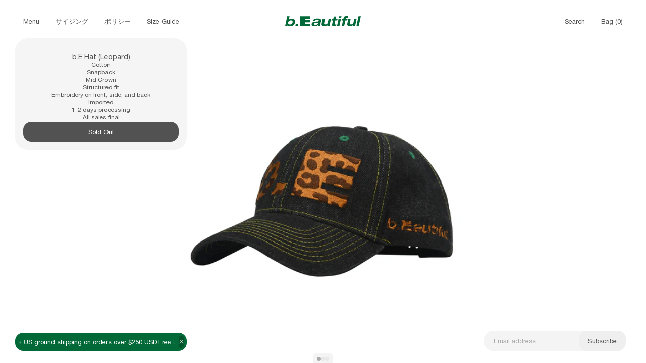

--- FILE ---
content_type: text/html; charset=utf-8
request_url: https://b-eautiful.com/ja/products/b-e-hat-black-leopard
body_size: 20156
content:
<!doctype html>
<html lang="ja">
  <head>
    <meta charset="utf-8">
    <meta http-equiv="X-UA-Compatible" content="IE=edge">
    <meta name="viewport" content="width=device-width,initial-scale=1">
    <meta name="generator" content="adastra">
    <meta name="description" content="b.Eautiful is a project which promotes and provides access to a wide range of phenomena from Japan. It will shine light on artists, designers, architects, musicians, photographers, film makers, and other entities from Japan that are under-appreciated on a global scale.">
    <meta name="keywords" content="">
    <meta name="author" content="b.Eautiful">
    <meta name="generator" content="Shopify">
    <meta property="og:title" content="b.E Hat (Leopard)">
    <meta property="og:type" content="website">
    <meta property="og:url" content="https://b-eautiful.com/ja/products/b-e-hat-black-leopard">
    <meta property="og:site_name" content="b.Eautiful">
    <meta property="og:description" content="b.Eautiful is a project which promotes and provides access to a wide range of phenomena from Japan. It will shine light on artists, designers, architects, musicians, photographers, film makers, and other entities from Japan that are under-appreciated on a global scale.">
    <meta property="og:image:width" content="600">
    <meta property="og:image:height" content="600">
    <meta property="og:locale" content="ja">
    <meta name="twitter:card" content="summary">
    <meta name="twitter:title" content="b.E Hat (Leopard)">
    <meta name="twitter:description" content="b.Eautiful is a project which promotes and provides access to a wide range of phenomena from Japan. It will shine light on artists, designers, architects, musicians, photographers, film makers, and other entities from Japan that are under-appreciated on a global scale.">
    <meta name="twitter:image" content="//b-eautiful.com/cdn/shop/t/49/assets/white_logo.png?16524">
    <meta name="twitter:image:alt" content="b.Eautiful">
    <meta name="twitter:site" content="@">
    <meta name="twitter:creator" content="@">
    <link rel="canonical" href="https://b-eautiful.com/ja/products/b-e-hat-black-leopard">
    <link rel="apple-touch-icon" sizes="180x180" href="//b-eautiful.com/cdn/shop/t/49/assets/apple-touch-icon.png?16524">
    <link rel="icon" type="image/png" sizes="32x32" href="//b-eautiful.com/cdn/shop/t/49/assets/favicon-32x32.png?v=12402461142778462991724970945">
    <link rel="icon" type="image/png" sizes="16x16" href="//b-eautiful.com/cdn/shop/t/49/assets/favicon-16x16.png?v=170428080748984135101724970945">
    <meta
      content="width=device-width,initial-scale=1.0,maximum-scale=1.0,shrink-to-fit=no,user-scalable=no"
      name="viewport"
    >
    <title>b.Eautiful</title>

    <script async src="https://www.googletagmanager.com/gtag/js?id=G-SXGEKZK90R"></script>
    <script>
      window.dataLayer = window.dataLayer || [];
      function gtag() {
        dataLayer.push(arguments);
      }
      gtag('js', new Date());

      gtag('config', 'G-SXGEKZK90R');
    </script>

    <link href="//b-eautiful.com/cdn/shop/t/49/assets/fonts.static.css?v=152656685548349967031726198923" rel="stylesheet" type="text/css" media="all" />

    <script>window.performance && window.performance.mark && window.performance.mark('shopify.content_for_header.start');</script><meta name="google-site-verification" content="mr3s8afAVYQJ7tRZ30V4g84abW8wV19RTYMjF8Ndwb0">
<meta name="facebook-domain-verification" content="mpm7svr2dda44nav9lxz3bdibr5x7f">
<meta id="shopify-digital-wallet" name="shopify-digital-wallet" content="/28622192699/digital_wallets/dialog">
<meta name="shopify-checkout-api-token" content="9aee48f67f40013fb501453d60f03bb6">
<meta id="in-context-paypal-metadata" data-shop-id="28622192699" data-venmo-supported="false" data-environment="production" data-locale="ja_JP" data-paypal-v4="true" data-currency="USD">
<link rel="alternate" hreflang="x-default" href="https://b-eautiful.com/products/b-e-hat-black-leopard">
<link rel="alternate" hreflang="en" href="https://b-eautiful.com/products/b-e-hat-black-leopard">
<link rel="alternate" hreflang="ja" href="https://b-eautiful.com/ja/products/b-e-hat-black-leopard">
<link rel="alternate" type="application/json+oembed" href="https://b-eautiful.com/ja/products/b-e-hat-black-leopard.oembed">
<script async="async" src="/checkouts/internal/preloads.js?locale=ja-US"></script>
<link rel="preconnect" href="https://shop.app" crossorigin="anonymous">
<script async="async" src="https://shop.app/checkouts/internal/preloads.js?locale=ja-US&shop_id=28622192699" crossorigin="anonymous"></script>
<script id="apple-pay-shop-capabilities" type="application/json">{"shopId":28622192699,"countryCode":"US","currencyCode":"USD","merchantCapabilities":["supports3DS"],"merchantId":"gid:\/\/shopify\/Shop\/28622192699","merchantName":"b.Eautiful","requiredBillingContactFields":["postalAddress","email","phone"],"requiredShippingContactFields":["postalAddress","email","phone"],"shippingType":"shipping","supportedNetworks":["visa","masterCard","amex","discover","elo","jcb"],"total":{"type":"pending","label":"b.Eautiful","amount":"1.00"},"shopifyPaymentsEnabled":true,"supportsSubscriptions":true}</script>
<script id="shopify-features" type="application/json">{"accessToken":"9aee48f67f40013fb501453d60f03bb6","betas":["rich-media-storefront-analytics"],"domain":"b-eautiful.com","predictiveSearch":true,"shopId":28622192699,"locale":"ja"}</script>
<script>var Shopify = Shopify || {};
Shopify.shop = "b-eautiful-store.myshopify.com";
Shopify.locale = "ja";
Shopify.currency = {"active":"USD","rate":"1.0"};
Shopify.country = "US";
Shopify.theme = {"name":"b.Eautiful 2.0","id":137682714798,"schema_name":"b.eautiful","schema_version":"1.0.0","theme_store_id":null,"role":"main"};
Shopify.theme.handle = "null";
Shopify.theme.style = {"id":null,"handle":null};
Shopify.cdnHost = "b-eautiful.com/cdn";
Shopify.routes = Shopify.routes || {};
Shopify.routes.root = "/ja/";</script>
<script type="module">!function(o){(o.Shopify=o.Shopify||{}).modules=!0}(window);</script>
<script>!function(o){function n(){var o=[];function n(){o.push(Array.prototype.slice.apply(arguments))}return n.q=o,n}var t=o.Shopify=o.Shopify||{};t.loadFeatures=n(),t.autoloadFeatures=n()}(window);</script>
<script>
  window.ShopifyPay = window.ShopifyPay || {};
  window.ShopifyPay.apiHost = "shop.app\/pay";
  window.ShopifyPay.redirectState = null;
</script>
<script id="shop-js-analytics" type="application/json">{"pageType":"product"}</script>
<script defer="defer" async type="module" src="//b-eautiful.com/cdn/shopifycloud/shop-js/modules/v2/client.init-shop-cart-sync_Cun6Ba8E.ja.esm.js"></script>
<script defer="defer" async type="module" src="//b-eautiful.com/cdn/shopifycloud/shop-js/modules/v2/chunk.common_DGWubyOB.esm.js"></script>
<script type="module">
  await import("//b-eautiful.com/cdn/shopifycloud/shop-js/modules/v2/client.init-shop-cart-sync_Cun6Ba8E.ja.esm.js");
await import("//b-eautiful.com/cdn/shopifycloud/shop-js/modules/v2/chunk.common_DGWubyOB.esm.js");

  window.Shopify.SignInWithShop?.initShopCartSync?.({"fedCMEnabled":true,"windoidEnabled":true});

</script>
<script>
  window.Shopify = window.Shopify || {};
  if (!window.Shopify.featureAssets) window.Shopify.featureAssets = {};
  window.Shopify.featureAssets['shop-js'] = {"shop-cart-sync":["modules/v2/client.shop-cart-sync_kpadWrR6.ja.esm.js","modules/v2/chunk.common_DGWubyOB.esm.js"],"init-fed-cm":["modules/v2/client.init-fed-cm_deEwcgdG.ja.esm.js","modules/v2/chunk.common_DGWubyOB.esm.js"],"shop-button":["modules/v2/client.shop-button_Bgl7Akkx.ja.esm.js","modules/v2/chunk.common_DGWubyOB.esm.js"],"shop-cash-offers":["modules/v2/client.shop-cash-offers_CGfJizyJ.ja.esm.js","modules/v2/chunk.common_DGWubyOB.esm.js","modules/v2/chunk.modal_Ba7vk6QP.esm.js"],"init-windoid":["modules/v2/client.init-windoid_DLaIoEuB.ja.esm.js","modules/v2/chunk.common_DGWubyOB.esm.js"],"shop-toast-manager":["modules/v2/client.shop-toast-manager_BZdAlEPY.ja.esm.js","modules/v2/chunk.common_DGWubyOB.esm.js"],"init-shop-email-lookup-coordinator":["modules/v2/client.init-shop-email-lookup-coordinator_BxGPdBrh.ja.esm.js","modules/v2/chunk.common_DGWubyOB.esm.js"],"init-shop-cart-sync":["modules/v2/client.init-shop-cart-sync_Cun6Ba8E.ja.esm.js","modules/v2/chunk.common_DGWubyOB.esm.js"],"avatar":["modules/v2/client.avatar_BTnouDA3.ja.esm.js"],"pay-button":["modules/v2/client.pay-button_iRJggQYg.ja.esm.js","modules/v2/chunk.common_DGWubyOB.esm.js"],"init-customer-accounts":["modules/v2/client.init-customer-accounts_BbQrQ-BF.ja.esm.js","modules/v2/client.shop-login-button_CXxZBmJa.ja.esm.js","modules/v2/chunk.common_DGWubyOB.esm.js","modules/v2/chunk.modal_Ba7vk6QP.esm.js"],"init-shop-for-new-customer-accounts":["modules/v2/client.init-shop-for-new-customer-accounts_48e-446J.ja.esm.js","modules/v2/client.shop-login-button_CXxZBmJa.ja.esm.js","modules/v2/chunk.common_DGWubyOB.esm.js","modules/v2/chunk.modal_Ba7vk6QP.esm.js"],"shop-login-button":["modules/v2/client.shop-login-button_CXxZBmJa.ja.esm.js","modules/v2/chunk.common_DGWubyOB.esm.js","modules/v2/chunk.modal_Ba7vk6QP.esm.js"],"init-customer-accounts-sign-up":["modules/v2/client.init-customer-accounts-sign-up_Bb65hYMR.ja.esm.js","modules/v2/client.shop-login-button_CXxZBmJa.ja.esm.js","modules/v2/chunk.common_DGWubyOB.esm.js","modules/v2/chunk.modal_Ba7vk6QP.esm.js"],"shop-follow-button":["modules/v2/client.shop-follow-button_BO2OQvUT.ja.esm.js","modules/v2/chunk.common_DGWubyOB.esm.js","modules/v2/chunk.modal_Ba7vk6QP.esm.js"],"checkout-modal":["modules/v2/client.checkout-modal__QRFVvMA.ja.esm.js","modules/v2/chunk.common_DGWubyOB.esm.js","modules/v2/chunk.modal_Ba7vk6QP.esm.js"],"lead-capture":["modules/v2/client.lead-capture_Be4qr8sG.ja.esm.js","modules/v2/chunk.common_DGWubyOB.esm.js","modules/v2/chunk.modal_Ba7vk6QP.esm.js"],"shop-login":["modules/v2/client.shop-login_BCaq99Td.ja.esm.js","modules/v2/chunk.common_DGWubyOB.esm.js","modules/v2/chunk.modal_Ba7vk6QP.esm.js"],"payment-terms":["modules/v2/client.payment-terms_C-1Cu6jg.ja.esm.js","modules/v2/chunk.common_DGWubyOB.esm.js","modules/v2/chunk.modal_Ba7vk6QP.esm.js"]};
</script>
<script>(function() {
  var isLoaded = false;
  function asyncLoad() {
    if (isLoaded) return;
    isLoaded = true;
    var urls = ["https:\/\/static.klaviyo.com\/onsite\/js\/klaviyo.js?company_id=MF4v3a\u0026shop=b-eautiful-store.myshopify.com","https:\/\/static.klaviyo.com\/onsite\/js\/klaviyo.js?company_id=MF4v3a\u0026shop=b-eautiful-store.myshopify.com","https:\/\/cdn.hextom.com\/js\/quickannouncementbar.js?shop=b-eautiful-store.myshopify.com"];
    for (var i = 0; i < urls.length; i++) {
      var s = document.createElement('script');
      s.type = 'text/javascript';
      s.async = true;
      s.src = urls[i];
      var x = document.getElementsByTagName('script')[0];
      x.parentNode.insertBefore(s, x);
    }
  };
  if(window.attachEvent) {
    window.attachEvent('onload', asyncLoad);
  } else {
    window.addEventListener('load', asyncLoad, false);
  }
})();</script>
<script id="__st">var __st={"a":28622192699,"offset":-28800,"reqid":"9f1d76d4-5ff3-4fbe-a7c3-8b6a23849f8a-1768617116","pageurl":"b-eautiful.com\/ja\/products\/b-e-hat-black-leopard","u":"0bc51abff0d6","p":"product","rtyp":"product","rid":7999880233134};</script>
<script>window.ShopifyPaypalV4VisibilityTracking = true;</script>
<script id="captcha-bootstrap">!function(){'use strict';const t='contact',e='account',n='new_comment',o=[[t,t],['blogs',n],['comments',n],[t,'customer']],c=[[e,'customer_login'],[e,'guest_login'],[e,'recover_customer_password'],[e,'create_customer']],r=t=>t.map((([t,e])=>`form[action*='/${t}']:not([data-nocaptcha='true']) input[name='form_type'][value='${e}']`)).join(','),a=t=>()=>t?[...document.querySelectorAll(t)].map((t=>t.form)):[];function s(){const t=[...o],e=r(t);return a(e)}const i='password',u='form_key',d=['recaptcha-v3-token','g-recaptcha-response','h-captcha-response',i],f=()=>{try{return window.sessionStorage}catch{return}},m='__shopify_v',_=t=>t.elements[u];function p(t,e,n=!1){try{const o=window.sessionStorage,c=JSON.parse(o.getItem(e)),{data:r}=function(t){const{data:e,action:n}=t;return t[m]||n?{data:e,action:n}:{data:t,action:n}}(c);for(const[e,n]of Object.entries(r))t.elements[e]&&(t.elements[e].value=n);n&&o.removeItem(e)}catch(o){console.error('form repopulation failed',{error:o})}}const l='form_type',E='cptcha';function T(t){t.dataset[E]=!0}const w=window,h=w.document,L='Shopify',v='ce_forms',y='captcha';let A=!1;((t,e)=>{const n=(g='f06e6c50-85a8-45c8-87d0-21a2b65856fe',I='https://cdn.shopify.com/shopifycloud/storefront-forms-hcaptcha/ce_storefront_forms_captcha_hcaptcha.v1.5.2.iife.js',D={infoText:'hCaptchaによる保護',privacyText:'プライバシー',termsText:'利用規約'},(t,e,n)=>{const o=w[L][v],c=o.bindForm;if(c)return c(t,g,e,D).then(n);var r;o.q.push([[t,g,e,D],n]),r=I,A||(h.body.append(Object.assign(h.createElement('script'),{id:'captcha-provider',async:!0,src:r})),A=!0)});var g,I,D;w[L]=w[L]||{},w[L][v]=w[L][v]||{},w[L][v].q=[],w[L][y]=w[L][y]||{},w[L][y].protect=function(t,e){n(t,void 0,e),T(t)},Object.freeze(w[L][y]),function(t,e,n,w,h,L){const[v,y,A,g]=function(t,e,n){const i=e?o:[],u=t?c:[],d=[...i,...u],f=r(d),m=r(i),_=r(d.filter((([t,e])=>n.includes(e))));return[a(f),a(m),a(_),s()]}(w,h,L),I=t=>{const e=t.target;return e instanceof HTMLFormElement?e:e&&e.form},D=t=>v().includes(t);t.addEventListener('submit',(t=>{const e=I(t);if(!e)return;const n=D(e)&&!e.dataset.hcaptchaBound&&!e.dataset.recaptchaBound,o=_(e),c=g().includes(e)&&(!o||!o.value);(n||c)&&t.preventDefault(),c&&!n&&(function(t){try{if(!f())return;!function(t){const e=f();if(!e)return;const n=_(t);if(!n)return;const o=n.value;o&&e.removeItem(o)}(t);const e=Array.from(Array(32),(()=>Math.random().toString(36)[2])).join('');!function(t,e){_(t)||t.append(Object.assign(document.createElement('input'),{type:'hidden',name:u})),t.elements[u].value=e}(t,e),function(t,e){const n=f();if(!n)return;const o=[...t.querySelectorAll(`input[type='${i}']`)].map((({name:t})=>t)),c=[...d,...o],r={};for(const[a,s]of new FormData(t).entries())c.includes(a)||(r[a]=s);n.setItem(e,JSON.stringify({[m]:1,action:t.action,data:r}))}(t,e)}catch(e){console.error('failed to persist form',e)}}(e),e.submit())}));const S=(t,e)=>{t&&!t.dataset[E]&&(n(t,e.some((e=>e===t))),T(t))};for(const o of['focusin','change'])t.addEventListener(o,(t=>{const e=I(t);D(e)&&S(e,y())}));const B=e.get('form_key'),M=e.get(l),P=B&&M;t.addEventListener('DOMContentLoaded',(()=>{const t=y();if(P)for(const e of t)e.elements[l].value===M&&p(e,B);[...new Set([...A(),...v().filter((t=>'true'===t.dataset.shopifyCaptcha))])].forEach((e=>S(e,t)))}))}(h,new URLSearchParams(w.location.search),n,t,e,['guest_login'])})(!0,!0)}();</script>
<script integrity="sha256-4kQ18oKyAcykRKYeNunJcIwy7WH5gtpwJnB7kiuLZ1E=" data-source-attribution="shopify.loadfeatures" defer="defer" src="//b-eautiful.com/cdn/shopifycloud/storefront/assets/storefront/load_feature-a0a9edcb.js" crossorigin="anonymous"></script>
<script crossorigin="anonymous" defer="defer" src="//b-eautiful.com/cdn/shopifycloud/storefront/assets/shopify_pay/storefront-65b4c6d7.js?v=20250812"></script>
<script data-source-attribution="shopify.dynamic_checkout.dynamic.init">var Shopify=Shopify||{};Shopify.PaymentButton=Shopify.PaymentButton||{isStorefrontPortableWallets:!0,init:function(){window.Shopify.PaymentButton.init=function(){};var t=document.createElement("script");t.src="https://b-eautiful.com/cdn/shopifycloud/portable-wallets/latest/portable-wallets.ja.js",t.type="module",document.head.appendChild(t)}};
</script>
<script data-source-attribution="shopify.dynamic_checkout.buyer_consent">
  function portableWalletsHideBuyerConsent(e){var t=document.getElementById("shopify-buyer-consent"),n=document.getElementById("shopify-subscription-policy-button");t&&n&&(t.classList.add("hidden"),t.setAttribute("aria-hidden","true"),n.removeEventListener("click",e))}function portableWalletsShowBuyerConsent(e){var t=document.getElementById("shopify-buyer-consent"),n=document.getElementById("shopify-subscription-policy-button");t&&n&&(t.classList.remove("hidden"),t.removeAttribute("aria-hidden"),n.addEventListener("click",e))}window.Shopify?.PaymentButton&&(window.Shopify.PaymentButton.hideBuyerConsent=portableWalletsHideBuyerConsent,window.Shopify.PaymentButton.showBuyerConsent=portableWalletsShowBuyerConsent);
</script>
<script data-source-attribution="shopify.dynamic_checkout.cart.bootstrap">document.addEventListener("DOMContentLoaded",(function(){function t(){return document.querySelector("shopify-accelerated-checkout-cart, shopify-accelerated-checkout")}if(t())Shopify.PaymentButton.init();else{new MutationObserver((function(e,n){t()&&(Shopify.PaymentButton.init(),n.disconnect())})).observe(document.body,{childList:!0,subtree:!0})}}));
</script>
<link id="shopify-accelerated-checkout-styles" rel="stylesheet" media="screen" href="https://b-eautiful.com/cdn/shopifycloud/portable-wallets/latest/accelerated-checkout-backwards-compat.css" crossorigin="anonymous">
<style id="shopify-accelerated-checkout-cart">
        #shopify-buyer-consent {
  margin-top: 1em;
  display: inline-block;
  width: 100%;
}

#shopify-buyer-consent.hidden {
  display: none;
}

#shopify-subscription-policy-button {
  background: none;
  border: none;
  padding: 0;
  text-decoration: underline;
  font-size: inherit;
  cursor: pointer;
}

#shopify-subscription-policy-button::before {
  box-shadow: none;
}

      </style>
<link rel="stylesheet" media="screen" href="//b-eautiful.com/cdn/shop/t/49/compiled_assets/styles.css?16524">
<script>window.performance && window.performance.mark && window.performance.mark('shopify.content_for_header.end');</script>

    



  <link href="//b-eautiful.com/cdn/shop/t/49/assets/base-B4IP2dDq.css" rel="stylesheet" type="text/css" media="all" />





  <link rel="modulepreload" href="//b-eautiful.com/cdn/shop/t/49/assets/index-BSWopgb6.js" as="script" crossorigin="anonymous">
  <script src="//b-eautiful.com/cdn/shop/t/49/assets/index-BSWopgb6.js" type="module" crossorigin="anonymous"></script>


  <!-- BEGIN app block: shopify://apps/klaviyo-email-marketing-sms/blocks/klaviyo-onsite-embed/2632fe16-c075-4321-a88b-50b567f42507 -->












  <script async src="https://static.klaviyo.com/onsite/js/MF4v3a/klaviyo.js?company_id=MF4v3a"></script>
  <script>!function(){if(!window.klaviyo){window._klOnsite=window._klOnsite||[];try{window.klaviyo=new Proxy({},{get:function(n,i){return"push"===i?function(){var n;(n=window._klOnsite).push.apply(n,arguments)}:function(){for(var n=arguments.length,o=new Array(n),w=0;w<n;w++)o[w]=arguments[w];var t="function"==typeof o[o.length-1]?o.pop():void 0,e=new Promise((function(n){window._klOnsite.push([i].concat(o,[function(i){t&&t(i),n(i)}]))}));return e}}})}catch(n){window.klaviyo=window.klaviyo||[],window.klaviyo.push=function(){var n;(n=window._klOnsite).push.apply(n,arguments)}}}}();</script>

  
    <script id="viewed_product">
      if (item == null) {
        var _learnq = _learnq || [];

        var MetafieldReviews = null
        var MetafieldYotpoRating = null
        var MetafieldYotpoCount = null
        var MetafieldLooxRating = null
        var MetafieldLooxCount = null
        var okendoProduct = null
        var okendoProductReviewCount = null
        var okendoProductReviewAverageValue = null
        try {
          // The following fields are used for Customer Hub recently viewed in order to add reviews.
          // This information is not part of __kla_viewed. Instead, it is part of __kla_viewed_reviewed_items
          MetafieldReviews = {};
          MetafieldYotpoRating = null
          MetafieldYotpoCount = null
          MetafieldLooxRating = null
          MetafieldLooxCount = null

          okendoProduct = null
          // If the okendo metafield is not legacy, it will error, which then requires the new json formatted data
          if (okendoProduct && 'error' in okendoProduct) {
            okendoProduct = null
          }
          okendoProductReviewCount = okendoProduct ? okendoProduct.reviewCount : null
          okendoProductReviewAverageValue = okendoProduct ? okendoProduct.reviewAverageValue : null
        } catch (error) {
          console.error('Error in Klaviyo onsite reviews tracking:', error);
        }

        var item = {
          Name: "b.E Hat (Leopard)",
          ProductID: 7999880233134,
          Categories: ["Archive","Gifting"],
          ImageURL: "https://b-eautiful.com/cdn/shop/files/b.Eautiful_b.E-Hat_Leo_1_grande.jpg?v=1691596378",
          URL: "https://b-eautiful.com/ja/products/b-e-hat-black-leopard",
          Brand: "b.Eautiful",
          Price: "$50.00",
          Value: "50.00",
          CompareAtPrice: "$48.00"
        };
        _learnq.push(['track', 'Viewed Product', item]);
        _learnq.push(['trackViewedItem', {
          Title: item.Name,
          ItemId: item.ProductID,
          Categories: item.Categories,
          ImageUrl: item.ImageURL,
          Url: item.URL,
          Metadata: {
            Brand: item.Brand,
            Price: item.Price,
            Value: item.Value,
            CompareAtPrice: item.CompareAtPrice
          },
          metafields:{
            reviews: MetafieldReviews,
            yotpo:{
              rating: MetafieldYotpoRating,
              count: MetafieldYotpoCount,
            },
            loox:{
              rating: MetafieldLooxRating,
              count: MetafieldLooxCount,
            },
            okendo: {
              rating: okendoProductReviewAverageValue,
              count: okendoProductReviewCount,
            }
          }
        }]);
      }
    </script>
  




  <script>
    window.klaviyoReviewsProductDesignMode = false
  </script>







<!-- END app block --><link href="https://monorail-edge.shopifysvc.com" rel="dns-prefetch">
<script>(function(){if ("sendBeacon" in navigator && "performance" in window) {try {var session_token_from_headers = performance.getEntriesByType('navigation')[0].serverTiming.find(x => x.name == '_s').description;} catch {var session_token_from_headers = undefined;}var session_cookie_matches = document.cookie.match(/_shopify_s=([^;]*)/);var session_token_from_cookie = session_cookie_matches && session_cookie_matches.length === 2 ? session_cookie_matches[1] : "";var session_token = session_token_from_headers || session_token_from_cookie || "";function handle_abandonment_event(e) {var entries = performance.getEntries().filter(function(entry) {return /monorail-edge.shopifysvc.com/.test(entry.name);});if (!window.abandonment_tracked && entries.length === 0) {window.abandonment_tracked = true;var currentMs = Date.now();var navigation_start = performance.timing.navigationStart;var payload = {shop_id: 28622192699,url: window.location.href,navigation_start,duration: currentMs - navigation_start,session_token,page_type: "product"};window.navigator.sendBeacon("https://monorail-edge.shopifysvc.com/v1/produce", JSON.stringify({schema_id: "online_store_buyer_site_abandonment/1.1",payload: payload,metadata: {event_created_at_ms: currentMs,event_sent_at_ms: currentMs}}));}}window.addEventListener('pagehide', handle_abandonment_event);}}());</script>
<script id="web-pixels-manager-setup">(function e(e,d,r,n,o){if(void 0===o&&(o={}),!Boolean(null===(a=null===(i=window.Shopify)||void 0===i?void 0:i.analytics)||void 0===a?void 0:a.replayQueue)){var i,a;window.Shopify=window.Shopify||{};var t=window.Shopify;t.analytics=t.analytics||{};var s=t.analytics;s.replayQueue=[],s.publish=function(e,d,r){return s.replayQueue.push([e,d,r]),!0};try{self.performance.mark("wpm:start")}catch(e){}var l=function(){var e={modern:/Edge?\/(1{2}[4-9]|1[2-9]\d|[2-9]\d{2}|\d{4,})\.\d+(\.\d+|)|Firefox\/(1{2}[4-9]|1[2-9]\d|[2-9]\d{2}|\d{4,})\.\d+(\.\d+|)|Chrom(ium|e)\/(9{2}|\d{3,})\.\d+(\.\d+|)|(Maci|X1{2}).+ Version\/(15\.\d+|(1[6-9]|[2-9]\d|\d{3,})\.\d+)([,.]\d+|)( \(\w+\)|)( Mobile\/\w+|) Safari\/|Chrome.+OPR\/(9{2}|\d{3,})\.\d+\.\d+|(CPU[ +]OS|iPhone[ +]OS|CPU[ +]iPhone|CPU IPhone OS|CPU iPad OS)[ +]+(15[._]\d+|(1[6-9]|[2-9]\d|\d{3,})[._]\d+)([._]\d+|)|Android:?[ /-](13[3-9]|1[4-9]\d|[2-9]\d{2}|\d{4,})(\.\d+|)(\.\d+|)|Android.+Firefox\/(13[5-9]|1[4-9]\d|[2-9]\d{2}|\d{4,})\.\d+(\.\d+|)|Android.+Chrom(ium|e)\/(13[3-9]|1[4-9]\d|[2-9]\d{2}|\d{4,})\.\d+(\.\d+|)|SamsungBrowser\/([2-9]\d|\d{3,})\.\d+/,legacy:/Edge?\/(1[6-9]|[2-9]\d|\d{3,})\.\d+(\.\d+|)|Firefox\/(5[4-9]|[6-9]\d|\d{3,})\.\d+(\.\d+|)|Chrom(ium|e)\/(5[1-9]|[6-9]\d|\d{3,})\.\d+(\.\d+|)([\d.]+$|.*Safari\/(?![\d.]+ Edge\/[\d.]+$))|(Maci|X1{2}).+ Version\/(10\.\d+|(1[1-9]|[2-9]\d|\d{3,})\.\d+)([,.]\d+|)( \(\w+\)|)( Mobile\/\w+|) Safari\/|Chrome.+OPR\/(3[89]|[4-9]\d|\d{3,})\.\d+\.\d+|(CPU[ +]OS|iPhone[ +]OS|CPU[ +]iPhone|CPU IPhone OS|CPU iPad OS)[ +]+(10[._]\d+|(1[1-9]|[2-9]\d|\d{3,})[._]\d+)([._]\d+|)|Android:?[ /-](13[3-9]|1[4-9]\d|[2-9]\d{2}|\d{4,})(\.\d+|)(\.\d+|)|Mobile Safari.+OPR\/([89]\d|\d{3,})\.\d+\.\d+|Android.+Firefox\/(13[5-9]|1[4-9]\d|[2-9]\d{2}|\d{4,})\.\d+(\.\d+|)|Android.+Chrom(ium|e)\/(13[3-9]|1[4-9]\d|[2-9]\d{2}|\d{4,})\.\d+(\.\d+|)|Android.+(UC? ?Browser|UCWEB|U3)[ /]?(15\.([5-9]|\d{2,})|(1[6-9]|[2-9]\d|\d{3,})\.\d+)\.\d+|SamsungBrowser\/(5\.\d+|([6-9]|\d{2,})\.\d+)|Android.+MQ{2}Browser\/(14(\.(9|\d{2,})|)|(1[5-9]|[2-9]\d|\d{3,})(\.\d+|))(\.\d+|)|K[Aa][Ii]OS\/(3\.\d+|([4-9]|\d{2,})\.\d+)(\.\d+|)/},d=e.modern,r=e.legacy,n=navigator.userAgent;return n.match(d)?"modern":n.match(r)?"legacy":"unknown"}(),u="modern"===l?"modern":"legacy",c=(null!=n?n:{modern:"",legacy:""})[u],f=function(e){return[e.baseUrl,"/wpm","/b",e.hashVersion,"modern"===e.buildTarget?"m":"l",".js"].join("")}({baseUrl:d,hashVersion:r,buildTarget:u}),m=function(e){var d=e.version,r=e.bundleTarget,n=e.surface,o=e.pageUrl,i=e.monorailEndpoint;return{emit:function(e){var a=e.status,t=e.errorMsg,s=(new Date).getTime(),l=JSON.stringify({metadata:{event_sent_at_ms:s},events:[{schema_id:"web_pixels_manager_load/3.1",payload:{version:d,bundle_target:r,page_url:o,status:a,surface:n,error_msg:t},metadata:{event_created_at_ms:s}}]});if(!i)return console&&console.warn&&console.warn("[Web Pixels Manager] No Monorail endpoint provided, skipping logging."),!1;try{return self.navigator.sendBeacon.bind(self.navigator)(i,l)}catch(e){}var u=new XMLHttpRequest;try{return u.open("POST",i,!0),u.setRequestHeader("Content-Type","text/plain"),u.send(l),!0}catch(e){return console&&console.warn&&console.warn("[Web Pixels Manager] Got an unhandled error while logging to Monorail."),!1}}}}({version:r,bundleTarget:l,surface:e.surface,pageUrl:self.location.href,monorailEndpoint:e.monorailEndpoint});try{o.browserTarget=l,function(e){var d=e.src,r=e.async,n=void 0===r||r,o=e.onload,i=e.onerror,a=e.sri,t=e.scriptDataAttributes,s=void 0===t?{}:t,l=document.createElement("script"),u=document.querySelector("head"),c=document.querySelector("body");if(l.async=n,l.src=d,a&&(l.integrity=a,l.crossOrigin="anonymous"),s)for(var f in s)if(Object.prototype.hasOwnProperty.call(s,f))try{l.dataset[f]=s[f]}catch(e){}if(o&&l.addEventListener("load",o),i&&l.addEventListener("error",i),u)u.appendChild(l);else{if(!c)throw new Error("Did not find a head or body element to append the script");c.appendChild(l)}}({src:f,async:!0,onload:function(){if(!function(){var e,d;return Boolean(null===(d=null===(e=window.Shopify)||void 0===e?void 0:e.analytics)||void 0===d?void 0:d.initialized)}()){var d=window.webPixelsManager.init(e)||void 0;if(d){var r=window.Shopify.analytics;r.replayQueue.forEach((function(e){var r=e[0],n=e[1],o=e[2];d.publishCustomEvent(r,n,o)})),r.replayQueue=[],r.publish=d.publishCustomEvent,r.visitor=d.visitor,r.initialized=!0}}},onerror:function(){return m.emit({status:"failed",errorMsg:"".concat(f," has failed to load")})},sri:function(e){var d=/^sha384-[A-Za-z0-9+/=]+$/;return"string"==typeof e&&d.test(e)}(c)?c:"",scriptDataAttributes:o}),m.emit({status:"loading"})}catch(e){m.emit({status:"failed",errorMsg:(null==e?void 0:e.message)||"Unknown error"})}}})({shopId: 28622192699,storefrontBaseUrl: "https://b-eautiful.com",extensionsBaseUrl: "https://extensions.shopifycdn.com/cdn/shopifycloud/web-pixels-manager",monorailEndpoint: "https://monorail-edge.shopifysvc.com/unstable/produce_batch",surface: "storefront-renderer",enabledBetaFlags: ["2dca8a86"],webPixelsConfigList: [{"id":"1679294638","configuration":"{\"accountID\":\"MF4v3a\",\"webPixelConfig\":\"eyJlbmFibGVBZGRlZFRvQ2FydEV2ZW50cyI6IHRydWV9\"}","eventPayloadVersion":"v1","runtimeContext":"STRICT","scriptVersion":"524f6c1ee37bacdca7657a665bdca589","type":"APP","apiClientId":123074,"privacyPurposes":["ANALYTICS","MARKETING"],"dataSharingAdjustments":{"protectedCustomerApprovalScopes":["read_customer_address","read_customer_email","read_customer_name","read_customer_personal_data","read_customer_phone"]}},{"id":"442269870","configuration":"{\"config\":\"{\\\"pixel_id\\\":\\\"G-SXGEKZK90R\\\",\\\"google_tag_ids\\\":[\\\"G-SXGEKZK90R\\\",\\\"GT-KTRJL75\\\"],\\\"target_country\\\":\\\"US\\\",\\\"gtag_events\\\":[{\\\"type\\\":\\\"begin_checkout\\\",\\\"action_label\\\":\\\"G-SXGEKZK90R\\\"},{\\\"type\\\":\\\"search\\\",\\\"action_label\\\":\\\"G-SXGEKZK90R\\\"},{\\\"type\\\":\\\"view_item\\\",\\\"action_label\\\":[\\\"G-SXGEKZK90R\\\",\\\"MC-CPNQ5Y9G6D\\\"]},{\\\"type\\\":\\\"purchase\\\",\\\"action_label\\\":[\\\"G-SXGEKZK90R\\\",\\\"MC-CPNQ5Y9G6D\\\"]},{\\\"type\\\":\\\"page_view\\\",\\\"action_label\\\":[\\\"G-SXGEKZK90R\\\",\\\"MC-CPNQ5Y9G6D\\\"]},{\\\"type\\\":\\\"add_payment_info\\\",\\\"action_label\\\":\\\"G-SXGEKZK90R\\\"},{\\\"type\\\":\\\"add_to_cart\\\",\\\"action_label\\\":\\\"G-SXGEKZK90R\\\"}],\\\"enable_monitoring_mode\\\":false}\"}","eventPayloadVersion":"v1","runtimeContext":"OPEN","scriptVersion":"b2a88bafab3e21179ed38636efcd8a93","type":"APP","apiClientId":1780363,"privacyPurposes":[],"dataSharingAdjustments":{"protectedCustomerApprovalScopes":["read_customer_address","read_customer_email","read_customer_name","read_customer_personal_data","read_customer_phone"]}},{"id":"117047470","configuration":"{\"pixel_id\":\"345787863181577\",\"pixel_type\":\"facebook_pixel\",\"metaapp_system_user_token\":\"-\"}","eventPayloadVersion":"v1","runtimeContext":"OPEN","scriptVersion":"ca16bc87fe92b6042fbaa3acc2fbdaa6","type":"APP","apiClientId":2329312,"privacyPurposes":["ANALYTICS","MARKETING","SALE_OF_DATA"],"dataSharingAdjustments":{"protectedCustomerApprovalScopes":["read_customer_address","read_customer_email","read_customer_name","read_customer_personal_data","read_customer_phone"]}},{"id":"43483310","configuration":"{\"myshopifyDomain\":\"b-eautiful-store.myshopify.com\"}","eventPayloadVersion":"v1","runtimeContext":"STRICT","scriptVersion":"23b97d18e2aa74363140dc29c9284e87","type":"APP","apiClientId":2775569,"privacyPurposes":["ANALYTICS","MARKETING","SALE_OF_DATA"],"dataSharingAdjustments":{"protectedCustomerApprovalScopes":["read_customer_address","read_customer_email","read_customer_name","read_customer_phone","read_customer_personal_data"]}},{"id":"shopify-app-pixel","configuration":"{}","eventPayloadVersion":"v1","runtimeContext":"STRICT","scriptVersion":"0450","apiClientId":"shopify-pixel","type":"APP","privacyPurposes":["ANALYTICS","MARKETING"]},{"id":"shopify-custom-pixel","eventPayloadVersion":"v1","runtimeContext":"LAX","scriptVersion":"0450","apiClientId":"shopify-pixel","type":"CUSTOM","privacyPurposes":["ANALYTICS","MARKETING"]}],isMerchantRequest: false,initData: {"shop":{"name":"b.Eautiful","paymentSettings":{"currencyCode":"USD"},"myshopifyDomain":"b-eautiful-store.myshopify.com","countryCode":"US","storefrontUrl":"https:\/\/b-eautiful.com\/ja"},"customer":null,"cart":null,"checkout":null,"productVariants":[{"price":{"amount":50.0,"currencyCode":"USD"},"product":{"title":"b.E Hat (Leopard)","vendor":"b.Eautiful","id":"7999880233134","untranslatedTitle":"b.E Hat (Leopard)","url":"\/ja\/products\/b-e-hat-black-leopard","type":"Hat"},"id":"44038536757422","image":{"src":"\/\/b-eautiful.com\/cdn\/shop\/files\/b.Eautiful_b.E-Hat_Leo_1.jpg?v=1691596378"},"sku":null,"title":"O\/S","untranslatedTitle":"O\/S"}],"purchasingCompany":null},},"https://b-eautiful.com/cdn","fcfee988w5aeb613cpc8e4bc33m6693e112",{"modern":"","legacy":""},{"shopId":"28622192699","storefrontBaseUrl":"https:\/\/b-eautiful.com","extensionBaseUrl":"https:\/\/extensions.shopifycdn.com\/cdn\/shopifycloud\/web-pixels-manager","surface":"storefront-renderer","enabledBetaFlags":"[\"2dca8a86\"]","isMerchantRequest":"false","hashVersion":"fcfee988w5aeb613cpc8e4bc33m6693e112","publish":"custom","events":"[[\"page_viewed\",{}],[\"product_viewed\",{\"productVariant\":{\"price\":{\"amount\":50.0,\"currencyCode\":\"USD\"},\"product\":{\"title\":\"b.E Hat (Leopard)\",\"vendor\":\"b.Eautiful\",\"id\":\"7999880233134\",\"untranslatedTitle\":\"b.E Hat (Leopard)\",\"url\":\"\/ja\/products\/b-e-hat-black-leopard\",\"type\":\"Hat\"},\"id\":\"44038536757422\",\"image\":{\"src\":\"\/\/b-eautiful.com\/cdn\/shop\/files\/b.Eautiful_b.E-Hat_Leo_1.jpg?v=1691596378\"},\"sku\":null,\"title\":\"O\/S\",\"untranslatedTitle\":\"O\/S\"}}]]"});</script><script>
  window.ShopifyAnalytics = window.ShopifyAnalytics || {};
  window.ShopifyAnalytics.meta = window.ShopifyAnalytics.meta || {};
  window.ShopifyAnalytics.meta.currency = 'USD';
  var meta = {"product":{"id":7999880233134,"gid":"gid:\/\/shopify\/Product\/7999880233134","vendor":"b.Eautiful","type":"Hat","handle":"b-e-hat-black-leopard","variants":[{"id":44038536757422,"price":5000,"name":"b.E Hat (Leopard) - O\/S","public_title":"O\/S","sku":null}],"remote":false},"page":{"pageType":"product","resourceType":"product","resourceId":7999880233134,"requestId":"9f1d76d4-5ff3-4fbe-a7c3-8b6a23849f8a-1768617116"}};
  for (var attr in meta) {
    window.ShopifyAnalytics.meta[attr] = meta[attr];
  }
</script>
<script class="analytics">
  (function () {
    var customDocumentWrite = function(content) {
      var jquery = null;

      if (window.jQuery) {
        jquery = window.jQuery;
      } else if (window.Checkout && window.Checkout.$) {
        jquery = window.Checkout.$;
      }

      if (jquery) {
        jquery('body').append(content);
      }
    };

    var hasLoggedConversion = function(token) {
      if (token) {
        return document.cookie.indexOf('loggedConversion=' + token) !== -1;
      }
      return false;
    }

    var setCookieIfConversion = function(token) {
      if (token) {
        var twoMonthsFromNow = new Date(Date.now());
        twoMonthsFromNow.setMonth(twoMonthsFromNow.getMonth() + 2);

        document.cookie = 'loggedConversion=' + token + '; expires=' + twoMonthsFromNow;
      }
    }

    var trekkie = window.ShopifyAnalytics.lib = window.trekkie = window.trekkie || [];
    if (trekkie.integrations) {
      return;
    }
    trekkie.methods = [
      'identify',
      'page',
      'ready',
      'track',
      'trackForm',
      'trackLink'
    ];
    trekkie.factory = function(method) {
      return function() {
        var args = Array.prototype.slice.call(arguments);
        args.unshift(method);
        trekkie.push(args);
        return trekkie;
      };
    };
    for (var i = 0; i < trekkie.methods.length; i++) {
      var key = trekkie.methods[i];
      trekkie[key] = trekkie.factory(key);
    }
    trekkie.load = function(config) {
      trekkie.config = config || {};
      trekkie.config.initialDocumentCookie = document.cookie;
      var first = document.getElementsByTagName('script')[0];
      var script = document.createElement('script');
      script.type = 'text/javascript';
      script.onerror = function(e) {
        var scriptFallback = document.createElement('script');
        scriptFallback.type = 'text/javascript';
        scriptFallback.onerror = function(error) {
                var Monorail = {
      produce: function produce(monorailDomain, schemaId, payload) {
        var currentMs = new Date().getTime();
        var event = {
          schema_id: schemaId,
          payload: payload,
          metadata: {
            event_created_at_ms: currentMs,
            event_sent_at_ms: currentMs
          }
        };
        return Monorail.sendRequest("https://" + monorailDomain + "/v1/produce", JSON.stringify(event));
      },
      sendRequest: function sendRequest(endpointUrl, payload) {
        // Try the sendBeacon API
        if (window && window.navigator && typeof window.navigator.sendBeacon === 'function' && typeof window.Blob === 'function' && !Monorail.isIos12()) {
          var blobData = new window.Blob([payload], {
            type: 'text/plain'
          });

          if (window.navigator.sendBeacon(endpointUrl, blobData)) {
            return true;
          } // sendBeacon was not successful

        } // XHR beacon

        var xhr = new XMLHttpRequest();

        try {
          xhr.open('POST', endpointUrl);
          xhr.setRequestHeader('Content-Type', 'text/plain');
          xhr.send(payload);
        } catch (e) {
          console.log(e);
        }

        return false;
      },
      isIos12: function isIos12() {
        return window.navigator.userAgent.lastIndexOf('iPhone; CPU iPhone OS 12_') !== -1 || window.navigator.userAgent.lastIndexOf('iPad; CPU OS 12_') !== -1;
      }
    };
    Monorail.produce('monorail-edge.shopifysvc.com',
      'trekkie_storefront_load_errors/1.1',
      {shop_id: 28622192699,
      theme_id: 137682714798,
      app_name: "storefront",
      context_url: window.location.href,
      source_url: "//b-eautiful.com/cdn/s/trekkie.storefront.cd680fe47e6c39ca5d5df5f0a32d569bc48c0f27.min.js"});

        };
        scriptFallback.async = true;
        scriptFallback.src = '//b-eautiful.com/cdn/s/trekkie.storefront.cd680fe47e6c39ca5d5df5f0a32d569bc48c0f27.min.js';
        first.parentNode.insertBefore(scriptFallback, first);
      };
      script.async = true;
      script.src = '//b-eautiful.com/cdn/s/trekkie.storefront.cd680fe47e6c39ca5d5df5f0a32d569bc48c0f27.min.js';
      first.parentNode.insertBefore(script, first);
    };
    trekkie.load(
      {"Trekkie":{"appName":"storefront","development":false,"defaultAttributes":{"shopId":28622192699,"isMerchantRequest":null,"themeId":137682714798,"themeCityHash":"12777540696209139688","contentLanguage":"ja","currency":"USD","eventMetadataId":"f03dafc1-f9e5-4c93-a3bb-d3d7cd35a226"},"isServerSideCookieWritingEnabled":true,"monorailRegion":"shop_domain","enabledBetaFlags":["65f19447"]},"Session Attribution":{},"S2S":{"facebookCapiEnabled":true,"source":"trekkie-storefront-renderer","apiClientId":580111}}
    );

    var loaded = false;
    trekkie.ready(function() {
      if (loaded) return;
      loaded = true;

      window.ShopifyAnalytics.lib = window.trekkie;

      var originalDocumentWrite = document.write;
      document.write = customDocumentWrite;
      try { window.ShopifyAnalytics.merchantGoogleAnalytics.call(this); } catch(error) {};
      document.write = originalDocumentWrite;

      window.ShopifyAnalytics.lib.page(null,{"pageType":"product","resourceType":"product","resourceId":7999880233134,"requestId":"9f1d76d4-5ff3-4fbe-a7c3-8b6a23849f8a-1768617116","shopifyEmitted":true});

      var match = window.location.pathname.match(/checkouts\/(.+)\/(thank_you|post_purchase)/)
      var token = match? match[1]: undefined;
      if (!hasLoggedConversion(token)) {
        setCookieIfConversion(token);
        window.ShopifyAnalytics.lib.track("Viewed Product",{"currency":"USD","variantId":44038536757422,"productId":7999880233134,"productGid":"gid:\/\/shopify\/Product\/7999880233134","name":"b.E Hat (Leopard) - O\/S","price":"50.00","sku":null,"brand":"b.Eautiful","variant":"O\/S","category":"Hat","nonInteraction":true,"remote":false},undefined,undefined,{"shopifyEmitted":true});
      window.ShopifyAnalytics.lib.track("monorail:\/\/trekkie_storefront_viewed_product\/1.1",{"currency":"USD","variantId":44038536757422,"productId":7999880233134,"productGid":"gid:\/\/shopify\/Product\/7999880233134","name":"b.E Hat (Leopard) - O\/S","price":"50.00","sku":null,"brand":"b.Eautiful","variant":"O\/S","category":"Hat","nonInteraction":true,"remote":false,"referer":"https:\/\/b-eautiful.com\/ja\/products\/b-e-hat-black-leopard"});
      }
    });


        var eventsListenerScript = document.createElement('script');
        eventsListenerScript.async = true;
        eventsListenerScript.src = "//b-eautiful.com/cdn/shopifycloud/storefront/assets/shop_events_listener-3da45d37.js";
        document.getElementsByTagName('head')[0].appendChild(eventsListenerScript);

})();</script>
  <script>
  if (!window.ga || (window.ga && typeof window.ga !== 'function')) {
    window.ga = function ga() {
      (window.ga.q = window.ga.q || []).push(arguments);
      if (window.Shopify && window.Shopify.analytics && typeof window.Shopify.analytics.publish === 'function') {
        window.Shopify.analytics.publish("ga_stub_called", {}, {sendTo: "google_osp_migration"});
      }
      console.error("Shopify's Google Analytics stub called with:", Array.from(arguments), "\nSee https://help.shopify.com/manual/promoting-marketing/pixels/pixel-migration#google for more information.");
    };
    if (window.Shopify && window.Shopify.analytics && typeof window.Shopify.analytics.publish === 'function') {
      window.Shopify.analytics.publish("ga_stub_initialized", {}, {sendTo: "google_osp_migration"});
    }
  }
</script>
<script
  defer
  src="https://b-eautiful.com/cdn/shopifycloud/perf-kit/shopify-perf-kit-3.0.4.min.js"
  data-application="storefront-renderer"
  data-shop-id="28622192699"
  data-render-region="gcp-us-central1"
  data-page-type="product"
  data-theme-instance-id="137682714798"
  data-theme-name="b.eautiful"
  data-theme-version="1.0.0"
  data-monorail-region="shop_domain"
  data-resource-timing-sampling-rate="10"
  data-shs="true"
  data-shs-beacon="true"
  data-shs-export-with-fetch="true"
  data-shs-logs-sample-rate="1"
  data-shs-beacon-endpoint="https://b-eautiful.com/api/collect"
></script>
</head>

  <body class="font-sans text-gray-4 text-12 md:text-13 w-full">
    <div class="page-layout">
      <div id="shopify-section-Header" class="shopify-section header"><header
  x-cloak
  x-data
  class="fixed top-0 left-0 z-[100] w-full px-20 py-20 md:px-30 md:py-24 flex flex-col gap-12 md:gap-0 md:flex-row items-center justify-center"
>
  <a
    @click="$store.header.closeMenu()"
    href="/"
    class="cursor-pointer absolute z-[2] left-1/2 -translate-x-1/2 top-1/2 -translate-y-1/2"
  >
    <svg class="h-18 lg:h-20 w-auto" width="150" height="20" viewBox="0 0 150 20" fill="none" xmlns="http://www.w3.org/2000/svg">
  <g>
    <path d="M4.08333 0.211914H8.75L7.31944 7.00011H7.37153C8.53819 5.7258 10.6597 4.87858 13.2847 4.87858C17.7674 4.87858 20.5799 7.90289 19.5972 12.5175C18.5382 17.5036 14.3715 19.9966 9.75694 19.9966C7.79514 19.9966 6.30903 19.5973 4.93056 17.6876H4.87847L4.50694 19.4654H0L4.08333 0.211914ZM9.49306 16.5487C11.8542 16.5487 14.2153 15.1425 14.7708 12.4376C15.3542 9.73275 13.6042 8.3265 11.2431 8.3265C8.88195 8.3265 6.57639 9.73275 5.99306 12.4376C5.4375 15.1425 7.15972 16.5487 9.49306 16.5487Z" fill="#006937"/>
    <path d="M21.1638 14.959H26.3097L25.3548 19.4694H20.209L21.1638 14.959Z" fill="#006937"/>
    <path d="M54.6423 9.60113C56.1284 5.22613 60.2638 4.72266 64.0832 4.72266C70.7673 4.72266 71.7499 6.89627 71.1666 9.54905L69.6805 16.6046C69.4166 17.8511 69.4409 18.7539 69.6006 19.4692H64.9339C64.8818 18.9657 64.8541 18.4622 64.9339 17.9588C62.9964 19.549 59.9478 20.0004 57.8541 20.0004C54.1423 20.0004 51.8055 18.7018 52.5242 15.3859C53.2395 11.9379 56.4513 11.1949 59.3402 11.0109L64.3784 10.6671C65.8089 10.5595 66.3402 10.3234 66.5798 9.18099C66.8437 8.0421 65.9964 7.48307 63.2916 7.48307C61.302 7.48307 60.243 7.6428 59.1527 9.6046H54.6423V9.60113ZM66.0207 12.5456C65.0659 12.9692 64.0832 13.0768 63.1562 13.1567L60.3992 13.3963C58.7291 13.5282 57.7985 13.9796 57.5346 15.2539C57.2707 16.5282 58.3055 17.2435 60.0555 17.2435C62.4166 17.2435 65.2812 16.1046 65.7846 13.7157L66.0242 12.549L66.0207 12.5456Z" fill="#006937"/>
    <path d="M83.6732 17.5595H83.6212C82.5344 18.7539 80.0413 20.0004 77.3087 20.0004C74.8955 20.0004 71.3955 19.0734 72.2948 14.8824L74.3364 5.25391H79.0031L77.2531 13.4761C76.8295 15.4379 77.6767 16.3928 79.826 16.3928C82.3468 16.3928 84.0691 14.9865 84.6281 12.3615L86.1385 5.25391H90.8052L87.7809 19.4692H83.2705L83.6698 17.5595H83.6732Z" fill="#006937"/>
    <path d="M96.316 0.847222H100.983L100.056 5.25H103.823L103.16 8.37847H99.3924L97.9861 15.0104C97.7465 16.125 98.0139 16.4965 99.2326 16.4965C100.056 16.4965 100.771 16.4444 101.542 16.3889L100.878 19.5174C99.9757 19.625 98.1736 19.7812 97.1389 19.7812C92.7083 19.7812 92.6563 18.1354 93.1875 15.5625L94.7257 8.375H91.7812L92.4444 5.24653H95.3889L96.316 0.84375V0.847222Z" fill="#006937"/>
    <path d="M105.823 5.25011H110.49L107.465 19.4654H102.799L105.823 5.25011ZM106.886 0.211914H111.552L110.861 3.50011H106.195L106.886 0.211914Z" fill="#006937"/>
    <path d="M114.622 8.38238H111.678L112.341 5.25391H115.285L115.445 4.53863C116.24 0.719184 117.567 0.00390625 121.917 0.00390625C122.553 0.00390625 123.719 0.031684 124.862 0.0559896L124.226 2.97266C123.431 2.94488 122.688 2.92057 121.893 2.92057C121.098 2.92057 120.435 3.05252 120.143 4.37891L119.959 5.25391H123.699L123.035 8.38238H119.296L116.935 19.4692H112.268L114.629 8.38238H114.622Z" fill="#006937"/>
    <path d="M134.494 17.5595H134.441C133.355 18.7539 130.862 20.0004 128.129 20.0004C125.716 20.0004 122.216 19.0734 123.115 14.8824L125.157 5.25391H129.823L128.073 13.4761C127.65 15.4379 128.497 16.3928 130.646 16.3928C133.167 16.3928 134.889 14.9865 135.448 12.3615L136.959 5.25391H141.625L138.601 19.4692H134.091L134.49 17.5595H134.494Z" fill="#006937"/>
    <path d="M145.333 0.211914H150L145.917 19.4689H141.25L145.333 0.211914Z" fill="#006937"/>
    <path d="M50.1011 5.44727V0.166016H29.5039V19.4681H50.1011V14.8987H39.5143V12.2112H50.1011V7.78754H39.5143V5.44727H50.1011Z" fill="#006937"/>
  </g>
</svg>
  
  </a>

  <nav role="menu" class="relative w-full flex items-center justify-between gap-4">
    <div class="flex items-center gap-4 relative">
      <button
  id="main-menu-trigger"
  aria-haspopup="true"
  aria-controls="main-menu-overlay"
  class="beautiful-button--nav relative w-46 md:w-auto flex items-center justify-center"
  :class="{
    'active': $store.header.activeMenu === 'main-menu',
  }"
  @click="$store.header.toggleMainMenu()"
>
  <span class="hidden lg:block">Menu</span>
  <div class="w-12 h-9 flex flex-col justify-between lg:hidden">
    <div class="h-1 w-full bg-current"></div>
    <div class="h-1 w-full bg-current"></div>
    <div class="h-1 w-full bg-current"></div>
  </div>
</button>

<template x-teleport="body">
  <div
    x-data="mainMenu()"
    x-cloak
    id="main-menu-overlay"
    role="menu"
    :aria-hidden="$store.header.activeMenu !== 'main-menu'"
    aria-labelledby="main-menu-trigger"
    class="fixed opacity-0 scale-[0.95] left-16 top-70 md:left-30 md:top-76 md:translate-x-0 bg-gray-1/80 backdrop-blur-15 p-16 rounded-28 w-[calc(100vw-32px)] md:max-w-340 flex flex-col gap-6 origin-top will-change-auto z-[2]"
    :class="{
      'pointer-events-none': $store.header.activeMenu !== 'main-menu'
    }"
  >
    <ul :class="{ 'opacity-40': newsletterActive }" class="w-full flex flex-col gap-6 group transition-opacity duration-300 ease">
      
        <li role="presentation" class="flex gap-16 items-center pl-20 pr-15 py-8 h-80 bg-white rounded-16 md:rounded-20 relative text-13 leading-100 text-gray-4 supports-hover:hover:bg-gray-2/90 transition-colors duration-200 ease">
          <div class="flex-1 flex flex-col gap-4 items-start">
            
            
            

            <a @click="$store.header.closeMenu()" href="/ja/collections/b-eautiful-x-prm-by-kozaburo" class="card-link text-green text-green">New Arrivals</a>
            <div>b.Eautiful x PRM by Kozaburo</div>
          </div>
          <div class="w-48 h-48 md:w-54 md:h-54 overflow-hidden rounded-8 mix-blend-multiply">
            


  
  <img
    x-ref="image"
    src="//b-eautiful.com/cdn/shop/files/KOZABURO_b.Eautiful_3_1.jpg?v=1768435619&width=1080"
    srcset="
      
        //b-eautiful.com/cdn/shop/files/KOZABURO_b.Eautiful_3_1.jpg?v=1768435619&width=180 180w,
      
        //b-eautiful.com/cdn/shop/files/KOZABURO_b.Eautiful_3_1.jpg?v=1768435619&width=360 360w,
      
        //b-eautiful.com/cdn/shop/files/KOZABURO_b.Eautiful_3_1.jpg?v=1768435619&width=540 540w,
      
        //b-eautiful.com/cdn/shop/files/KOZABURO_b.Eautiful_3_1.jpg?v=1768435619&width=720 720w,
      
        //b-eautiful.com/cdn/shop/files/KOZABURO_b.Eautiful_3_1.jpg?v=1768435619&width=900 900w,
      
        //b-eautiful.com/cdn/shop/files/KOZABURO_b.Eautiful_3_1.jpg?v=1768435619&width=1080 1080w,
      
        //b-eautiful.com/cdn/shop/files/KOZABURO_b.Eautiful_3_1.jpg?v=1768435619&width=1296 1296w,
      
        //b-eautiful.com/cdn/shop/files/KOZABURO_b.Eautiful_3_1.jpg?v=1768435619&width=1512 1512w,
      
        //b-eautiful.com/cdn/shop/files/KOZABURO_b.Eautiful_3_1.jpg?v=1768435619&width=1728 1728w,
      
        //b-eautiful.com/cdn/shop/files/KOZABURO_b.Eautiful_3_1.jpg?v=1768435619&width=1944 1944w,
      
        //b-eautiful.com/cdn/shop/files/KOZABURO_b.Eautiful_3_1.jpg?v=1768435619&width=2160 2160w,
      
        //b-eautiful.com/cdn/shop/files/KOZABURO_b.Eautiful_3_1.jpg?v=1768435619&width=2376 2376w,
      
        //b-eautiful.com/cdn/shop/files/KOZABURO_b.Eautiful_3_1.jpg?v=1768435619&width=2592 2592w,
      
        //b-eautiful.com/cdn/shop/files/KOZABURO_b.Eautiful_3_1.jpg?v=1768435619&width=2808 2808w,
      
        //b-eautiful.com/cdn/shop/files/KOZABURO_b.Eautiful_3_1.jpg?v=1768435619&width=3024 3024w
      
    "
    alt=""
    width="2000"
    height="2000"
    loading="lazy"
    x-on:load="isLoaded = true"
    decoding="sync"
    class="w-full h-full z-[1]  object-contain"
    sizes="100px"
  />

          </div>
        </li>
      
        <li role="presentation" class="flex gap-16 items-center pl-20 pr-15 py-8 h-80 bg-white rounded-16 md:rounded-20 relative text-13 leading-100 text-gray-4 supports-hover:hover:bg-gray-2/90 transition-colors duration-200 ease">
          <div class="flex-1 flex flex-col gap-4 items-start">
            
            
            

            <a @click="$store.header.closeMenu()" href="/ja/collections/apparel" class="card-link text-gray-4 text-gray-4">Apparel</a>
            
          </div>
          <div class="w-48 h-48 md:w-54 md:h-54 overflow-hidden rounded-8 mix-blend-multiply">
            


  
  <img
    x-ref="image"
    src="//b-eautiful.com/cdn/shop/files/b.Eautiful_Rabbit_LS_Shirt_Green_1_9382fd69-2400-4f08-b346-c8e84911b058.jpg?v=1764748879&width=1080"
    srcset="
      
        //b-eautiful.com/cdn/shop/files/b.Eautiful_Rabbit_LS_Shirt_Green_1_9382fd69-2400-4f08-b346-c8e84911b058.jpg?v=1764748879&width=180 180w,
      
        //b-eautiful.com/cdn/shop/files/b.Eautiful_Rabbit_LS_Shirt_Green_1_9382fd69-2400-4f08-b346-c8e84911b058.jpg?v=1764748879&width=360 360w,
      
        //b-eautiful.com/cdn/shop/files/b.Eautiful_Rabbit_LS_Shirt_Green_1_9382fd69-2400-4f08-b346-c8e84911b058.jpg?v=1764748879&width=540 540w,
      
        //b-eautiful.com/cdn/shop/files/b.Eautiful_Rabbit_LS_Shirt_Green_1_9382fd69-2400-4f08-b346-c8e84911b058.jpg?v=1764748879&width=720 720w,
      
        //b-eautiful.com/cdn/shop/files/b.Eautiful_Rabbit_LS_Shirt_Green_1_9382fd69-2400-4f08-b346-c8e84911b058.jpg?v=1764748879&width=900 900w,
      
        //b-eautiful.com/cdn/shop/files/b.Eautiful_Rabbit_LS_Shirt_Green_1_9382fd69-2400-4f08-b346-c8e84911b058.jpg?v=1764748879&width=1080 1080w,
      
        //b-eautiful.com/cdn/shop/files/b.Eautiful_Rabbit_LS_Shirt_Green_1_9382fd69-2400-4f08-b346-c8e84911b058.jpg?v=1764748879&width=1296 1296w,
      
        //b-eautiful.com/cdn/shop/files/b.Eautiful_Rabbit_LS_Shirt_Green_1_9382fd69-2400-4f08-b346-c8e84911b058.jpg?v=1764748879&width=1512 1512w,
      
        //b-eautiful.com/cdn/shop/files/b.Eautiful_Rabbit_LS_Shirt_Green_1_9382fd69-2400-4f08-b346-c8e84911b058.jpg?v=1764748879&width=1728 1728w,
      
        //b-eautiful.com/cdn/shop/files/b.Eautiful_Rabbit_LS_Shirt_Green_1_9382fd69-2400-4f08-b346-c8e84911b058.jpg?v=1764748879&width=1944 1944w,
      
        //b-eautiful.com/cdn/shop/files/b.Eautiful_Rabbit_LS_Shirt_Green_1_9382fd69-2400-4f08-b346-c8e84911b058.jpg?v=1764748879&width=2160 2160w,
      
        //b-eautiful.com/cdn/shop/files/b.Eautiful_Rabbit_LS_Shirt_Green_1_9382fd69-2400-4f08-b346-c8e84911b058.jpg?v=1764748879&width=2376 2376w,
      
        //b-eautiful.com/cdn/shop/files/b.Eautiful_Rabbit_LS_Shirt_Green_1_9382fd69-2400-4f08-b346-c8e84911b058.jpg?v=1764748879&width=2592 2592w,
      
        //b-eautiful.com/cdn/shop/files/b.Eautiful_Rabbit_LS_Shirt_Green_1_9382fd69-2400-4f08-b346-c8e84911b058.jpg?v=1764748879&width=2808 2808w,
      
        //b-eautiful.com/cdn/shop/files/b.Eautiful_Rabbit_LS_Shirt_Green_1_9382fd69-2400-4f08-b346-c8e84911b058.jpg?v=1764748879&width=3024 3024w
      
    "
    alt=""
    width="3000"
    height="3000"
    loading="lazy"
    x-on:load="isLoaded = true"
    decoding="sync"
    class="w-full h-full z-[1]  object-contain"
    sizes="100px"
  />

          </div>
        </li>
      
        <li role="presentation" class="flex gap-16 items-center pl-20 pr-15 py-8 h-80 bg-white rounded-16 md:rounded-20 relative text-13 leading-100 text-gray-4 supports-hover:hover:bg-gray-2/90 transition-colors duration-200 ease">
          <div class="flex-1 flex flex-col gap-4 items-start">
            
            
            

            <a @click="$store.header.closeMenu()" href="/ja/collections/hats" class="card-link text-gray-4 text-gray-4">Hats</a>
            
          </div>
          <div class="w-48 h-48 md:w-54 md:h-54 overflow-hidden rounded-8 mix-blend-multiply">
            


  
  <img
    x-ref="image"
    src="//b-eautiful.com/cdn/shop/files/b.Eautiful_b.E_Hat_Mixed_Plaid_1.jpg?v=1764833345&width=1080"
    srcset="
      
        //b-eautiful.com/cdn/shop/files/b.Eautiful_b.E_Hat_Mixed_Plaid_1.jpg?v=1764833345&width=180 180w,
      
        //b-eautiful.com/cdn/shop/files/b.Eautiful_b.E_Hat_Mixed_Plaid_1.jpg?v=1764833345&width=360 360w,
      
        //b-eautiful.com/cdn/shop/files/b.Eautiful_b.E_Hat_Mixed_Plaid_1.jpg?v=1764833345&width=540 540w,
      
        //b-eautiful.com/cdn/shop/files/b.Eautiful_b.E_Hat_Mixed_Plaid_1.jpg?v=1764833345&width=720 720w,
      
        //b-eautiful.com/cdn/shop/files/b.Eautiful_b.E_Hat_Mixed_Plaid_1.jpg?v=1764833345&width=900 900w,
      
        //b-eautiful.com/cdn/shop/files/b.Eautiful_b.E_Hat_Mixed_Plaid_1.jpg?v=1764833345&width=1080 1080w,
      
        //b-eautiful.com/cdn/shop/files/b.Eautiful_b.E_Hat_Mixed_Plaid_1.jpg?v=1764833345&width=1296 1296w,
      
        //b-eautiful.com/cdn/shop/files/b.Eautiful_b.E_Hat_Mixed_Plaid_1.jpg?v=1764833345&width=1512 1512w,
      
        //b-eautiful.com/cdn/shop/files/b.Eautiful_b.E_Hat_Mixed_Plaid_1.jpg?v=1764833345&width=1728 1728w,
      
        //b-eautiful.com/cdn/shop/files/b.Eautiful_b.E_Hat_Mixed_Plaid_1.jpg?v=1764833345&width=1944 1944w,
      
        //b-eautiful.com/cdn/shop/files/b.Eautiful_b.E_Hat_Mixed_Plaid_1.jpg?v=1764833345&width=2160 2160w,
      
        //b-eautiful.com/cdn/shop/files/b.Eautiful_b.E_Hat_Mixed_Plaid_1.jpg?v=1764833345&width=2376 2376w,
      
        //b-eautiful.com/cdn/shop/files/b.Eautiful_b.E_Hat_Mixed_Plaid_1.jpg?v=1764833345&width=2592 2592w,
      
        //b-eautiful.com/cdn/shop/files/b.Eautiful_b.E_Hat_Mixed_Plaid_1.jpg?v=1764833345&width=2808 2808w,
      
        //b-eautiful.com/cdn/shop/files/b.Eautiful_b.E_Hat_Mixed_Plaid_1.jpg?v=1764833345&width=3024 3024w
      
    "
    alt=""
    width="2000"
    height="2000"
    loading="lazy"
    x-on:load="isLoaded = true"
    decoding="sync"
    class="w-full h-full z-[1]  object-contain"
    sizes="100px"
  />

          </div>
        </li>
      
        <li role="presentation" class="flex gap-16 items-center pl-20 pr-15 py-8 h-80 bg-white rounded-16 md:rounded-20 relative text-13 leading-100 text-gray-4 supports-hover:hover:bg-gray-2/90 transition-colors duration-200 ease">
          <div class="flex-1 flex flex-col gap-4 items-start">
            
            
            

            <a @click="$store.header.closeMenu()" href="/ja/collections/accessories" class="card-link text-gray-4 text-gray-4">Accessories</a>
            
          </div>
          <div class="w-48 h-48 md:w-54 md:h-54 overflow-hidden rounded-8 mix-blend-multiply">
            


  
  <img
    x-ref="image"
    src="//b-eautiful.com/cdn/shop/files/b.Eautiful_C014-AC-001_Sara_Yukiko_Mon_b.e_Angel_Reusable_Bag_Mini_Back_7b1389b1-c119-4c55-88a2-185f504c9ca2.jpg?v=1765501476&width=1080"
    srcset="
      
        //b-eautiful.com/cdn/shop/files/b.Eautiful_C014-AC-001_Sara_Yukiko_Mon_b.e_Angel_Reusable_Bag_Mini_Back_7b1389b1-c119-4c55-88a2-185f504c9ca2.jpg?v=1765501476&width=180 180w,
      
        //b-eautiful.com/cdn/shop/files/b.Eautiful_C014-AC-001_Sara_Yukiko_Mon_b.e_Angel_Reusable_Bag_Mini_Back_7b1389b1-c119-4c55-88a2-185f504c9ca2.jpg?v=1765501476&width=360 360w,
      
        //b-eautiful.com/cdn/shop/files/b.Eautiful_C014-AC-001_Sara_Yukiko_Mon_b.e_Angel_Reusable_Bag_Mini_Back_7b1389b1-c119-4c55-88a2-185f504c9ca2.jpg?v=1765501476&width=540 540w,
      
        //b-eautiful.com/cdn/shop/files/b.Eautiful_C014-AC-001_Sara_Yukiko_Mon_b.e_Angel_Reusable_Bag_Mini_Back_7b1389b1-c119-4c55-88a2-185f504c9ca2.jpg?v=1765501476&width=720 720w,
      
        //b-eautiful.com/cdn/shop/files/b.Eautiful_C014-AC-001_Sara_Yukiko_Mon_b.e_Angel_Reusable_Bag_Mini_Back_7b1389b1-c119-4c55-88a2-185f504c9ca2.jpg?v=1765501476&width=900 900w,
      
        //b-eautiful.com/cdn/shop/files/b.Eautiful_C014-AC-001_Sara_Yukiko_Mon_b.e_Angel_Reusable_Bag_Mini_Back_7b1389b1-c119-4c55-88a2-185f504c9ca2.jpg?v=1765501476&width=1080 1080w,
      
        //b-eautiful.com/cdn/shop/files/b.Eautiful_C014-AC-001_Sara_Yukiko_Mon_b.e_Angel_Reusable_Bag_Mini_Back_7b1389b1-c119-4c55-88a2-185f504c9ca2.jpg?v=1765501476&width=1296 1296w,
      
        //b-eautiful.com/cdn/shop/files/b.Eautiful_C014-AC-001_Sara_Yukiko_Mon_b.e_Angel_Reusable_Bag_Mini_Back_7b1389b1-c119-4c55-88a2-185f504c9ca2.jpg?v=1765501476&width=1512 1512w,
      
        //b-eautiful.com/cdn/shop/files/b.Eautiful_C014-AC-001_Sara_Yukiko_Mon_b.e_Angel_Reusable_Bag_Mini_Back_7b1389b1-c119-4c55-88a2-185f504c9ca2.jpg?v=1765501476&width=1728 1728w,
      
        //b-eautiful.com/cdn/shop/files/b.Eautiful_C014-AC-001_Sara_Yukiko_Mon_b.e_Angel_Reusable_Bag_Mini_Back_7b1389b1-c119-4c55-88a2-185f504c9ca2.jpg?v=1765501476&width=1944 1944w,
      
        //b-eautiful.com/cdn/shop/files/b.Eautiful_C014-AC-001_Sara_Yukiko_Mon_b.e_Angel_Reusable_Bag_Mini_Back_7b1389b1-c119-4c55-88a2-185f504c9ca2.jpg?v=1765501476&width=2160 2160w,
      
        //b-eautiful.com/cdn/shop/files/b.Eautiful_C014-AC-001_Sara_Yukiko_Mon_b.e_Angel_Reusable_Bag_Mini_Back_7b1389b1-c119-4c55-88a2-185f504c9ca2.jpg?v=1765501476&width=2376 2376w,
      
        //b-eautiful.com/cdn/shop/files/b.Eautiful_C014-AC-001_Sara_Yukiko_Mon_b.e_Angel_Reusable_Bag_Mini_Back_7b1389b1-c119-4c55-88a2-185f504c9ca2.jpg?v=1765501476&width=2592 2592w,
      
        //b-eautiful.com/cdn/shop/files/b.Eautiful_C014-AC-001_Sara_Yukiko_Mon_b.e_Angel_Reusable_Bag_Mini_Back_7b1389b1-c119-4c55-88a2-185f504c9ca2.jpg?v=1765501476&width=2808 2808w,
      
        //b-eautiful.com/cdn/shop/files/b.Eautiful_C014-AC-001_Sara_Yukiko_Mon_b.e_Angel_Reusable_Bag_Mini_Back_7b1389b1-c119-4c55-88a2-185f504c9ca2.jpg?v=1765501476&width=3024 3024w
      
    "
    alt=""
    width="2000"
    height="2000"
    loading="lazy"
    x-on:load="isLoaded = true"
    decoding="sync"
    class="w-full h-full z-[1]  object-contain"
    sizes="100px"
  />

          </div>
        </li>
      
        <li role="presentation" class="flex gap-16 items-center pl-20 pr-15 py-8 h-80 bg-white rounded-16 md:rounded-20 relative text-13 leading-100 text-gray-4 supports-hover:hover:bg-gray-2/90 transition-colors duration-200 ease">
          <div class="flex-1 flex flex-col gap-4 items-start">
            
            
            

            <a @click="$store.header.closeMenu()" href="/ja/collections/archive" class="card-link text-red text-red">Archive</a>
            <div>Past collections</div>
          </div>
          <div class="w-48 h-48 md:w-54 md:h-54 overflow-hidden rounded-8 mix-blend-multiply">
            


  
  <img
    x-ref="image"
    src="//b-eautiful.com/cdn/shop/files/b.Eautiful_Japan-1998_LS_Black_front.jpg?v=1690526440&width=1080"
    srcset="
      
        //b-eautiful.com/cdn/shop/files/b.Eautiful_Japan-1998_LS_Black_front.jpg?v=1690526440&width=180 180w,
      
        //b-eautiful.com/cdn/shop/files/b.Eautiful_Japan-1998_LS_Black_front.jpg?v=1690526440&width=360 360w,
      
        //b-eautiful.com/cdn/shop/files/b.Eautiful_Japan-1998_LS_Black_front.jpg?v=1690526440&width=540 540w,
      
        //b-eautiful.com/cdn/shop/files/b.Eautiful_Japan-1998_LS_Black_front.jpg?v=1690526440&width=720 720w,
      
        //b-eautiful.com/cdn/shop/files/b.Eautiful_Japan-1998_LS_Black_front.jpg?v=1690526440&width=900 900w,
      
        //b-eautiful.com/cdn/shop/files/b.Eautiful_Japan-1998_LS_Black_front.jpg?v=1690526440&width=1080 1080w,
      
        //b-eautiful.com/cdn/shop/files/b.Eautiful_Japan-1998_LS_Black_front.jpg?v=1690526440&width=1296 1296w,
      
        //b-eautiful.com/cdn/shop/files/b.Eautiful_Japan-1998_LS_Black_front.jpg?v=1690526440&width=1512 1512w,
      
        //b-eautiful.com/cdn/shop/files/b.Eautiful_Japan-1998_LS_Black_front.jpg?v=1690526440&width=1728 1728w,
      
        //b-eautiful.com/cdn/shop/files/b.Eautiful_Japan-1998_LS_Black_front.jpg?v=1690526440&width=1944 1944w,
      
        //b-eautiful.com/cdn/shop/files/b.Eautiful_Japan-1998_LS_Black_front.jpg?v=1690526440&width=2160 2160w,
      
        //b-eautiful.com/cdn/shop/files/b.Eautiful_Japan-1998_LS_Black_front.jpg?v=1690526440&width=2376 2376w,
      
        //b-eautiful.com/cdn/shop/files/b.Eautiful_Japan-1998_LS_Black_front.jpg?v=1690526440&width=2592 2592w,
      
        //b-eautiful.com/cdn/shop/files/b.Eautiful_Japan-1998_LS_Black_front.jpg?v=1690526440&width=2808 2808w,
      
        //b-eautiful.com/cdn/shop/files/b.Eautiful_Japan-1998_LS_Black_front.jpg?v=1690526440&width=3024 3024w
      
    "
    alt=""
    width="3000"
    height="3000"
    loading="lazy"
    x-on:load="isLoaded = true"
    decoding="sync"
    class="w-full h-full z-[1]  object-contain"
    sizes="100px"
  />

          </div>
        </li>
      
    </ul>
    <div class="relative w-full ">
  <form 
      x-data="newsletterForm({
        successMessage: '★⌒(●ゝω・)ﾉ Thank you!',
        id: 'main-menu-newsletter'
      })"
      class="relative z-[0] w-full rounded-16 h-40 flex items-center justify-between leading-100 text-gray-4 bg-white text-10"
      action="//manage.kmail-lists.com/subscriptions/subscribe"
      data-ajax-submit="//manage.kmail-lists.com/ajax/subscriptions/subscribe"
      id="main-menu-newsletter"
      method="GET"
      novalidate="novalidate"
      target="_blank"
  >
    <input name="g" type="hidden" value="NbBkeE">
    <input name="$fields" type="hidden" value="$consent">
    <input name="$list_fields" type="hidden" value="$consent">
    
    <input
      id="k_id_email"
      name="email"
      type="email"
      placeholder="Email address"
      x-ref="input"
      class="flex-1 pl-18 w-full bg-transparent border-none outline-none focus:outline-none focus:border-none placeholder-gray-3"
    />
    <button class="klaviyo_submit_button h-full px-18 rounded-16" type="submit">Subscribe</button>
  </form>
  <div class="klaviyo_messages absolute inset-0 w-full h-full z-[1] pointer-events-none">
    <div class="success_message transition-all duration-300 ease z-[1] text-gray-4 leading-100 text-center absolute top-0 left-0 w-full h-full rounded-16 flex items-center justify-center bg-white text-10" style="display:none;"></div>
    <div class="error_message transition-all duration-300 ease z-[1] text-gray-4 leading-100 text-center absolute top-0 left-0 w-full h-full rounded-16 flex items-center justify-center bg-white text-10" style="display:none;"></div>
  </div>
</div>

<script async src="//www.klaviyo.com/media/js/public/klaviyo_subscribe.js" type="text/javascript"></script>

    <ul :class="{ 'opacity-40': newsletterActive }" class="w-full pt-20 pb-12 md:pt-26 md:pb-16 self-center flex items-center justify-center gap-12 md:gap-10 leading-100 text-gray-4 transition-opacity duration-300 ease">
      
        <li role="presentation" class="beautiful-button--main-menu">
          
          
          <a role="menuitem" @click="$store.header.closeMenu()" href="/ja/pages/policy" target="_self">Information</a>
        </li>
      
        <li role="presentation" class="beautiful-button--main-menu">
          
          
          <a role="menuitem" @click="$store.header.closeMenu()" href="/ja/pages/stockists" target="_self">Stockists</a>
        </li>
      
        <li role="presentation" class="beautiful-button--main-menu">
          
          
          <a role="menuitem" @click="$store.header.closeMenu()" href="/ja/pages/sizing" target="_self">Size Guide</a>
        </li>
      
    </ul>
  </div>
</template>


      <div class="relative self-stretch flex items-center gap-4">
        <div class="fixed bottom-24 left-1/2 -translate-x-1/2 w-auto h-36 md:absolute md:bottom-[unset] md:translate-x-0 md:top-0 md:left-0 md:w-auto md:h-auto rounded-16">
          <div
            class="relative md:absolute top-0 left-0 flex items-center gap-4"
            x-show="$store.header.currentTemplate === 'collection' || $store.header.currentTemplate === 'home'"
            x-transition:enter="!duration-350 ease delay-350"
            x-transition:enter-start="opacity-0 md:-translate-x-2"
            x-transition:enter-end="opacity-1 translate-x-0"
            x-transition:leave="!duration-350 ease"
            x-transition:leave-start="opacity-1 translate-x-0"
            x-transition:leave-end="opacity-0 md:-translate-x-2"
          >
            <button
              role="menuitem"
              id="filters-overlay-trigger"
              aria-haspopup="true"
              aria-controls="filters-overlay"
              class="beautiful-button--nav-responsive min-w-230 md:min-w-[unset] transition-opacity duration-250 ease"
              :class="
                {
                  'active': $store.header.activeMenu === 'filters',
                  'opacity-0 md:opacity-100': $store.filters.filterPreview || $store.header.isScrolledToFooter,
                  'opacity-100': !$store.filters.filterPreview && !$store.header.isScrolledToFooter,
                }
              "
              @click="$store.header.toggleFilters()"
            >
              Filter
            </button>
            <div
              class="absolute top-0 left-0 md:relative md:top-[unset] md:left-[unset] md:translate-x-0 transition-opacity duration-250 ease"
              :class="
                {
                  'opacity-0': !$store.filters.filterPreview,
                  'opacity-100': $store.filters.filterPreview,
                  'opacity-0 md:opacity-100': $store.header.isScrolledToFooter,
                }
              "
            >
              <div
  class="beautiful-button--nav active cursor-pointer w-fit whitespace-nowrap min-w-230 md:min-w-[200px] hidden md:flex items-center justify-between gap-40"
  :class="{
    'opacity-0 md:opacity-100': $store.header.isScrolledToFooter,
    'opacity-100': !$store.header.isScrolledToFooter,
  }"
  x-show="$store.filters.filterPreview"
  key="$store.filters.filterPreview"
  x-transition:enter="!duration-350 ease"
  x-transition:enter-start="opacity-0 -translate-x-2"
  x-transition:enter-end="opacity-1 translate-x-0"
  x-transition:leave="!duration-350 ease"
  x-transition:leave-start="opacity-1 translate-x-0"
  x-transition:leave-end="opacity-0 -translate-x-2"
>
  <button class="flex-1 text-left" x-text="$store.filters.filterPreview" @click="$store.header.toggleFilters()"></button>
  <button @click="$store.filters.clearFilters()" class="text-gray-3 supports-hover:hover:text-gray-4 active:text-gray-4 focus-visible:text-gray-4 transition-colors duration-250 ease">
    Clear
  </button>
</div>
            </div>
          </div>

          <div
            class="hidden absolute top-0 left-0"
            :class="
              {
                'lg:hidden': $store.header.currentTemplate === 'pages',
                'lg:block': $store.header.currentTemplate !== 'pages',
              }
            "
            x-show="$store.header.currentTemplate === 'product' && $store.header.activeCollection"
            x-transition:enter="!duration-350 ease delay-350"
            x-transition:enter-start="opacity-0 md:-translate-x-2"
            x-transition:enter-end="opacity-1 translate-x-0"
            x-transition:leave="!duration-350 ease"
            x-transition:leave-start="opacity-1 translate-x-0"
            x-transition:leave-end="opacity-0 md:-translate-x-2"
          >
            <div class="beautiful-button--nav active flex items-center gap-12">
              <a
                href="/"
                role="menuitem"
                @click="$store.header.closeMenu()"
                class="supports-hover:hover:opacity-60 transition-opacity duration-250 ease"
              >
                All
              </a>
              <span x-show="$store.header.activeCollection?.title" class="text-gray-4">/</span>
              <a
                x-show="$store.header.activeCollection?.title"
                :href="$store.header.activeCollection?.url"
                @click="$store.header.closeMenu()"
                class="supports-hover:hover:opacity-60 transition-opacity duration-250 ease"
              >
                <span x-text="$store.header.activeCollection?.title"></span>
              </a>
            </div>
          </div>
        </div>

        
          
            
            
            
            
            
            
            
            <div
              class="hidden lg:block relative"
              x-show="$store.header.currentTemplate === 'pages'"
              x-transition:enter="!duration-350 ease delay-200"
              x-transition:enter-start="opacity-0 -translate-x-2"
              x-transition:enter-end="opacity-1 translate-x-0"
              x-transition:leave="!duration-350 ease delay-150"
              x-transition:leave-start="opacity-1 translate-x-0"
              x-transition:leave-end="opacity-0 -translate-x-2"
            >
              <a
                href="/ja/pages/policy"
                class="beautiful-button--nav"
                role="menuitem"
                :class="$store.header.currentRoute === '/ja/pages/policy' ? 'active' : ''"
              >
                サイジング
              </a>
            </div>
          
            
            
            
            
            
            
            
            <div
              class="hidden lg:block relative"
              x-show="$store.header.currentTemplate === 'pages'"
              x-transition:enter="!duration-350 ease delay-250"
              x-transition:enter-start="opacity-0 -translate-x-2"
              x-transition:enter-end="opacity-1 translate-x-0"
              x-transition:leave="!duration-350 ease delay-100"
              x-transition:leave-start="opacity-1 translate-x-0"
              x-transition:leave-end="opacity-0 -translate-x-2"
            >
              <a
                href="/ja/pages/stockists"
                class="beautiful-button--nav"
                role="menuitem"
                :class="$store.header.currentRoute === '/ja/pages/stockists' ? 'active' : ''"
              >
                ポリシー
              </a>
            </div>
          
            
            
            
            
            
            
            
            <div
              class="hidden lg:block relative"
              x-show="$store.header.currentTemplate === 'pages'"
              x-transition:enter="!duration-350 ease delay-300"
              x-transition:enter-start="opacity-0 -translate-x-2"
              x-transition:enter-end="opacity-1 translate-x-0"
              x-transition:leave="!duration-350 ease delay-50"
              x-transition:leave-start="opacity-1 translate-x-0"
              x-transition:leave-end="opacity-0 -translate-x-2"
            >
              <a
                href="/ja/pages/sizing"
                class="beautiful-button--nav"
                role="menuitem"
                :class="$store.header.currentRoute === '/ja/pages/sizing' ? 'active' : ''"
              >
                Size Guide
              </a>
            </div>
          
        
      </div>
    </div>
    <div class="flex items-center gap-4">
      <div class="md:relative">
        <div
  x-cloak
  class="fixed z-[10] w-auto h-auto bottom-24 left-1/2 -translate-x-1/2 md:absolute md:top-0 md:left-[unset] md:right-0 md:translate-x-0 transition-all duration-350 ease"
  :class="{
    'lg:hidden': $store.header.currentTemplate === 'pages',
    'lg:block': $store.header.currentTemplate !== 'pages',
    'opacity-0 md:opacity-100': $store.header.isScrolledToFooter,
    'opacity-100': !$store.header.isScrolledToFooter,
  }"
  x-show="$store.header.currentTemplate === 'search'"
  x-transition:enter="!duration-350 ease delay-350"
  x-transition:enter-start="opacity-0 md:-translate-x-2"
  x-transition:enter-end="opacity-1 translate-x-0"
  x-transition:leave="!duration-350 ease"
  x-transition:leave-start="opacity-1 translate-x-0"
  x-transition:leave-end="opacity-0 md:-translate-x-2"
>
  <div class="beautiful-button--nav active cursor-pointer w-fit whitespace-nowrap min-w-240 hidden md:flex items-center justify-between gap-40">
    <button class="flex-1 text-left" @click="$store.header.toggleSearch()">
      <span x-text="$store.search.query"></span> (<span x-text="$store.search.size"></span> results)
    </button>
    <a href="/" class="text-gray-3 supports-hover:hover:text-gray-4 active:text-gray-4 focus-visible:text-gray-4 transition-colors duration-250 ease">
      Clear
    </a>
  </div>
</div>
        <button
  id="main-menu-trigger"
  aria-haspopup="true"
  aria-controls="search-overlay"
  class="beautiful-button--nav relative w-46 md:w-auto flex items-center justify-center"
  :class="{
    'active': $store.header.activeMenu === 'search',
    'md:opacity-0 md:pointer-events-none': $store.search.query.length > 0,
    'md:opacity-100 md:pointer-events-auto': !$store.search.query || $store.search.query.length <= 0,
  }"
  @click="$store.header.toggleSearch()"
>
  <span class="hidden lg:block">Search</span>
  <span class="lg:hidden relative">
    <svg class="" width="13" height="14" viewBox="0 0 13 14" fill="none" xmlns="http://www.w3.org/2000/svg">
  <circle cx="5" cy="5" r="4.5" stroke="#525252"/>
  <path d="M7.5 8.5L12 13" stroke="#525252"/>
</svg>
  
  </span>
</button>

<template x-teleport="body">
  <form
    action="/ja/search"
    x-cloak
    id="search-overlay"
    role="menu"
    :aria-hidden="$store.header.activeMenu !== 'search'"
    aria-labelledby="search-trigger"
    class="fixed opacity-0 scale-[0.95] right-16 top-70 md:right-30 md:top-76 md:translate-x-0 bg-gray-1/80 backdrop-blur-15 h-80 p-20 rounded-20 w-[calc(100vw-32px)] md:max-w-340 flex items-center justify-between gap-6 origin-top will-change-auto z-[2]"
    :class="{
      'pointer-events-none': $store.header.activeMenu !== 'search'
    }"
  >
    <input
      type="text"
      name="q"
      placeholder="I'm looking for..."
      class="appearance-none bg-transparent placeholder-text-gray-3 text-gray-4 flex-1"
    />
    <button>Search</button>
  </form>
</template>
      </div>
      <button
        @click="
          () => {
            $store.header.toggleCart();
            $store.cart.cancelEdit();
          }
        "
        class="beautiful-button--nav"
        id="cart-overlay-trigger"
        aria-haspopup="true"
        aria-controls="cart-overlay"
        :class="
          {
            'active': $store.header.activeMenu === 'cart',
          }
        "
      >
        <span class="hidden lg:block">Bag (<span x-text="$store.cart.count"></span>)</span>
        <span class="lg:hidden relative">
          <svg class="" width="13" height="15" viewBox="0 0 13 15" fill="none" xmlns="http://www.w3.org/2000/svg">
  <path d="M4 4.5H1V14.5H12V4.5H9M4 4.5V2C4 1.44772 4.44772 1 5 1H8C8.55228 1 9 1.44772 9 2V4.5M4 4.5H9" stroke="currentColor"/>
</svg>
  
          <span
            x-show="$store.cart.count > 0"
            class="absolute right-0 top-0 translate-x-1/2 -translate-y-1/2 w-4 h-4 bg-green rounded-full"
          >
            <span class="sr-only" x-text="$store.cart.count"></span>
          </span>
        </span>
      </button>
    </div>
  </nav>
</header>


</div>
      <div id="shopify-section-Cart" class="shopify-section cart-overlay">
  <div 
    x-data
    x-cloak
    x-trap="$store.header.activeMenu === 'cart'"
    :aria-hidden="$store.header.activeMenu !== 'cart'"
    id="cart-overlay"
    aria-labelledby="cart-overlay-trigger"
    class="opacity-0 scale-[0.95] fixed h-fit top-70 md:top-76 right-16 md:right-30 bg-gray-1/80 backdrop-blur-15 p-16 pt-0 overflow-hidden rounded-25 w-[calc(100vw-32px)] md:max-w-340 flex flex-col gap-8 origin-top will-change-auto z-[2]"
    :class="{
      'min-h-[125px]': !$store.cart.hasItems,
      'min-h-[500px] max-h-[500px]': $store.cart.hasItems,
      'pointer-events-none': $store.header.activeMenu !== 'cart'
    }"
  >
  <div class="flex-1 flex flex-col gap-40">
    <div x-show="$store.cart.hasItems" class="flex-1 relative">
      <div 
        class="absolute inset-0 w-full h-full overflow-scroll overscroll-contain scrollbar-hidden pb-40 pt-24"
        style="mask-image: linear-gradient(to bottom, rgba(0, 0, 0, 0) 0%, rgba(0, 0, 0, 1) 8%, rgba(0, 0, 0, 1) 92%, rgba(0, 0, 0, 0));"
      >
        <div class="flex flex-col gap-8">
          <template x-for="(item, index) in $store.cart.cartLines" :key="$store.cart.cartLines.length + index">
            <div class="w-full p-16 bg-white rounded-20 flex gap-16 items-stretch leading-100 text-gray-4">
  <div class="w-62 h-62 relative rounded-8 overflow-hidden">
    <img
      :src="item.featured_image.url"
      alt="Product Image"
      class="w-full h-full object-contain"
      width="100%"
      height="100%" />
  </div>
  <div class="flex-1 relative flex items-center justify-start">
    <div 
      class="flex flex-col items-start gap-12 transition-[transform,opacity] duration-400 ease relative z-[1]"
      :class="$store.cart.editing ? 'opacity-0 -translate-y-4' : 'opacity-100 translate-y-0'"
      :style="`--transition-delay-enter: ${index * 25}ms; --transition-delay-leave: ${(($store.cart.cartLines?.length ?? 0) - index) * 50}ms;`"
    >
      <a :href="item.url" class="leading-110" x-text="item.product_title"></a>
      <div class="text-gray-3 flex items-center gap-4">
        <span x-show="item.variant_title && item.variant_title !== 'Default Title'" x-text="item.variant_title"></span>
        <span x-show="item.variant_title && item.variant_title === 'Default Title'">&mdash;</span>
        <span>
          <span x-text="$store.cart.formatPrice(item.price)"></span>
          <span x-text="$store.cart.currency"></span>
        </span>
      </div>
    </div>
    <div 
      x-cloak
      class="absolute inset-0 z-[2] w-full h-full flex items-center justify-between transition-all duration-400 ease"
      :aria-hidden="!$store.cart.editing"
      :class="{
        'cursor-wait': $store.cart.loading,
        'pointer-events-none opacity-0 translate-y-4': !$store.cart.editing,
        'pointer-events-auto opacity-100 translate-y-0': $store.cart.editing
      }"
      :style="`--transition-delay-enter: ${index * 25}ms; --transition-delay-leave: ${(($store.cart.cartLines?.length ?? 0) - index) * 50}ms;`"
    >
      <div class="flex items-center justify-between px-2 leading-100 text-gray-4 rounded-full bg-gray-1/90 h-32">
        <button
          class="h-full w-40 flex items-center justify-center"
          aria-label="Decrease quantity"
          :class="$store.cart.loading ? 'pointer-events-none' : ''"
          @click="$store.cart.decrease(item)"
        >
          -
        </button>
        <div class="h-full w-20 flex items-center justify-center" x-text="item.quantity"></div>
        <button
          class="h-full w-40 flex items-center justify-center"
          aria-label="Increase quantity"
          :class="$store.cart.loading ? 'pointer-events-none' : ''"
          @click="$store.cart.increase(item)"
        >
          +
        </button>
      </div>
      <button
        class="pl-16 pr-12 py-10 leading-100 text-gray-3 supports-hover:hover:text-gray-4 transition-colors duration-250 ease"
        :class="$store.cart.loading ? 'pointer-events-none' : ''"
        @click="$store.cart.remove(item)"
      >
        Remove
      </button>
    </div>
  </div>
</div>
          </template>
        </div>
        <div class="flex items-center justify-center w-full pt-24">
          <button
            class="beautiful-button--edit relative"
            @click="$store.cart.toggleEditing()"
            :class="{ 'active': $store.cart.editing }"
          >
            <span 
              class="absolute inset-0 w-full h-full flex items-center justify-center transition-[transform,opacity] duration-300 ease-spring"
              :class="$store.cart.editing ? '-translate-y-1/4 opacity-0' : 'translate-y-0 opacity-100'"
              :aria-hidden="$store.cart.editing"
            >
              Edit
            </span>
            <span 
              x-cloak
              class="absolute inset-0 w-full h-full flex items-center justify-center transition-[transform,opacity] duration-300 ease-spring"
              :class="$store.cart.editing ? 'translate-y-0 opacity-100' : 'translate-y-1/4 opacity-0'"
              :aria-hidden="$store.cart.editing"
            >
              Done
            </span>
          </button>
        </div>
      </div>
    </div>
    <div x-show="!$store.cart.hasItems" class="w-full flex-1 flex items-center justify-center text-center pt-16 leading-100 text-gray-3">
      <span>Your bag is empty</span>
    </div>
  </div>

  <div x-show="$store.cart.hasItems" class="relative pt-8">
    <form class="w-full" action="/cart/checkout" method="post">
      <button 
        :disabled="!$store.cart.hasItems"
        class="beautiful-button beautiful-button--checkout"
        :class="{ 'disabled': !$store.cart.hasItems }"
      >
        Checkout –&nbsp;<span x-text="$store.cart.total"></span>&nbsp;<span x-text="$store.cart.currency"></span>
      </button>
    </form>
  </div>
</div>


</div>

      <div id="page" class="page-layout--main transition-fade h-screen overflow-auto overscroll-contain flex flex-col">
        <main class="h-fit md:h-auto flex-1 pb-100 md:pb-54">
          <section id="shopify-section-template--17323584061614__main" class="shopify-section main-product">

<div
  x-cloak
  x-data="mainProduct({ 
    currentSize: 'O/S',
    
      collection: {
        url: '/ja/collections/archive',
        title: 'Archive'
      }
    
  })" 
  class="w-full min-h-[800px] flex flex-col md:flex-row items-center justify-center overflow-hidden md:absolute md:h-screen md:top-0 md:left-0 "
>
  <div 
  x-data="productGallery({ size: 3 })"
  class="relative z-[1] w-full h-auto md:h-[75vh] md:min-h-[600px] mt-80 md:mt-0"
>
  <div
    class="md:absolute z-[1] md:inset-0 w-screen overflow-auto snap-x snap-mandatory scrollbar-hidden md:overflow-hidden aspect-square md:h-full"
    x-ref="container"
  >
    <div class="relative h-full w-fit flex md:block md:w-full whitespace-nowrap text-[0px]">
      
        
          
          
          <div
            x-cloak
            class="product-image snap-center md:absolute md:inset-0 w-[calc(100vw-40px)] h-auto mx-20 md:mx-0 md:w-full md:h-full aspect-square md:aspect-auto md:pointer-events-none"
            :class="activeIndex == '0' ? 'opacity-100' : 'md:opacity-0'"
          >
            


  
  <img
    x-ref="image"
    src="//b-eautiful.com/cdn/shop/files/b.Eautiful_b.E-Hat_Leo_1.jpg?v=1691596378&width=1080"
    srcset="
      
        //b-eautiful.com/cdn/shop/files/b.Eautiful_b.E-Hat_Leo_1.jpg?v=1691596378&width=180 180w,
      
        //b-eautiful.com/cdn/shop/files/b.Eautiful_b.E-Hat_Leo_1.jpg?v=1691596378&width=360 360w,
      
        //b-eautiful.com/cdn/shop/files/b.Eautiful_b.E-Hat_Leo_1.jpg?v=1691596378&width=540 540w,
      
        //b-eautiful.com/cdn/shop/files/b.Eautiful_b.E-Hat_Leo_1.jpg?v=1691596378&width=720 720w,
      
        //b-eautiful.com/cdn/shop/files/b.Eautiful_b.E-Hat_Leo_1.jpg?v=1691596378&width=900 900w,
      
        //b-eautiful.com/cdn/shop/files/b.Eautiful_b.E-Hat_Leo_1.jpg?v=1691596378&width=1080 1080w,
      
        //b-eautiful.com/cdn/shop/files/b.Eautiful_b.E-Hat_Leo_1.jpg?v=1691596378&width=1296 1296w,
      
        //b-eautiful.com/cdn/shop/files/b.Eautiful_b.E-Hat_Leo_1.jpg?v=1691596378&width=1512 1512w,
      
        //b-eautiful.com/cdn/shop/files/b.Eautiful_b.E-Hat_Leo_1.jpg?v=1691596378&width=1728 1728w,
      
        //b-eautiful.com/cdn/shop/files/b.Eautiful_b.E-Hat_Leo_1.jpg?v=1691596378&width=1944 1944w,
      
        //b-eautiful.com/cdn/shop/files/b.Eautiful_b.E-Hat_Leo_1.jpg?v=1691596378&width=2160 2160w,
      
        //b-eautiful.com/cdn/shop/files/b.Eautiful_b.E-Hat_Leo_1.jpg?v=1691596378&width=2376 2376w,
      
        //b-eautiful.com/cdn/shop/files/b.Eautiful_b.E-Hat_Leo_1.jpg?v=1691596378&width=2592 2592w,
      
        //b-eautiful.com/cdn/shop/files/b.Eautiful_b.E-Hat_Leo_1.jpg?v=1691596378&width=2808 2808w,
      
        //b-eautiful.com/cdn/shop/files/b.Eautiful_b.E-Hat_Leo_1.jpg?v=1691596378&width=3024 3024w
      
    "
    alt="b.E Hat (Leopard)"
    width="3000"
    height="3000"
    loading="eager"
    x-on:load="isLoaded = true"
    decoding="sync"
    class="w-full h-full z-[1]  object-contain"
    sizes="(max-width: 1024px) 80vw, 40vw"
  />

          </div>
        
      
        
          
          
          <div
            x-cloak
            class="product-image snap-center md:absolute md:inset-0 w-[calc(100vw-40px)] h-auto mx-20 md:mx-0 md:w-full md:h-full aspect-square md:aspect-auto md:pointer-events-none"
            :class="activeIndex == '1' ? 'opacity-100' : 'md:opacity-0'"
          >
            


  
  <img
    x-ref="image"
    src="//b-eautiful.com/cdn/shop/files/b.Eautiful_b.E-Hat_Leo_2.jpg?v=1691596378&width=1080"
    srcset="
      
        //b-eautiful.com/cdn/shop/files/b.Eautiful_b.E-Hat_Leo_2.jpg?v=1691596378&width=180 180w,
      
        //b-eautiful.com/cdn/shop/files/b.Eautiful_b.E-Hat_Leo_2.jpg?v=1691596378&width=360 360w,
      
        //b-eautiful.com/cdn/shop/files/b.Eautiful_b.E-Hat_Leo_2.jpg?v=1691596378&width=540 540w,
      
        //b-eautiful.com/cdn/shop/files/b.Eautiful_b.E-Hat_Leo_2.jpg?v=1691596378&width=720 720w,
      
        //b-eautiful.com/cdn/shop/files/b.Eautiful_b.E-Hat_Leo_2.jpg?v=1691596378&width=900 900w,
      
        //b-eautiful.com/cdn/shop/files/b.Eautiful_b.E-Hat_Leo_2.jpg?v=1691596378&width=1080 1080w,
      
        //b-eautiful.com/cdn/shop/files/b.Eautiful_b.E-Hat_Leo_2.jpg?v=1691596378&width=1296 1296w,
      
        //b-eautiful.com/cdn/shop/files/b.Eautiful_b.E-Hat_Leo_2.jpg?v=1691596378&width=1512 1512w,
      
        //b-eautiful.com/cdn/shop/files/b.Eautiful_b.E-Hat_Leo_2.jpg?v=1691596378&width=1728 1728w,
      
        //b-eautiful.com/cdn/shop/files/b.Eautiful_b.E-Hat_Leo_2.jpg?v=1691596378&width=1944 1944w,
      
        //b-eautiful.com/cdn/shop/files/b.Eautiful_b.E-Hat_Leo_2.jpg?v=1691596378&width=2160 2160w,
      
        //b-eautiful.com/cdn/shop/files/b.Eautiful_b.E-Hat_Leo_2.jpg?v=1691596378&width=2376 2376w,
      
        //b-eautiful.com/cdn/shop/files/b.Eautiful_b.E-Hat_Leo_2.jpg?v=1691596378&width=2592 2592w,
      
        //b-eautiful.com/cdn/shop/files/b.Eautiful_b.E-Hat_Leo_2.jpg?v=1691596378&width=2808 2808w,
      
        //b-eautiful.com/cdn/shop/files/b.Eautiful_b.E-Hat_Leo_2.jpg?v=1691596378&width=3024 3024w
      
    "
    alt="b.E Hat (Leopard)"
    width="2800"
    height="2800"
    loading="lazy"
    x-on:load="isLoaded = true"
    decoding="sync"
    class="w-full h-full z-[1]  object-contain"
    sizes="(max-width: 1024px) 80vw, 40vw"
  />

          </div>
        
      
        
          
          
          <div
            x-cloak
            class="product-image snap-center md:absolute md:inset-0 w-[calc(100vw-40px)] h-auto mx-20 md:mx-0 md:w-full md:h-full aspect-square md:aspect-auto md:pointer-events-none"
            :class="activeIndex == '2' ? 'opacity-100' : 'md:opacity-0'"
          >
            


  
  <img
    x-ref="image"
    src="//b-eautiful.com/cdn/shop/files/b.Eautiful_b.E-Hat_Leo_3.jpg?v=1691596378&width=1080"
    srcset="
      
        //b-eautiful.com/cdn/shop/files/b.Eautiful_b.E-Hat_Leo_3.jpg?v=1691596378&width=180 180w,
      
        //b-eautiful.com/cdn/shop/files/b.Eautiful_b.E-Hat_Leo_3.jpg?v=1691596378&width=360 360w,
      
        //b-eautiful.com/cdn/shop/files/b.Eautiful_b.E-Hat_Leo_3.jpg?v=1691596378&width=540 540w,
      
        //b-eautiful.com/cdn/shop/files/b.Eautiful_b.E-Hat_Leo_3.jpg?v=1691596378&width=720 720w,
      
        //b-eautiful.com/cdn/shop/files/b.Eautiful_b.E-Hat_Leo_3.jpg?v=1691596378&width=900 900w,
      
        //b-eautiful.com/cdn/shop/files/b.Eautiful_b.E-Hat_Leo_3.jpg?v=1691596378&width=1080 1080w,
      
        //b-eautiful.com/cdn/shop/files/b.Eautiful_b.E-Hat_Leo_3.jpg?v=1691596378&width=1296 1296w,
      
        //b-eautiful.com/cdn/shop/files/b.Eautiful_b.E-Hat_Leo_3.jpg?v=1691596378&width=1512 1512w,
      
        //b-eautiful.com/cdn/shop/files/b.Eautiful_b.E-Hat_Leo_3.jpg?v=1691596378&width=1728 1728w,
      
        //b-eautiful.com/cdn/shop/files/b.Eautiful_b.E-Hat_Leo_3.jpg?v=1691596378&width=1944 1944w,
      
        //b-eautiful.com/cdn/shop/files/b.Eautiful_b.E-Hat_Leo_3.jpg?v=1691596378&width=2160 2160w,
      
        //b-eautiful.com/cdn/shop/files/b.Eautiful_b.E-Hat_Leo_3.jpg?v=1691596378&width=2376 2376w,
      
        //b-eautiful.com/cdn/shop/files/b.Eautiful_b.E-Hat_Leo_3.jpg?v=1691596378&width=2592 2592w,
      
        //b-eautiful.com/cdn/shop/files/b.Eautiful_b.E-Hat_Leo_3.jpg?v=1691596378&width=2808 2808w,
      
        //b-eautiful.com/cdn/shop/files/b.Eautiful_b.E-Hat_Leo_3.jpg?v=1691596378&width=3024 3024w
      
    "
    alt="b.E Hat (Leopard)"
    width="2800"
    height="2800"
    loading="lazy"
    x-on:load="isLoaded = true"
    decoding="sync"
    class="w-full h-full z-[1]  object-contain"
    sizes="(max-width: 1024px) 80vw, 40vw"
  />

          </div>
        
      
    </div>
  </div>
  
    <div class="flex items-center gap-10 absolute bottom-0 md:bottom-[unset] md:top-full left-1/2 -translate-x-1/2 rounded-8 bg-gray-1/90 backdrop-blur-15 p-4 md:p-8">
      
        <button
          x-cloak
          class="cursor-pointer w-8 h-8 rounded-full bg-gray-2/90 supports-hover:hover:bg-gray-3/70 transition-colors duration-200 ease"
          :class="activeIndex == '0' ? 'bg-gray-3' : ''"
          @click="scrollToIndex('0')"
        >
          <span class="sr-only">View b.E Hat (Leopard)</span>
        </button>
      
        <button
          x-cloak
          class="cursor-pointer w-8 h-8 rounded-full bg-gray-2/90 supports-hover:hover:bg-gray-3/70 transition-colors duration-200 ease"
          :class="activeIndex == '1' ? 'bg-gray-3' : ''"
          @click="scrollToIndex('1')"
        >
          <span class="sr-only">View b.E Hat (Leopard)</span>
        </button>
      
        <button
          x-cloak
          class="cursor-pointer w-8 h-8 rounded-full bg-gray-2/90 supports-hover:hover:bg-gray-3/70 transition-colors duration-200 ease"
          :class="activeIndex == '2' ? 'bg-gray-3' : ''"
          @click="scrollToIndex('2')"
        >
          <span class="sr-only">View b.E Hat (Leopard)</span>
        </button>
      
    </div>
  
</div>
  <div class="relative w-full md:fixed md:w-auto md:left-30 md:top-76 md:z-[2] flex gap-15 items-start pointer-events-none">
    <div class="pointer-events-auto relative w-full md:w-340 flex flex-col gap-28 items-center justify-center p-16 pt-30 md:bg-gray-1/80 md:backdrop-blur-15 md:rounded-25 leading-100 text-gray-4">
      <h1 class="text-16 px-8 md:px-0 md:text-14 leading-110 max-w-250 text-center self-center order-1 md:order-[unset]">b.E Hat (Leopard)</h1>
      <div class="text-12 leading-130 px-8 md:px-0 text-center self-center pt-14 md:pt-0 order-3 md:order-[unset]"><meta charset="utf-8">
<ul data-stringify-type="unordered-list" class="p-rich_text_list p-rich_text_list__bullet" data-indent="0" data-border="0" data-mce-fragment="1">
<li data-stringify-indent="0" data-stringify-border="0" data-mce-fragment="1">Cotton</li>
<li data-stringify-indent="0" data-stringify-border="0" data-mce-fragment="1">Snapback</li>
<li data-stringify-indent="0" data-stringify-border="0" data-mce-fragment="1">Mid Crown</li>
<li data-stringify-indent="0" data-stringify-border="0" data-mce-fragment="1">Structured fit</li>
<li data-stringify-indent="0" data-stringify-border="0" data-mce-fragment="1">Embroidery on front, side, and back</li>
<li data-stringify-indent="0" data-stringify-border="0" data-mce-fragment="1">Imported</li>
<li data-stringify-indent="0" data-stringify-border="0" data-mce-fragment="1">1-2 days processing</li>
<li data-stringify-indent="0" data-stringify-border="0" data-mce-fragment="1">All sales final</li>
</ul></div>
      
      <div class="w-full px-8 md:px-0 flex flex-col items-center gap-24 order-2 md:order-[unset]">
        


<form x-data="productForm" @submit.prevent="submit" class="w-full flex flex-col gap-15">
  <input type="hidden" value="1" x-model="quantity" name="quantity">
  <div class="flex items-center justify-between text-12 leading-120">
    
  </div>
  <div class="flex flex-col gap-12">
    
      <input type="hidden" name="id" value="44038536757422">
    
    
      <button class="beautiful-button beautiful-button--add-to-cart disabled">
        <span>Sold Out</span>
      </button>
    
  </div>
</form>
      </div>
    </div>
  
    
  </div>
</div>



</section>
        </main>

        <div id="shopify-section-Footer" class="shopify-section footer"><footer id="site-footer" class="site-container pb-24 md:pb-24 w-full flex items-center justify-between text-gray-3 relative z-[100]">
  <div class="flex items-center gap-40">
    <div>&copy; 2024 b.Eautiful</div>
    <ul class="hidden md:flex items-center gap-40">
      
    </ul>
  </div>
  <div class="relative w-full max-w-220 md:max-w-280">
  <form 
      x-data="newsletterForm({
        successMessage: '',
        id: 'footer-newsletter'
      })"
      class="relative z-[0] w-full rounded-16 h-40 flex items-center justify-between leading-100 text-gray-4 bg-gray-1/90 text-13"
      action="//manage.kmail-lists.com/subscriptions/subscribe"
      data-ajax-submit="//manage.kmail-lists.com/ajax/subscriptions/subscribe"
      id="footer-newsletter"
      method="GET"
      novalidate="novalidate"
      target="_blank"
  >
    <input name="g" type="hidden" value="NbBkeE">
    <input name="$fields" type="hidden" value="$consent">
    <input name="$list_fields" type="hidden" value="$consent">
    
    <input
      id="k_id_email"
      name="email"
      type="email"
      placeholder="Email address"
      x-ref="input"
      class="flex-1 pl-18 w-full bg-transparent border-none outline-none focus:outline-none focus:border-none placeholder-gray-3"
    />
    <button class="klaviyo_submit_button h-full px-18 rounded-16" type="submit">Subscribe</button>
  </form>
  <div class="klaviyo_messages absolute inset-0 w-full h-full z-[1] pointer-events-none">
    <div class="success_message transition-all duration-300 ease z-[1] text-gray-4 leading-100 text-center absolute top-0 left-0 w-full h-full rounded-16 flex items-center justify-center bg-gray-1/90 text-13" style="display:none;"></div>
    <div class="error_message transition-all duration-300 ease z-[1] text-gray-4 leading-100 text-center absolute top-0 left-0 w-full h-full rounded-16 flex items-center justify-center bg-gray-1/90 text-13" style="display:none;"></div>
  </div>
</div>

<script async src="//www.klaviyo.com/media/js/public/klaviyo_subscribe.js" type="text/javascript"></script>

</footer>


</div>
      </div>
    </div>

    <div id="shopify-section-Announcement" class="shopify-section announcement">
  <div
    x-cloak
    x-data="announcement()"
    class="bg-green h-36 rounded-16 leading-100 text-white flex items-center justify-between w-[calc(100vw-32px)] md:w-screen md:max-w-340 fixed bottom-24 left-16 md:left-30 p-6 z-"
    x-show="visible"
    x-transition:enter="transition-opacity duration-300"
    x-transition:enter-start="opacity-1"
    x-transition:enter-end="opacity-100"
    x-transition:leave="transition-opacity duration-300"
    x-transition:leave-start="opacity-100"
    x-transition:leave-end="opacity-0"
  >
    <div class="marquee-wrapper flex-1 overflow-hidden whitespace-nowrap h-full">
      <div x-ref="marqueeContainer" class="flex gap-8 w-fit items-center h-full">
        <p x-ref="marqueeContent" class="w-fit py-4">Free US ground shipping on orders over $250 USD.</p>
      </div>
    </div>
    <button
      @click="hide()"
      class="grid grid-cols-1 grid-rows-1 place-items-center w-30 md:w-auto md:aspect-square h-full rounded-10 ml-6 bg-[rgba(0,83,43,1)]"
    >
      <div class="w-8 h-8 md:w-10 md:h-10 grid grid-cols-1 grid-rows-1 place-items-center">
        <span class="sr-only">Close Announcement</span>
        <div class="h-full w-1 bg-white rounded-full col-start-1 row-start-1 -rotate-45"></div>
        <div class="h-full w-1 bg-white rounded-full col-start-1 row-start-1 rotate-45"></div>
      </div>
    </button>
  </div>





</div>

    <script type="application/json" id="cart">
      {"note":null,"attributes":{},"original_total_price":0,"total_price":0,"total_discount":0,"total_weight":0.0,"item_count":0,"items":[],"requires_shipping":false,"currency":"USD","items_subtotal_price":0,"cart_level_discount_applications":[],"checkout_charge_amount":0}
    </script>
  </body>
</html>


--- FILE ---
content_type: text/html; charset=utf-8
request_url: https://b-eautiful.com/ja/products/b-e-hat-black-leopard
body_size: 20751
content:
<!doctype html>
<html lang="ja">
  <head>
    <meta charset="utf-8">
    <meta http-equiv="X-UA-Compatible" content="IE=edge">
    <meta name="viewport" content="width=device-width,initial-scale=1">
    <meta name="generator" content="adastra">
    <meta name="description" content="b.Eautiful is a project which promotes and provides access to a wide range of phenomena from Japan. It will shine light on artists, designers, architects, musicians, photographers, film makers, and other entities from Japan that are under-appreciated on a global scale.">
    <meta name="keywords" content="">
    <meta name="author" content="b.Eautiful">
    <meta name="generator" content="Shopify">
    <meta property="og:title" content="b.E Hat (Leopard)">
    <meta property="og:type" content="website">
    <meta property="og:url" content="https://b-eautiful.com/ja/products/b-e-hat-black-leopard">
    <meta property="og:site_name" content="b.Eautiful">
    <meta property="og:description" content="b.Eautiful is a project which promotes and provides access to a wide range of phenomena from Japan. It will shine light on artists, designers, architects, musicians, photographers, film makers, and other entities from Japan that are under-appreciated on a global scale.">
    <meta property="og:image:width" content="600">
    <meta property="og:image:height" content="600">
    <meta property="og:locale" content="ja">
    <meta name="twitter:card" content="summary">
    <meta name="twitter:title" content="b.E Hat (Leopard)">
    <meta name="twitter:description" content="b.Eautiful is a project which promotes and provides access to a wide range of phenomena from Japan. It will shine light on artists, designers, architects, musicians, photographers, film makers, and other entities from Japan that are under-appreciated on a global scale.">
    <meta name="twitter:image" content="//b-eautiful.com/cdn/shop/t/49/assets/white_logo.png?16524">
    <meta name="twitter:image:alt" content="b.Eautiful">
    <meta name="twitter:site" content="@">
    <meta name="twitter:creator" content="@">
    <link rel="canonical" href="https://b-eautiful.com/ja/products/b-e-hat-black-leopard">
    <link rel="apple-touch-icon" sizes="180x180" href="//b-eautiful.com/cdn/shop/t/49/assets/apple-touch-icon.png?16524">
    <link rel="icon" type="image/png" sizes="32x32" href="//b-eautiful.com/cdn/shop/t/49/assets/favicon-32x32.png?v=12402461142778462991724970945">
    <link rel="icon" type="image/png" sizes="16x16" href="//b-eautiful.com/cdn/shop/t/49/assets/favicon-16x16.png?v=170428080748984135101724970945">
    <meta
      content="width=device-width,initial-scale=1.0,maximum-scale=1.0,shrink-to-fit=no,user-scalable=no"
      name="viewport"
    >
    <title>b.Eautiful</title>

    <script async src="https://www.googletagmanager.com/gtag/js?id=G-SXGEKZK90R"></script>
    <script>
      window.dataLayer = window.dataLayer || [];
      function gtag() {
        dataLayer.push(arguments);
      }
      gtag('js', new Date());

      gtag('config', 'G-SXGEKZK90R');
    </script>

    <link href="//b-eautiful.com/cdn/shop/t/49/assets/fonts.static.css?v=152656685548349967031726198923" rel="stylesheet" type="text/css" media="all" />

    <script>window.performance && window.performance.mark && window.performance.mark('shopify.content_for_header.start');</script><meta name="google-site-verification" content="mr3s8afAVYQJ7tRZ30V4g84abW8wV19RTYMjF8Ndwb0">
<meta name="facebook-domain-verification" content="mpm7svr2dda44nav9lxz3bdibr5x7f">
<meta id="shopify-digital-wallet" name="shopify-digital-wallet" content="/28622192699/digital_wallets/dialog">
<meta name="shopify-checkout-api-token" content="9aee48f67f40013fb501453d60f03bb6">
<meta id="in-context-paypal-metadata" data-shop-id="28622192699" data-venmo-supported="false" data-environment="production" data-locale="ja_JP" data-paypal-v4="true" data-currency="USD">
<link rel="alternate" hreflang="x-default" href="https://b-eautiful.com/products/b-e-hat-black-leopard">
<link rel="alternate" hreflang="en" href="https://b-eautiful.com/products/b-e-hat-black-leopard">
<link rel="alternate" hreflang="ja" href="https://b-eautiful.com/ja/products/b-e-hat-black-leopard">
<link rel="alternate" type="application/json+oembed" href="https://b-eautiful.com/ja/products/b-e-hat-black-leopard.oembed">
<script async="async" src="/checkouts/internal/preloads.js?locale=ja-US"></script>
<link rel="preconnect" href="https://shop.app" crossorigin="anonymous">
<script async="async" src="https://shop.app/checkouts/internal/preloads.js?locale=ja-US&shop_id=28622192699" crossorigin="anonymous"></script>
<script id="apple-pay-shop-capabilities" type="application/json">{"shopId":28622192699,"countryCode":"US","currencyCode":"USD","merchantCapabilities":["supports3DS"],"merchantId":"gid:\/\/shopify\/Shop\/28622192699","merchantName":"b.Eautiful","requiredBillingContactFields":["postalAddress","email","phone"],"requiredShippingContactFields":["postalAddress","email","phone"],"shippingType":"shipping","supportedNetworks":["visa","masterCard","amex","discover","elo","jcb"],"total":{"type":"pending","label":"b.Eautiful","amount":"1.00"},"shopifyPaymentsEnabled":true,"supportsSubscriptions":true}</script>
<script id="shopify-features" type="application/json">{"accessToken":"9aee48f67f40013fb501453d60f03bb6","betas":["rich-media-storefront-analytics"],"domain":"b-eautiful.com","predictiveSearch":true,"shopId":28622192699,"locale":"ja"}</script>
<script>var Shopify = Shopify || {};
Shopify.shop = "b-eautiful-store.myshopify.com";
Shopify.locale = "ja";
Shopify.currency = {"active":"USD","rate":"1.0"};
Shopify.country = "US";
Shopify.theme = {"name":"b.Eautiful 2.0","id":137682714798,"schema_name":"b.eautiful","schema_version":"1.0.0","theme_store_id":null,"role":"main"};
Shopify.theme.handle = "null";
Shopify.theme.style = {"id":null,"handle":null};
Shopify.cdnHost = "b-eautiful.com/cdn";
Shopify.routes = Shopify.routes || {};
Shopify.routes.root = "/ja/";</script>
<script type="module">!function(o){(o.Shopify=o.Shopify||{}).modules=!0}(window);</script>
<script>!function(o){function n(){var o=[];function n(){o.push(Array.prototype.slice.apply(arguments))}return n.q=o,n}var t=o.Shopify=o.Shopify||{};t.loadFeatures=n(),t.autoloadFeatures=n()}(window);</script>
<script>
  window.ShopifyPay = window.ShopifyPay || {};
  window.ShopifyPay.apiHost = "shop.app\/pay";
  window.ShopifyPay.redirectState = null;
</script>
<script id="shop-js-analytics" type="application/json">{"pageType":"product"}</script>
<script defer="defer" async type="module" src="//b-eautiful.com/cdn/shopifycloud/shop-js/modules/v2/client.init-shop-cart-sync_Cun6Ba8E.ja.esm.js"></script>
<script defer="defer" async type="module" src="//b-eautiful.com/cdn/shopifycloud/shop-js/modules/v2/chunk.common_DGWubyOB.esm.js"></script>
<script type="module">
  await import("//b-eautiful.com/cdn/shopifycloud/shop-js/modules/v2/client.init-shop-cart-sync_Cun6Ba8E.ja.esm.js");
await import("//b-eautiful.com/cdn/shopifycloud/shop-js/modules/v2/chunk.common_DGWubyOB.esm.js");

  window.Shopify.SignInWithShop?.initShopCartSync?.({"fedCMEnabled":true,"windoidEnabled":true});

</script>
<script>
  window.Shopify = window.Shopify || {};
  if (!window.Shopify.featureAssets) window.Shopify.featureAssets = {};
  window.Shopify.featureAssets['shop-js'] = {"shop-cart-sync":["modules/v2/client.shop-cart-sync_kpadWrR6.ja.esm.js","modules/v2/chunk.common_DGWubyOB.esm.js"],"init-fed-cm":["modules/v2/client.init-fed-cm_deEwcgdG.ja.esm.js","modules/v2/chunk.common_DGWubyOB.esm.js"],"shop-button":["modules/v2/client.shop-button_Bgl7Akkx.ja.esm.js","modules/v2/chunk.common_DGWubyOB.esm.js"],"shop-cash-offers":["modules/v2/client.shop-cash-offers_CGfJizyJ.ja.esm.js","modules/v2/chunk.common_DGWubyOB.esm.js","modules/v2/chunk.modal_Ba7vk6QP.esm.js"],"init-windoid":["modules/v2/client.init-windoid_DLaIoEuB.ja.esm.js","modules/v2/chunk.common_DGWubyOB.esm.js"],"shop-toast-manager":["modules/v2/client.shop-toast-manager_BZdAlEPY.ja.esm.js","modules/v2/chunk.common_DGWubyOB.esm.js"],"init-shop-email-lookup-coordinator":["modules/v2/client.init-shop-email-lookup-coordinator_BxGPdBrh.ja.esm.js","modules/v2/chunk.common_DGWubyOB.esm.js"],"init-shop-cart-sync":["modules/v2/client.init-shop-cart-sync_Cun6Ba8E.ja.esm.js","modules/v2/chunk.common_DGWubyOB.esm.js"],"avatar":["modules/v2/client.avatar_BTnouDA3.ja.esm.js"],"pay-button":["modules/v2/client.pay-button_iRJggQYg.ja.esm.js","modules/v2/chunk.common_DGWubyOB.esm.js"],"init-customer-accounts":["modules/v2/client.init-customer-accounts_BbQrQ-BF.ja.esm.js","modules/v2/client.shop-login-button_CXxZBmJa.ja.esm.js","modules/v2/chunk.common_DGWubyOB.esm.js","modules/v2/chunk.modal_Ba7vk6QP.esm.js"],"init-shop-for-new-customer-accounts":["modules/v2/client.init-shop-for-new-customer-accounts_48e-446J.ja.esm.js","modules/v2/client.shop-login-button_CXxZBmJa.ja.esm.js","modules/v2/chunk.common_DGWubyOB.esm.js","modules/v2/chunk.modal_Ba7vk6QP.esm.js"],"shop-login-button":["modules/v2/client.shop-login-button_CXxZBmJa.ja.esm.js","modules/v2/chunk.common_DGWubyOB.esm.js","modules/v2/chunk.modal_Ba7vk6QP.esm.js"],"init-customer-accounts-sign-up":["modules/v2/client.init-customer-accounts-sign-up_Bb65hYMR.ja.esm.js","modules/v2/client.shop-login-button_CXxZBmJa.ja.esm.js","modules/v2/chunk.common_DGWubyOB.esm.js","modules/v2/chunk.modal_Ba7vk6QP.esm.js"],"shop-follow-button":["modules/v2/client.shop-follow-button_BO2OQvUT.ja.esm.js","modules/v2/chunk.common_DGWubyOB.esm.js","modules/v2/chunk.modal_Ba7vk6QP.esm.js"],"checkout-modal":["modules/v2/client.checkout-modal__QRFVvMA.ja.esm.js","modules/v2/chunk.common_DGWubyOB.esm.js","modules/v2/chunk.modal_Ba7vk6QP.esm.js"],"lead-capture":["modules/v2/client.lead-capture_Be4qr8sG.ja.esm.js","modules/v2/chunk.common_DGWubyOB.esm.js","modules/v2/chunk.modal_Ba7vk6QP.esm.js"],"shop-login":["modules/v2/client.shop-login_BCaq99Td.ja.esm.js","modules/v2/chunk.common_DGWubyOB.esm.js","modules/v2/chunk.modal_Ba7vk6QP.esm.js"],"payment-terms":["modules/v2/client.payment-terms_C-1Cu6jg.ja.esm.js","modules/v2/chunk.common_DGWubyOB.esm.js","modules/v2/chunk.modal_Ba7vk6QP.esm.js"]};
</script>
<script>(function() {
  var isLoaded = false;
  function asyncLoad() {
    if (isLoaded) return;
    isLoaded = true;
    var urls = ["https:\/\/static.klaviyo.com\/onsite\/js\/klaviyo.js?company_id=MF4v3a\u0026shop=b-eautiful-store.myshopify.com","https:\/\/static.klaviyo.com\/onsite\/js\/klaviyo.js?company_id=MF4v3a\u0026shop=b-eautiful-store.myshopify.com","https:\/\/cdn.hextom.com\/js\/quickannouncementbar.js?shop=b-eautiful-store.myshopify.com"];
    for (var i = 0; i < urls.length; i++) {
      var s = document.createElement('script');
      s.type = 'text/javascript';
      s.async = true;
      s.src = urls[i];
      var x = document.getElementsByTagName('script')[0];
      x.parentNode.insertBefore(s, x);
    }
  };
  if(window.attachEvent) {
    window.attachEvent('onload', asyncLoad);
  } else {
    window.addEventListener('load', asyncLoad, false);
  }
})();</script>
<script id="__st">var __st={"a":28622192699,"offset":-28800,"reqid":"6d6e54ac-2c2e-4b73-924b-45ed41dc1351-1768617118","pageurl":"b-eautiful.com\/ja\/products\/b-e-hat-black-leopard","u":"4844a32b501b","p":"product","rtyp":"product","rid":7999880233134};</script>
<script>window.ShopifyPaypalV4VisibilityTracking = true;</script>
<script id="captcha-bootstrap">!function(){'use strict';const t='contact',e='account',n='new_comment',o=[[t,t],['blogs',n],['comments',n],[t,'customer']],c=[[e,'customer_login'],[e,'guest_login'],[e,'recover_customer_password'],[e,'create_customer']],r=t=>t.map((([t,e])=>`form[action*='/${t}']:not([data-nocaptcha='true']) input[name='form_type'][value='${e}']`)).join(','),a=t=>()=>t?[...document.querySelectorAll(t)].map((t=>t.form)):[];function s(){const t=[...o],e=r(t);return a(e)}const i='password',u='form_key',d=['recaptcha-v3-token','g-recaptcha-response','h-captcha-response',i],f=()=>{try{return window.sessionStorage}catch{return}},m='__shopify_v',_=t=>t.elements[u];function p(t,e,n=!1){try{const o=window.sessionStorage,c=JSON.parse(o.getItem(e)),{data:r}=function(t){const{data:e,action:n}=t;return t[m]||n?{data:e,action:n}:{data:t,action:n}}(c);for(const[e,n]of Object.entries(r))t.elements[e]&&(t.elements[e].value=n);n&&o.removeItem(e)}catch(o){console.error('form repopulation failed',{error:o})}}const l='form_type',E='cptcha';function T(t){t.dataset[E]=!0}const w=window,h=w.document,L='Shopify',v='ce_forms',y='captcha';let A=!1;((t,e)=>{const n=(g='f06e6c50-85a8-45c8-87d0-21a2b65856fe',I='https://cdn.shopify.com/shopifycloud/storefront-forms-hcaptcha/ce_storefront_forms_captcha_hcaptcha.v1.5.2.iife.js',D={infoText:'hCaptchaによる保護',privacyText:'プライバシー',termsText:'利用規約'},(t,e,n)=>{const o=w[L][v],c=o.bindForm;if(c)return c(t,g,e,D).then(n);var r;o.q.push([[t,g,e,D],n]),r=I,A||(h.body.append(Object.assign(h.createElement('script'),{id:'captcha-provider',async:!0,src:r})),A=!0)});var g,I,D;w[L]=w[L]||{},w[L][v]=w[L][v]||{},w[L][v].q=[],w[L][y]=w[L][y]||{},w[L][y].protect=function(t,e){n(t,void 0,e),T(t)},Object.freeze(w[L][y]),function(t,e,n,w,h,L){const[v,y,A,g]=function(t,e,n){const i=e?o:[],u=t?c:[],d=[...i,...u],f=r(d),m=r(i),_=r(d.filter((([t,e])=>n.includes(e))));return[a(f),a(m),a(_),s()]}(w,h,L),I=t=>{const e=t.target;return e instanceof HTMLFormElement?e:e&&e.form},D=t=>v().includes(t);t.addEventListener('submit',(t=>{const e=I(t);if(!e)return;const n=D(e)&&!e.dataset.hcaptchaBound&&!e.dataset.recaptchaBound,o=_(e),c=g().includes(e)&&(!o||!o.value);(n||c)&&t.preventDefault(),c&&!n&&(function(t){try{if(!f())return;!function(t){const e=f();if(!e)return;const n=_(t);if(!n)return;const o=n.value;o&&e.removeItem(o)}(t);const e=Array.from(Array(32),(()=>Math.random().toString(36)[2])).join('');!function(t,e){_(t)||t.append(Object.assign(document.createElement('input'),{type:'hidden',name:u})),t.elements[u].value=e}(t,e),function(t,e){const n=f();if(!n)return;const o=[...t.querySelectorAll(`input[type='${i}']`)].map((({name:t})=>t)),c=[...d,...o],r={};for(const[a,s]of new FormData(t).entries())c.includes(a)||(r[a]=s);n.setItem(e,JSON.stringify({[m]:1,action:t.action,data:r}))}(t,e)}catch(e){console.error('failed to persist form',e)}}(e),e.submit())}));const S=(t,e)=>{t&&!t.dataset[E]&&(n(t,e.some((e=>e===t))),T(t))};for(const o of['focusin','change'])t.addEventListener(o,(t=>{const e=I(t);D(e)&&S(e,y())}));const B=e.get('form_key'),M=e.get(l),P=B&&M;t.addEventListener('DOMContentLoaded',(()=>{const t=y();if(P)for(const e of t)e.elements[l].value===M&&p(e,B);[...new Set([...A(),...v().filter((t=>'true'===t.dataset.shopifyCaptcha))])].forEach((e=>S(e,t)))}))}(h,new URLSearchParams(w.location.search),n,t,e,['guest_login'])})(!0,!0)}();</script>
<script integrity="sha256-4kQ18oKyAcykRKYeNunJcIwy7WH5gtpwJnB7kiuLZ1E=" data-source-attribution="shopify.loadfeatures" defer="defer" src="//b-eautiful.com/cdn/shopifycloud/storefront/assets/storefront/load_feature-a0a9edcb.js" crossorigin="anonymous"></script>
<script crossorigin="anonymous" defer="defer" src="//b-eautiful.com/cdn/shopifycloud/storefront/assets/shopify_pay/storefront-65b4c6d7.js?v=20250812"></script>
<script data-source-attribution="shopify.dynamic_checkout.dynamic.init">var Shopify=Shopify||{};Shopify.PaymentButton=Shopify.PaymentButton||{isStorefrontPortableWallets:!0,init:function(){window.Shopify.PaymentButton.init=function(){};var t=document.createElement("script");t.src="https://b-eautiful.com/cdn/shopifycloud/portable-wallets/latest/portable-wallets.ja.js",t.type="module",document.head.appendChild(t)}};
</script>
<script data-source-attribution="shopify.dynamic_checkout.buyer_consent">
  function portableWalletsHideBuyerConsent(e){var t=document.getElementById("shopify-buyer-consent"),n=document.getElementById("shopify-subscription-policy-button");t&&n&&(t.classList.add("hidden"),t.setAttribute("aria-hidden","true"),n.removeEventListener("click",e))}function portableWalletsShowBuyerConsent(e){var t=document.getElementById("shopify-buyer-consent"),n=document.getElementById("shopify-subscription-policy-button");t&&n&&(t.classList.remove("hidden"),t.removeAttribute("aria-hidden"),n.addEventListener("click",e))}window.Shopify?.PaymentButton&&(window.Shopify.PaymentButton.hideBuyerConsent=portableWalletsHideBuyerConsent,window.Shopify.PaymentButton.showBuyerConsent=portableWalletsShowBuyerConsent);
</script>
<script data-source-attribution="shopify.dynamic_checkout.cart.bootstrap">document.addEventListener("DOMContentLoaded",(function(){function t(){return document.querySelector("shopify-accelerated-checkout-cart, shopify-accelerated-checkout")}if(t())Shopify.PaymentButton.init();else{new MutationObserver((function(e,n){t()&&(Shopify.PaymentButton.init(),n.disconnect())})).observe(document.body,{childList:!0,subtree:!0})}}));
</script>
<link id="shopify-accelerated-checkout-styles" rel="stylesheet" media="screen" href="https://b-eautiful.com/cdn/shopifycloud/portable-wallets/latest/accelerated-checkout-backwards-compat.css" crossorigin="anonymous">
<style id="shopify-accelerated-checkout-cart">
        #shopify-buyer-consent {
  margin-top: 1em;
  display: inline-block;
  width: 100%;
}

#shopify-buyer-consent.hidden {
  display: none;
}

#shopify-subscription-policy-button {
  background: none;
  border: none;
  padding: 0;
  text-decoration: underline;
  font-size: inherit;
  cursor: pointer;
}

#shopify-subscription-policy-button::before {
  box-shadow: none;
}

      </style>
<link rel="stylesheet" media="screen" href="//b-eautiful.com/cdn/shop/t/49/compiled_assets/styles.css?16524">
<script>window.performance && window.performance.mark && window.performance.mark('shopify.content_for_header.end');</script>

    



  <link href="//b-eautiful.com/cdn/shop/t/49/assets/base-B4IP2dDq.css" rel="stylesheet" type="text/css" media="all" />





  <link rel="modulepreload" href="//b-eautiful.com/cdn/shop/t/49/assets/index-BSWopgb6.js" as="script" crossorigin="anonymous">
  <script src="//b-eautiful.com/cdn/shop/t/49/assets/index-BSWopgb6.js" type="module" crossorigin="anonymous"></script>


  <!-- BEGIN app block: shopify://apps/klaviyo-email-marketing-sms/blocks/klaviyo-onsite-embed/2632fe16-c075-4321-a88b-50b567f42507 -->












  <script async src="https://static.klaviyo.com/onsite/js/MF4v3a/klaviyo.js?company_id=MF4v3a"></script>
  <script>!function(){if(!window.klaviyo){window._klOnsite=window._klOnsite||[];try{window.klaviyo=new Proxy({},{get:function(n,i){return"push"===i?function(){var n;(n=window._klOnsite).push.apply(n,arguments)}:function(){for(var n=arguments.length,o=new Array(n),w=0;w<n;w++)o[w]=arguments[w];var t="function"==typeof o[o.length-1]?o.pop():void 0,e=new Promise((function(n){window._klOnsite.push([i].concat(o,[function(i){t&&t(i),n(i)}]))}));return e}}})}catch(n){window.klaviyo=window.klaviyo||[],window.klaviyo.push=function(){var n;(n=window._klOnsite).push.apply(n,arguments)}}}}();</script>

  
    <script id="viewed_product">
      if (item == null) {
        var _learnq = _learnq || [];

        var MetafieldReviews = null
        var MetafieldYotpoRating = null
        var MetafieldYotpoCount = null
        var MetafieldLooxRating = null
        var MetafieldLooxCount = null
        var okendoProduct = null
        var okendoProductReviewCount = null
        var okendoProductReviewAverageValue = null
        try {
          // The following fields are used for Customer Hub recently viewed in order to add reviews.
          // This information is not part of __kla_viewed. Instead, it is part of __kla_viewed_reviewed_items
          MetafieldReviews = {};
          MetafieldYotpoRating = null
          MetafieldYotpoCount = null
          MetafieldLooxRating = null
          MetafieldLooxCount = null

          okendoProduct = null
          // If the okendo metafield is not legacy, it will error, which then requires the new json formatted data
          if (okendoProduct && 'error' in okendoProduct) {
            okendoProduct = null
          }
          okendoProductReviewCount = okendoProduct ? okendoProduct.reviewCount : null
          okendoProductReviewAverageValue = okendoProduct ? okendoProduct.reviewAverageValue : null
        } catch (error) {
          console.error('Error in Klaviyo onsite reviews tracking:', error);
        }

        var item = {
          Name: "b.E Hat (Leopard)",
          ProductID: 7999880233134,
          Categories: ["Archive","Gifting"],
          ImageURL: "https://b-eautiful.com/cdn/shop/files/b.Eautiful_b.E-Hat_Leo_1_grande.jpg?v=1691596378",
          URL: "https://b-eautiful.com/ja/products/b-e-hat-black-leopard",
          Brand: "b.Eautiful",
          Price: "$50.00",
          Value: "50.00",
          CompareAtPrice: "$48.00"
        };
        _learnq.push(['track', 'Viewed Product', item]);
        _learnq.push(['trackViewedItem', {
          Title: item.Name,
          ItemId: item.ProductID,
          Categories: item.Categories,
          ImageUrl: item.ImageURL,
          Url: item.URL,
          Metadata: {
            Brand: item.Brand,
            Price: item.Price,
            Value: item.Value,
            CompareAtPrice: item.CompareAtPrice
          },
          metafields:{
            reviews: MetafieldReviews,
            yotpo:{
              rating: MetafieldYotpoRating,
              count: MetafieldYotpoCount,
            },
            loox:{
              rating: MetafieldLooxRating,
              count: MetafieldLooxCount,
            },
            okendo: {
              rating: okendoProductReviewAverageValue,
              count: okendoProductReviewCount,
            }
          }
        }]);
      }
    </script>
  




  <script>
    window.klaviyoReviewsProductDesignMode = false
  </script>







<!-- END app block --><link href="https://monorail-edge.shopifysvc.com" rel="dns-prefetch">
<script>(function(){if ("sendBeacon" in navigator && "performance" in window) {try {var session_token_from_headers = performance.getEntriesByType('navigation')[0].serverTiming.find(x => x.name == '_s').description;} catch {var session_token_from_headers = undefined;}var session_cookie_matches = document.cookie.match(/_shopify_s=([^;]*)/);var session_token_from_cookie = session_cookie_matches && session_cookie_matches.length === 2 ? session_cookie_matches[1] : "";var session_token = session_token_from_headers || session_token_from_cookie || "";function handle_abandonment_event(e) {var entries = performance.getEntries().filter(function(entry) {return /monorail-edge.shopifysvc.com/.test(entry.name);});if (!window.abandonment_tracked && entries.length === 0) {window.abandonment_tracked = true;var currentMs = Date.now();var navigation_start = performance.timing.navigationStart;var payload = {shop_id: 28622192699,url: window.location.href,navigation_start,duration: currentMs - navigation_start,session_token,page_type: "product"};window.navigator.sendBeacon("https://monorail-edge.shopifysvc.com/v1/produce", JSON.stringify({schema_id: "online_store_buyer_site_abandonment/1.1",payload: payload,metadata: {event_created_at_ms: currentMs,event_sent_at_ms: currentMs}}));}}window.addEventListener('pagehide', handle_abandonment_event);}}());</script>
<script id="web-pixels-manager-setup">(function e(e,d,r,n,o){if(void 0===o&&(o={}),!Boolean(null===(a=null===(i=window.Shopify)||void 0===i?void 0:i.analytics)||void 0===a?void 0:a.replayQueue)){var i,a;window.Shopify=window.Shopify||{};var t=window.Shopify;t.analytics=t.analytics||{};var s=t.analytics;s.replayQueue=[],s.publish=function(e,d,r){return s.replayQueue.push([e,d,r]),!0};try{self.performance.mark("wpm:start")}catch(e){}var l=function(){var e={modern:/Edge?\/(1{2}[4-9]|1[2-9]\d|[2-9]\d{2}|\d{4,})\.\d+(\.\d+|)|Firefox\/(1{2}[4-9]|1[2-9]\d|[2-9]\d{2}|\d{4,})\.\d+(\.\d+|)|Chrom(ium|e)\/(9{2}|\d{3,})\.\d+(\.\d+|)|(Maci|X1{2}).+ Version\/(15\.\d+|(1[6-9]|[2-9]\d|\d{3,})\.\d+)([,.]\d+|)( \(\w+\)|)( Mobile\/\w+|) Safari\/|Chrome.+OPR\/(9{2}|\d{3,})\.\d+\.\d+|(CPU[ +]OS|iPhone[ +]OS|CPU[ +]iPhone|CPU IPhone OS|CPU iPad OS)[ +]+(15[._]\d+|(1[6-9]|[2-9]\d|\d{3,})[._]\d+)([._]\d+|)|Android:?[ /-](13[3-9]|1[4-9]\d|[2-9]\d{2}|\d{4,})(\.\d+|)(\.\d+|)|Android.+Firefox\/(13[5-9]|1[4-9]\d|[2-9]\d{2}|\d{4,})\.\d+(\.\d+|)|Android.+Chrom(ium|e)\/(13[3-9]|1[4-9]\d|[2-9]\d{2}|\d{4,})\.\d+(\.\d+|)|SamsungBrowser\/([2-9]\d|\d{3,})\.\d+/,legacy:/Edge?\/(1[6-9]|[2-9]\d|\d{3,})\.\d+(\.\d+|)|Firefox\/(5[4-9]|[6-9]\d|\d{3,})\.\d+(\.\d+|)|Chrom(ium|e)\/(5[1-9]|[6-9]\d|\d{3,})\.\d+(\.\d+|)([\d.]+$|.*Safari\/(?![\d.]+ Edge\/[\d.]+$))|(Maci|X1{2}).+ Version\/(10\.\d+|(1[1-9]|[2-9]\d|\d{3,})\.\d+)([,.]\d+|)( \(\w+\)|)( Mobile\/\w+|) Safari\/|Chrome.+OPR\/(3[89]|[4-9]\d|\d{3,})\.\d+\.\d+|(CPU[ +]OS|iPhone[ +]OS|CPU[ +]iPhone|CPU IPhone OS|CPU iPad OS)[ +]+(10[._]\d+|(1[1-9]|[2-9]\d|\d{3,})[._]\d+)([._]\d+|)|Android:?[ /-](13[3-9]|1[4-9]\d|[2-9]\d{2}|\d{4,})(\.\d+|)(\.\d+|)|Mobile Safari.+OPR\/([89]\d|\d{3,})\.\d+\.\d+|Android.+Firefox\/(13[5-9]|1[4-9]\d|[2-9]\d{2}|\d{4,})\.\d+(\.\d+|)|Android.+Chrom(ium|e)\/(13[3-9]|1[4-9]\d|[2-9]\d{2}|\d{4,})\.\d+(\.\d+|)|Android.+(UC? ?Browser|UCWEB|U3)[ /]?(15\.([5-9]|\d{2,})|(1[6-9]|[2-9]\d|\d{3,})\.\d+)\.\d+|SamsungBrowser\/(5\.\d+|([6-9]|\d{2,})\.\d+)|Android.+MQ{2}Browser\/(14(\.(9|\d{2,})|)|(1[5-9]|[2-9]\d|\d{3,})(\.\d+|))(\.\d+|)|K[Aa][Ii]OS\/(3\.\d+|([4-9]|\d{2,})\.\d+)(\.\d+|)/},d=e.modern,r=e.legacy,n=navigator.userAgent;return n.match(d)?"modern":n.match(r)?"legacy":"unknown"}(),u="modern"===l?"modern":"legacy",c=(null!=n?n:{modern:"",legacy:""})[u],f=function(e){return[e.baseUrl,"/wpm","/b",e.hashVersion,"modern"===e.buildTarget?"m":"l",".js"].join("")}({baseUrl:d,hashVersion:r,buildTarget:u}),m=function(e){var d=e.version,r=e.bundleTarget,n=e.surface,o=e.pageUrl,i=e.monorailEndpoint;return{emit:function(e){var a=e.status,t=e.errorMsg,s=(new Date).getTime(),l=JSON.stringify({metadata:{event_sent_at_ms:s},events:[{schema_id:"web_pixels_manager_load/3.1",payload:{version:d,bundle_target:r,page_url:o,status:a,surface:n,error_msg:t},metadata:{event_created_at_ms:s}}]});if(!i)return console&&console.warn&&console.warn("[Web Pixels Manager] No Monorail endpoint provided, skipping logging."),!1;try{return self.navigator.sendBeacon.bind(self.navigator)(i,l)}catch(e){}var u=new XMLHttpRequest;try{return u.open("POST",i,!0),u.setRequestHeader("Content-Type","text/plain"),u.send(l),!0}catch(e){return console&&console.warn&&console.warn("[Web Pixels Manager] Got an unhandled error while logging to Monorail."),!1}}}}({version:r,bundleTarget:l,surface:e.surface,pageUrl:self.location.href,monorailEndpoint:e.monorailEndpoint});try{o.browserTarget=l,function(e){var d=e.src,r=e.async,n=void 0===r||r,o=e.onload,i=e.onerror,a=e.sri,t=e.scriptDataAttributes,s=void 0===t?{}:t,l=document.createElement("script"),u=document.querySelector("head"),c=document.querySelector("body");if(l.async=n,l.src=d,a&&(l.integrity=a,l.crossOrigin="anonymous"),s)for(var f in s)if(Object.prototype.hasOwnProperty.call(s,f))try{l.dataset[f]=s[f]}catch(e){}if(o&&l.addEventListener("load",o),i&&l.addEventListener("error",i),u)u.appendChild(l);else{if(!c)throw new Error("Did not find a head or body element to append the script");c.appendChild(l)}}({src:f,async:!0,onload:function(){if(!function(){var e,d;return Boolean(null===(d=null===(e=window.Shopify)||void 0===e?void 0:e.analytics)||void 0===d?void 0:d.initialized)}()){var d=window.webPixelsManager.init(e)||void 0;if(d){var r=window.Shopify.analytics;r.replayQueue.forEach((function(e){var r=e[0],n=e[1],o=e[2];d.publishCustomEvent(r,n,o)})),r.replayQueue=[],r.publish=d.publishCustomEvent,r.visitor=d.visitor,r.initialized=!0}}},onerror:function(){return m.emit({status:"failed",errorMsg:"".concat(f," has failed to load")})},sri:function(e){var d=/^sha384-[A-Za-z0-9+/=]+$/;return"string"==typeof e&&d.test(e)}(c)?c:"",scriptDataAttributes:o}),m.emit({status:"loading"})}catch(e){m.emit({status:"failed",errorMsg:(null==e?void 0:e.message)||"Unknown error"})}}})({shopId: 28622192699,storefrontBaseUrl: "https://b-eautiful.com",extensionsBaseUrl: "https://extensions.shopifycdn.com/cdn/shopifycloud/web-pixels-manager",monorailEndpoint: "https://monorail-edge.shopifysvc.com/unstable/produce_batch",surface: "storefront-renderer",enabledBetaFlags: ["2dca8a86"],webPixelsConfigList: [{"id":"1679294638","configuration":"{\"accountID\":\"MF4v3a\",\"webPixelConfig\":\"eyJlbmFibGVBZGRlZFRvQ2FydEV2ZW50cyI6IHRydWV9\"}","eventPayloadVersion":"v1","runtimeContext":"STRICT","scriptVersion":"524f6c1ee37bacdca7657a665bdca589","type":"APP","apiClientId":123074,"privacyPurposes":["ANALYTICS","MARKETING"],"dataSharingAdjustments":{"protectedCustomerApprovalScopes":["read_customer_address","read_customer_email","read_customer_name","read_customer_personal_data","read_customer_phone"]}},{"id":"442269870","configuration":"{\"config\":\"{\\\"pixel_id\\\":\\\"G-SXGEKZK90R\\\",\\\"google_tag_ids\\\":[\\\"G-SXGEKZK90R\\\",\\\"GT-KTRJL75\\\"],\\\"target_country\\\":\\\"US\\\",\\\"gtag_events\\\":[{\\\"type\\\":\\\"begin_checkout\\\",\\\"action_label\\\":\\\"G-SXGEKZK90R\\\"},{\\\"type\\\":\\\"search\\\",\\\"action_label\\\":\\\"G-SXGEKZK90R\\\"},{\\\"type\\\":\\\"view_item\\\",\\\"action_label\\\":[\\\"G-SXGEKZK90R\\\",\\\"MC-CPNQ5Y9G6D\\\"]},{\\\"type\\\":\\\"purchase\\\",\\\"action_label\\\":[\\\"G-SXGEKZK90R\\\",\\\"MC-CPNQ5Y9G6D\\\"]},{\\\"type\\\":\\\"page_view\\\",\\\"action_label\\\":[\\\"G-SXGEKZK90R\\\",\\\"MC-CPNQ5Y9G6D\\\"]},{\\\"type\\\":\\\"add_payment_info\\\",\\\"action_label\\\":\\\"G-SXGEKZK90R\\\"},{\\\"type\\\":\\\"add_to_cart\\\",\\\"action_label\\\":\\\"G-SXGEKZK90R\\\"}],\\\"enable_monitoring_mode\\\":false}\"}","eventPayloadVersion":"v1","runtimeContext":"OPEN","scriptVersion":"b2a88bafab3e21179ed38636efcd8a93","type":"APP","apiClientId":1780363,"privacyPurposes":[],"dataSharingAdjustments":{"protectedCustomerApprovalScopes":["read_customer_address","read_customer_email","read_customer_name","read_customer_personal_data","read_customer_phone"]}},{"id":"117047470","configuration":"{\"pixel_id\":\"345787863181577\",\"pixel_type\":\"facebook_pixel\",\"metaapp_system_user_token\":\"-\"}","eventPayloadVersion":"v1","runtimeContext":"OPEN","scriptVersion":"ca16bc87fe92b6042fbaa3acc2fbdaa6","type":"APP","apiClientId":2329312,"privacyPurposes":["ANALYTICS","MARKETING","SALE_OF_DATA"],"dataSharingAdjustments":{"protectedCustomerApprovalScopes":["read_customer_address","read_customer_email","read_customer_name","read_customer_personal_data","read_customer_phone"]}},{"id":"43483310","configuration":"{\"myshopifyDomain\":\"b-eautiful-store.myshopify.com\"}","eventPayloadVersion":"v1","runtimeContext":"STRICT","scriptVersion":"23b97d18e2aa74363140dc29c9284e87","type":"APP","apiClientId":2775569,"privacyPurposes":["ANALYTICS","MARKETING","SALE_OF_DATA"],"dataSharingAdjustments":{"protectedCustomerApprovalScopes":["read_customer_address","read_customer_email","read_customer_name","read_customer_phone","read_customer_personal_data"]}},{"id":"shopify-app-pixel","configuration":"{}","eventPayloadVersion":"v1","runtimeContext":"STRICT","scriptVersion":"0450","apiClientId":"shopify-pixel","type":"APP","privacyPurposes":["ANALYTICS","MARKETING"]},{"id":"shopify-custom-pixel","eventPayloadVersion":"v1","runtimeContext":"LAX","scriptVersion":"0450","apiClientId":"shopify-pixel","type":"CUSTOM","privacyPurposes":["ANALYTICS","MARKETING"]}],isMerchantRequest: false,initData: {"shop":{"name":"b.Eautiful","paymentSettings":{"currencyCode":"USD"},"myshopifyDomain":"b-eautiful-store.myshopify.com","countryCode":"US","storefrontUrl":"https:\/\/b-eautiful.com\/ja"},"customer":null,"cart":null,"checkout":null,"productVariants":[{"price":{"amount":50.0,"currencyCode":"USD"},"product":{"title":"b.E Hat (Leopard)","vendor":"b.Eautiful","id":"7999880233134","untranslatedTitle":"b.E Hat (Leopard)","url":"\/ja\/products\/b-e-hat-black-leopard","type":"Hat"},"id":"44038536757422","image":{"src":"\/\/b-eautiful.com\/cdn\/shop\/files\/b.Eautiful_b.E-Hat_Leo_1.jpg?v=1691596378"},"sku":null,"title":"O\/S","untranslatedTitle":"O\/S"}],"purchasingCompany":null},},"https://b-eautiful.com/cdn","fcfee988w5aeb613cpc8e4bc33m6693e112",{"modern":"","legacy":""},{"shopId":"28622192699","storefrontBaseUrl":"https:\/\/b-eautiful.com","extensionBaseUrl":"https:\/\/extensions.shopifycdn.com\/cdn\/shopifycloud\/web-pixels-manager","surface":"storefront-renderer","enabledBetaFlags":"[\"2dca8a86\"]","isMerchantRequest":"false","hashVersion":"fcfee988w5aeb613cpc8e4bc33m6693e112","publish":"custom","events":"[[\"page_viewed\",{}],[\"product_viewed\",{\"productVariant\":{\"price\":{\"amount\":50.0,\"currencyCode\":\"USD\"},\"product\":{\"title\":\"b.E Hat (Leopard)\",\"vendor\":\"b.Eautiful\",\"id\":\"7999880233134\",\"untranslatedTitle\":\"b.E Hat (Leopard)\",\"url\":\"\/ja\/products\/b-e-hat-black-leopard\",\"type\":\"Hat\"},\"id\":\"44038536757422\",\"image\":{\"src\":\"\/\/b-eautiful.com\/cdn\/shop\/files\/b.Eautiful_b.E-Hat_Leo_1.jpg?v=1691596378\"},\"sku\":null,\"title\":\"O\/S\",\"untranslatedTitle\":\"O\/S\"}}]]"});</script><script>
  window.ShopifyAnalytics = window.ShopifyAnalytics || {};
  window.ShopifyAnalytics.meta = window.ShopifyAnalytics.meta || {};
  window.ShopifyAnalytics.meta.currency = 'USD';
  var meta = {"product":{"id":7999880233134,"gid":"gid:\/\/shopify\/Product\/7999880233134","vendor":"b.Eautiful","type":"Hat","handle":"b-e-hat-black-leopard","variants":[{"id":44038536757422,"price":5000,"name":"b.E Hat (Leopard) - O\/S","public_title":"O\/S","sku":null}],"remote":false},"page":{"pageType":"product","resourceType":"product","resourceId":7999880233134,"requestId":"6d6e54ac-2c2e-4b73-924b-45ed41dc1351-1768617118"}};
  for (var attr in meta) {
    window.ShopifyAnalytics.meta[attr] = meta[attr];
  }
</script>
<script class="analytics">
  (function () {
    var customDocumentWrite = function(content) {
      var jquery = null;

      if (window.jQuery) {
        jquery = window.jQuery;
      } else if (window.Checkout && window.Checkout.$) {
        jquery = window.Checkout.$;
      }

      if (jquery) {
        jquery('body').append(content);
      }
    };

    var hasLoggedConversion = function(token) {
      if (token) {
        return document.cookie.indexOf('loggedConversion=' + token) !== -1;
      }
      return false;
    }

    var setCookieIfConversion = function(token) {
      if (token) {
        var twoMonthsFromNow = new Date(Date.now());
        twoMonthsFromNow.setMonth(twoMonthsFromNow.getMonth() + 2);

        document.cookie = 'loggedConversion=' + token + '; expires=' + twoMonthsFromNow;
      }
    }

    var trekkie = window.ShopifyAnalytics.lib = window.trekkie = window.trekkie || [];
    if (trekkie.integrations) {
      return;
    }
    trekkie.methods = [
      'identify',
      'page',
      'ready',
      'track',
      'trackForm',
      'trackLink'
    ];
    trekkie.factory = function(method) {
      return function() {
        var args = Array.prototype.slice.call(arguments);
        args.unshift(method);
        trekkie.push(args);
        return trekkie;
      };
    };
    for (var i = 0; i < trekkie.methods.length; i++) {
      var key = trekkie.methods[i];
      trekkie[key] = trekkie.factory(key);
    }
    trekkie.load = function(config) {
      trekkie.config = config || {};
      trekkie.config.initialDocumentCookie = document.cookie;
      var first = document.getElementsByTagName('script')[0];
      var script = document.createElement('script');
      script.type = 'text/javascript';
      script.onerror = function(e) {
        var scriptFallback = document.createElement('script');
        scriptFallback.type = 'text/javascript';
        scriptFallback.onerror = function(error) {
                var Monorail = {
      produce: function produce(monorailDomain, schemaId, payload) {
        var currentMs = new Date().getTime();
        var event = {
          schema_id: schemaId,
          payload: payload,
          metadata: {
            event_created_at_ms: currentMs,
            event_sent_at_ms: currentMs
          }
        };
        return Monorail.sendRequest("https://" + monorailDomain + "/v1/produce", JSON.stringify(event));
      },
      sendRequest: function sendRequest(endpointUrl, payload) {
        // Try the sendBeacon API
        if (window && window.navigator && typeof window.navigator.sendBeacon === 'function' && typeof window.Blob === 'function' && !Monorail.isIos12()) {
          var blobData = new window.Blob([payload], {
            type: 'text/plain'
          });

          if (window.navigator.sendBeacon(endpointUrl, blobData)) {
            return true;
          } // sendBeacon was not successful

        } // XHR beacon

        var xhr = new XMLHttpRequest();

        try {
          xhr.open('POST', endpointUrl);
          xhr.setRequestHeader('Content-Type', 'text/plain');
          xhr.send(payload);
        } catch (e) {
          console.log(e);
        }

        return false;
      },
      isIos12: function isIos12() {
        return window.navigator.userAgent.lastIndexOf('iPhone; CPU iPhone OS 12_') !== -1 || window.navigator.userAgent.lastIndexOf('iPad; CPU OS 12_') !== -1;
      }
    };
    Monorail.produce('monorail-edge.shopifysvc.com',
      'trekkie_storefront_load_errors/1.1',
      {shop_id: 28622192699,
      theme_id: 137682714798,
      app_name: "storefront",
      context_url: window.location.href,
      source_url: "//b-eautiful.com/cdn/s/trekkie.storefront.cd680fe47e6c39ca5d5df5f0a32d569bc48c0f27.min.js"});

        };
        scriptFallback.async = true;
        scriptFallback.src = '//b-eautiful.com/cdn/s/trekkie.storefront.cd680fe47e6c39ca5d5df5f0a32d569bc48c0f27.min.js';
        first.parentNode.insertBefore(scriptFallback, first);
      };
      script.async = true;
      script.src = '//b-eautiful.com/cdn/s/trekkie.storefront.cd680fe47e6c39ca5d5df5f0a32d569bc48c0f27.min.js';
      first.parentNode.insertBefore(script, first);
    };
    trekkie.load(
      {"Trekkie":{"appName":"storefront","development":false,"defaultAttributes":{"shopId":28622192699,"isMerchantRequest":null,"themeId":137682714798,"themeCityHash":"12777540696209139688","contentLanguage":"ja","currency":"USD","eventMetadataId":"f9c1a1ed-44ce-4e1c-9376-8a3071cccd9b"},"isServerSideCookieWritingEnabled":true,"monorailRegion":"shop_domain","enabledBetaFlags":["65f19447"]},"Session Attribution":{},"S2S":{"facebookCapiEnabled":true,"source":"trekkie-storefront-renderer","apiClientId":580111}}
    );

    var loaded = false;
    trekkie.ready(function() {
      if (loaded) return;
      loaded = true;

      window.ShopifyAnalytics.lib = window.trekkie;

      var originalDocumentWrite = document.write;
      document.write = customDocumentWrite;
      try { window.ShopifyAnalytics.merchantGoogleAnalytics.call(this); } catch(error) {};
      document.write = originalDocumentWrite;

      window.ShopifyAnalytics.lib.page(null,{"pageType":"product","resourceType":"product","resourceId":7999880233134,"requestId":"6d6e54ac-2c2e-4b73-924b-45ed41dc1351-1768617118","shopifyEmitted":true});

      var match = window.location.pathname.match(/checkouts\/(.+)\/(thank_you|post_purchase)/)
      var token = match? match[1]: undefined;
      if (!hasLoggedConversion(token)) {
        setCookieIfConversion(token);
        window.ShopifyAnalytics.lib.track("Viewed Product",{"currency":"USD","variantId":44038536757422,"productId":7999880233134,"productGid":"gid:\/\/shopify\/Product\/7999880233134","name":"b.E Hat (Leopard) - O\/S","price":"50.00","sku":null,"brand":"b.Eautiful","variant":"O\/S","category":"Hat","nonInteraction":true,"remote":false},undefined,undefined,{"shopifyEmitted":true});
      window.ShopifyAnalytics.lib.track("monorail:\/\/trekkie_storefront_viewed_product\/1.1",{"currency":"USD","variantId":44038536757422,"productId":7999880233134,"productGid":"gid:\/\/shopify\/Product\/7999880233134","name":"b.E Hat (Leopard) - O\/S","price":"50.00","sku":null,"brand":"b.Eautiful","variant":"O\/S","category":"Hat","nonInteraction":true,"remote":false,"referer":"https:\/\/b-eautiful.com\/ja\/products\/b-e-hat-black-leopard"});
      }
    });


        var eventsListenerScript = document.createElement('script');
        eventsListenerScript.async = true;
        eventsListenerScript.src = "//b-eautiful.com/cdn/shopifycloud/storefront/assets/shop_events_listener-3da45d37.js";
        document.getElementsByTagName('head')[0].appendChild(eventsListenerScript);

})();</script>
  <script>
  if (!window.ga || (window.ga && typeof window.ga !== 'function')) {
    window.ga = function ga() {
      (window.ga.q = window.ga.q || []).push(arguments);
      if (window.Shopify && window.Shopify.analytics && typeof window.Shopify.analytics.publish === 'function') {
        window.Shopify.analytics.publish("ga_stub_called", {}, {sendTo: "google_osp_migration"});
      }
      console.error("Shopify's Google Analytics stub called with:", Array.from(arguments), "\nSee https://help.shopify.com/manual/promoting-marketing/pixels/pixel-migration#google for more information.");
    };
    if (window.Shopify && window.Shopify.analytics && typeof window.Shopify.analytics.publish === 'function') {
      window.Shopify.analytics.publish("ga_stub_initialized", {}, {sendTo: "google_osp_migration"});
    }
  }
</script>
<script
  defer
  src="https://b-eautiful.com/cdn/shopifycloud/perf-kit/shopify-perf-kit-3.0.4.min.js"
  data-application="storefront-renderer"
  data-shop-id="28622192699"
  data-render-region="gcp-us-central1"
  data-page-type="product"
  data-theme-instance-id="137682714798"
  data-theme-name="b.eautiful"
  data-theme-version="1.0.0"
  data-monorail-region="shop_domain"
  data-resource-timing-sampling-rate="10"
  data-shs="true"
  data-shs-beacon="true"
  data-shs-export-with-fetch="true"
  data-shs-logs-sample-rate="1"
  data-shs-beacon-endpoint="https://b-eautiful.com/api/collect"
></script>
</head>

  <body class="font-sans text-gray-4 text-12 md:text-13 w-full">
    <div class="page-layout">
      <div id="shopify-section-Header" class="shopify-section header"><header
  x-cloak
  x-data
  class="fixed top-0 left-0 z-[100] w-full px-20 py-20 md:px-30 md:py-24 flex flex-col gap-12 md:gap-0 md:flex-row items-center justify-center"
>
  <a
    @click="$store.header.closeMenu()"
    href="/"
    class="cursor-pointer absolute z-[2] left-1/2 -translate-x-1/2 top-1/2 -translate-y-1/2"
  >
    <svg class="h-18 lg:h-20 w-auto" width="150" height="20" viewBox="0 0 150 20" fill="none" xmlns="http://www.w3.org/2000/svg">
  <g>
    <path d="M4.08333 0.211914H8.75L7.31944 7.00011H7.37153C8.53819 5.7258 10.6597 4.87858 13.2847 4.87858C17.7674 4.87858 20.5799 7.90289 19.5972 12.5175C18.5382 17.5036 14.3715 19.9966 9.75694 19.9966C7.79514 19.9966 6.30903 19.5973 4.93056 17.6876H4.87847L4.50694 19.4654H0L4.08333 0.211914ZM9.49306 16.5487C11.8542 16.5487 14.2153 15.1425 14.7708 12.4376C15.3542 9.73275 13.6042 8.3265 11.2431 8.3265C8.88195 8.3265 6.57639 9.73275 5.99306 12.4376C5.4375 15.1425 7.15972 16.5487 9.49306 16.5487Z" fill="#006937"/>
    <path d="M21.1638 14.959H26.3097L25.3548 19.4694H20.209L21.1638 14.959Z" fill="#006937"/>
    <path d="M54.6423 9.60113C56.1284 5.22613 60.2638 4.72266 64.0832 4.72266C70.7673 4.72266 71.7499 6.89627 71.1666 9.54905L69.6805 16.6046C69.4166 17.8511 69.4409 18.7539 69.6006 19.4692H64.9339C64.8818 18.9657 64.8541 18.4622 64.9339 17.9588C62.9964 19.549 59.9478 20.0004 57.8541 20.0004C54.1423 20.0004 51.8055 18.7018 52.5242 15.3859C53.2395 11.9379 56.4513 11.1949 59.3402 11.0109L64.3784 10.6671C65.8089 10.5595 66.3402 10.3234 66.5798 9.18099C66.8437 8.0421 65.9964 7.48307 63.2916 7.48307C61.302 7.48307 60.243 7.6428 59.1527 9.6046H54.6423V9.60113ZM66.0207 12.5456C65.0659 12.9692 64.0832 13.0768 63.1562 13.1567L60.3992 13.3963C58.7291 13.5282 57.7985 13.9796 57.5346 15.2539C57.2707 16.5282 58.3055 17.2435 60.0555 17.2435C62.4166 17.2435 65.2812 16.1046 65.7846 13.7157L66.0242 12.549L66.0207 12.5456Z" fill="#006937"/>
    <path d="M83.6732 17.5595H83.6212C82.5344 18.7539 80.0413 20.0004 77.3087 20.0004C74.8955 20.0004 71.3955 19.0734 72.2948 14.8824L74.3364 5.25391H79.0031L77.2531 13.4761C76.8295 15.4379 77.6767 16.3928 79.826 16.3928C82.3468 16.3928 84.0691 14.9865 84.6281 12.3615L86.1385 5.25391H90.8052L87.7809 19.4692H83.2705L83.6698 17.5595H83.6732Z" fill="#006937"/>
    <path d="M96.316 0.847222H100.983L100.056 5.25H103.823L103.16 8.37847H99.3924L97.9861 15.0104C97.7465 16.125 98.0139 16.4965 99.2326 16.4965C100.056 16.4965 100.771 16.4444 101.542 16.3889L100.878 19.5174C99.9757 19.625 98.1736 19.7812 97.1389 19.7812C92.7083 19.7812 92.6563 18.1354 93.1875 15.5625L94.7257 8.375H91.7812L92.4444 5.24653H95.3889L96.316 0.84375V0.847222Z" fill="#006937"/>
    <path d="M105.823 5.25011H110.49L107.465 19.4654H102.799L105.823 5.25011ZM106.886 0.211914H111.552L110.861 3.50011H106.195L106.886 0.211914Z" fill="#006937"/>
    <path d="M114.622 8.38238H111.678L112.341 5.25391H115.285L115.445 4.53863C116.24 0.719184 117.567 0.00390625 121.917 0.00390625C122.553 0.00390625 123.719 0.031684 124.862 0.0559896L124.226 2.97266C123.431 2.94488 122.688 2.92057 121.893 2.92057C121.098 2.92057 120.435 3.05252 120.143 4.37891L119.959 5.25391H123.699L123.035 8.38238H119.296L116.935 19.4692H112.268L114.629 8.38238H114.622Z" fill="#006937"/>
    <path d="M134.494 17.5595H134.441C133.355 18.7539 130.862 20.0004 128.129 20.0004C125.716 20.0004 122.216 19.0734 123.115 14.8824L125.157 5.25391H129.823L128.073 13.4761C127.65 15.4379 128.497 16.3928 130.646 16.3928C133.167 16.3928 134.889 14.9865 135.448 12.3615L136.959 5.25391H141.625L138.601 19.4692H134.091L134.49 17.5595H134.494Z" fill="#006937"/>
    <path d="M145.333 0.211914H150L145.917 19.4689H141.25L145.333 0.211914Z" fill="#006937"/>
    <path d="M50.1011 5.44727V0.166016H29.5039V19.4681H50.1011V14.8987H39.5143V12.2112H50.1011V7.78754H39.5143V5.44727H50.1011Z" fill="#006937"/>
  </g>
</svg>
  
  </a>

  <nav role="menu" class="relative w-full flex items-center justify-between gap-4">
    <div class="flex items-center gap-4 relative">
      <button
  id="main-menu-trigger"
  aria-haspopup="true"
  aria-controls="main-menu-overlay"
  class="beautiful-button--nav relative w-46 md:w-auto flex items-center justify-center"
  :class="{
    'active': $store.header.activeMenu === 'main-menu',
  }"
  @click="$store.header.toggleMainMenu()"
>
  <span class="hidden lg:block">Menu</span>
  <div class="w-12 h-9 flex flex-col justify-between lg:hidden">
    <div class="h-1 w-full bg-current"></div>
    <div class="h-1 w-full bg-current"></div>
    <div class="h-1 w-full bg-current"></div>
  </div>
</button>

<template x-teleport="body">
  <div
    x-data="mainMenu()"
    x-cloak
    id="main-menu-overlay"
    role="menu"
    :aria-hidden="$store.header.activeMenu !== 'main-menu'"
    aria-labelledby="main-menu-trigger"
    class="fixed opacity-0 scale-[0.95] left-16 top-70 md:left-30 md:top-76 md:translate-x-0 bg-gray-1/80 backdrop-blur-15 p-16 rounded-28 w-[calc(100vw-32px)] md:max-w-340 flex flex-col gap-6 origin-top will-change-auto z-[2]"
    :class="{
      'pointer-events-none': $store.header.activeMenu !== 'main-menu'
    }"
  >
    <ul :class="{ 'opacity-40': newsletterActive }" class="w-full flex flex-col gap-6 group transition-opacity duration-300 ease">
      
        <li role="presentation" class="flex gap-16 items-center pl-20 pr-15 py-8 h-80 bg-white rounded-16 md:rounded-20 relative text-13 leading-100 text-gray-4 supports-hover:hover:bg-gray-2/90 transition-colors duration-200 ease">
          <div class="flex-1 flex flex-col gap-4 items-start">
            
            
            

            <a @click="$store.header.closeMenu()" href="/ja/collections/b-eautiful-x-prm-by-kozaburo" class="card-link text-green text-green">New Arrivals</a>
            <div>b.Eautiful x PRM by Kozaburo</div>
          </div>
          <div class="w-48 h-48 md:w-54 md:h-54 overflow-hidden rounded-8 mix-blend-multiply">
            


  
  <img
    x-ref="image"
    src="//b-eautiful.com/cdn/shop/files/KOZABURO_b.Eautiful_3_1.jpg?v=1768435619&width=1080"
    srcset="
      
        //b-eautiful.com/cdn/shop/files/KOZABURO_b.Eautiful_3_1.jpg?v=1768435619&width=180 180w,
      
        //b-eautiful.com/cdn/shop/files/KOZABURO_b.Eautiful_3_1.jpg?v=1768435619&width=360 360w,
      
        //b-eautiful.com/cdn/shop/files/KOZABURO_b.Eautiful_3_1.jpg?v=1768435619&width=540 540w,
      
        //b-eautiful.com/cdn/shop/files/KOZABURO_b.Eautiful_3_1.jpg?v=1768435619&width=720 720w,
      
        //b-eautiful.com/cdn/shop/files/KOZABURO_b.Eautiful_3_1.jpg?v=1768435619&width=900 900w,
      
        //b-eautiful.com/cdn/shop/files/KOZABURO_b.Eautiful_3_1.jpg?v=1768435619&width=1080 1080w,
      
        //b-eautiful.com/cdn/shop/files/KOZABURO_b.Eautiful_3_1.jpg?v=1768435619&width=1296 1296w,
      
        //b-eautiful.com/cdn/shop/files/KOZABURO_b.Eautiful_3_1.jpg?v=1768435619&width=1512 1512w,
      
        //b-eautiful.com/cdn/shop/files/KOZABURO_b.Eautiful_3_1.jpg?v=1768435619&width=1728 1728w,
      
        //b-eautiful.com/cdn/shop/files/KOZABURO_b.Eautiful_3_1.jpg?v=1768435619&width=1944 1944w,
      
        //b-eautiful.com/cdn/shop/files/KOZABURO_b.Eautiful_3_1.jpg?v=1768435619&width=2160 2160w,
      
        //b-eautiful.com/cdn/shop/files/KOZABURO_b.Eautiful_3_1.jpg?v=1768435619&width=2376 2376w,
      
        //b-eautiful.com/cdn/shop/files/KOZABURO_b.Eautiful_3_1.jpg?v=1768435619&width=2592 2592w,
      
        //b-eautiful.com/cdn/shop/files/KOZABURO_b.Eautiful_3_1.jpg?v=1768435619&width=2808 2808w,
      
        //b-eautiful.com/cdn/shop/files/KOZABURO_b.Eautiful_3_1.jpg?v=1768435619&width=3024 3024w
      
    "
    alt=""
    width="2000"
    height="2000"
    loading="lazy"
    x-on:load="isLoaded = true"
    decoding="sync"
    class="w-full h-full z-[1]  object-contain"
    sizes="100px"
  />

          </div>
        </li>
      
        <li role="presentation" class="flex gap-16 items-center pl-20 pr-15 py-8 h-80 bg-white rounded-16 md:rounded-20 relative text-13 leading-100 text-gray-4 supports-hover:hover:bg-gray-2/90 transition-colors duration-200 ease">
          <div class="flex-1 flex flex-col gap-4 items-start">
            
            
            

            <a @click="$store.header.closeMenu()" href="/ja/collections/apparel" class="card-link text-gray-4 text-gray-4">Apparel</a>
            
          </div>
          <div class="w-48 h-48 md:w-54 md:h-54 overflow-hidden rounded-8 mix-blend-multiply">
            


  
  <img
    x-ref="image"
    src="//b-eautiful.com/cdn/shop/files/b.Eautiful_Rabbit_LS_Shirt_Green_1_9382fd69-2400-4f08-b346-c8e84911b058.jpg?v=1764748879&width=1080"
    srcset="
      
        //b-eautiful.com/cdn/shop/files/b.Eautiful_Rabbit_LS_Shirt_Green_1_9382fd69-2400-4f08-b346-c8e84911b058.jpg?v=1764748879&width=180 180w,
      
        //b-eautiful.com/cdn/shop/files/b.Eautiful_Rabbit_LS_Shirt_Green_1_9382fd69-2400-4f08-b346-c8e84911b058.jpg?v=1764748879&width=360 360w,
      
        //b-eautiful.com/cdn/shop/files/b.Eautiful_Rabbit_LS_Shirt_Green_1_9382fd69-2400-4f08-b346-c8e84911b058.jpg?v=1764748879&width=540 540w,
      
        //b-eautiful.com/cdn/shop/files/b.Eautiful_Rabbit_LS_Shirt_Green_1_9382fd69-2400-4f08-b346-c8e84911b058.jpg?v=1764748879&width=720 720w,
      
        //b-eautiful.com/cdn/shop/files/b.Eautiful_Rabbit_LS_Shirt_Green_1_9382fd69-2400-4f08-b346-c8e84911b058.jpg?v=1764748879&width=900 900w,
      
        //b-eautiful.com/cdn/shop/files/b.Eautiful_Rabbit_LS_Shirt_Green_1_9382fd69-2400-4f08-b346-c8e84911b058.jpg?v=1764748879&width=1080 1080w,
      
        //b-eautiful.com/cdn/shop/files/b.Eautiful_Rabbit_LS_Shirt_Green_1_9382fd69-2400-4f08-b346-c8e84911b058.jpg?v=1764748879&width=1296 1296w,
      
        //b-eautiful.com/cdn/shop/files/b.Eautiful_Rabbit_LS_Shirt_Green_1_9382fd69-2400-4f08-b346-c8e84911b058.jpg?v=1764748879&width=1512 1512w,
      
        //b-eautiful.com/cdn/shop/files/b.Eautiful_Rabbit_LS_Shirt_Green_1_9382fd69-2400-4f08-b346-c8e84911b058.jpg?v=1764748879&width=1728 1728w,
      
        //b-eautiful.com/cdn/shop/files/b.Eautiful_Rabbit_LS_Shirt_Green_1_9382fd69-2400-4f08-b346-c8e84911b058.jpg?v=1764748879&width=1944 1944w,
      
        //b-eautiful.com/cdn/shop/files/b.Eautiful_Rabbit_LS_Shirt_Green_1_9382fd69-2400-4f08-b346-c8e84911b058.jpg?v=1764748879&width=2160 2160w,
      
        //b-eautiful.com/cdn/shop/files/b.Eautiful_Rabbit_LS_Shirt_Green_1_9382fd69-2400-4f08-b346-c8e84911b058.jpg?v=1764748879&width=2376 2376w,
      
        //b-eautiful.com/cdn/shop/files/b.Eautiful_Rabbit_LS_Shirt_Green_1_9382fd69-2400-4f08-b346-c8e84911b058.jpg?v=1764748879&width=2592 2592w,
      
        //b-eautiful.com/cdn/shop/files/b.Eautiful_Rabbit_LS_Shirt_Green_1_9382fd69-2400-4f08-b346-c8e84911b058.jpg?v=1764748879&width=2808 2808w,
      
        //b-eautiful.com/cdn/shop/files/b.Eautiful_Rabbit_LS_Shirt_Green_1_9382fd69-2400-4f08-b346-c8e84911b058.jpg?v=1764748879&width=3024 3024w
      
    "
    alt=""
    width="3000"
    height="3000"
    loading="lazy"
    x-on:load="isLoaded = true"
    decoding="sync"
    class="w-full h-full z-[1]  object-contain"
    sizes="100px"
  />

          </div>
        </li>
      
        <li role="presentation" class="flex gap-16 items-center pl-20 pr-15 py-8 h-80 bg-white rounded-16 md:rounded-20 relative text-13 leading-100 text-gray-4 supports-hover:hover:bg-gray-2/90 transition-colors duration-200 ease">
          <div class="flex-1 flex flex-col gap-4 items-start">
            
            
            

            <a @click="$store.header.closeMenu()" href="/ja/collections/hats" class="card-link text-gray-4 text-gray-4">Hats</a>
            
          </div>
          <div class="w-48 h-48 md:w-54 md:h-54 overflow-hidden rounded-8 mix-blend-multiply">
            


  
  <img
    x-ref="image"
    src="//b-eautiful.com/cdn/shop/files/b.Eautiful_b.E_Hat_Mixed_Plaid_1.jpg?v=1764833345&width=1080"
    srcset="
      
        //b-eautiful.com/cdn/shop/files/b.Eautiful_b.E_Hat_Mixed_Plaid_1.jpg?v=1764833345&width=180 180w,
      
        //b-eautiful.com/cdn/shop/files/b.Eautiful_b.E_Hat_Mixed_Plaid_1.jpg?v=1764833345&width=360 360w,
      
        //b-eautiful.com/cdn/shop/files/b.Eautiful_b.E_Hat_Mixed_Plaid_1.jpg?v=1764833345&width=540 540w,
      
        //b-eautiful.com/cdn/shop/files/b.Eautiful_b.E_Hat_Mixed_Plaid_1.jpg?v=1764833345&width=720 720w,
      
        //b-eautiful.com/cdn/shop/files/b.Eautiful_b.E_Hat_Mixed_Plaid_1.jpg?v=1764833345&width=900 900w,
      
        //b-eautiful.com/cdn/shop/files/b.Eautiful_b.E_Hat_Mixed_Plaid_1.jpg?v=1764833345&width=1080 1080w,
      
        //b-eautiful.com/cdn/shop/files/b.Eautiful_b.E_Hat_Mixed_Plaid_1.jpg?v=1764833345&width=1296 1296w,
      
        //b-eautiful.com/cdn/shop/files/b.Eautiful_b.E_Hat_Mixed_Plaid_1.jpg?v=1764833345&width=1512 1512w,
      
        //b-eautiful.com/cdn/shop/files/b.Eautiful_b.E_Hat_Mixed_Plaid_1.jpg?v=1764833345&width=1728 1728w,
      
        //b-eautiful.com/cdn/shop/files/b.Eautiful_b.E_Hat_Mixed_Plaid_1.jpg?v=1764833345&width=1944 1944w,
      
        //b-eautiful.com/cdn/shop/files/b.Eautiful_b.E_Hat_Mixed_Plaid_1.jpg?v=1764833345&width=2160 2160w,
      
        //b-eautiful.com/cdn/shop/files/b.Eautiful_b.E_Hat_Mixed_Plaid_1.jpg?v=1764833345&width=2376 2376w,
      
        //b-eautiful.com/cdn/shop/files/b.Eautiful_b.E_Hat_Mixed_Plaid_1.jpg?v=1764833345&width=2592 2592w,
      
        //b-eautiful.com/cdn/shop/files/b.Eautiful_b.E_Hat_Mixed_Plaid_1.jpg?v=1764833345&width=2808 2808w,
      
        //b-eautiful.com/cdn/shop/files/b.Eautiful_b.E_Hat_Mixed_Plaid_1.jpg?v=1764833345&width=3024 3024w
      
    "
    alt=""
    width="2000"
    height="2000"
    loading="lazy"
    x-on:load="isLoaded = true"
    decoding="sync"
    class="w-full h-full z-[1]  object-contain"
    sizes="100px"
  />

          </div>
        </li>
      
        <li role="presentation" class="flex gap-16 items-center pl-20 pr-15 py-8 h-80 bg-white rounded-16 md:rounded-20 relative text-13 leading-100 text-gray-4 supports-hover:hover:bg-gray-2/90 transition-colors duration-200 ease">
          <div class="flex-1 flex flex-col gap-4 items-start">
            
            
            

            <a @click="$store.header.closeMenu()" href="/ja/collections/accessories" class="card-link text-gray-4 text-gray-4">Accessories</a>
            
          </div>
          <div class="w-48 h-48 md:w-54 md:h-54 overflow-hidden rounded-8 mix-blend-multiply">
            


  
  <img
    x-ref="image"
    src="//b-eautiful.com/cdn/shop/files/b.Eautiful_C014-AC-001_Sara_Yukiko_Mon_b.e_Angel_Reusable_Bag_Mini_Back_7b1389b1-c119-4c55-88a2-185f504c9ca2.jpg?v=1765501476&width=1080"
    srcset="
      
        //b-eautiful.com/cdn/shop/files/b.Eautiful_C014-AC-001_Sara_Yukiko_Mon_b.e_Angel_Reusable_Bag_Mini_Back_7b1389b1-c119-4c55-88a2-185f504c9ca2.jpg?v=1765501476&width=180 180w,
      
        //b-eautiful.com/cdn/shop/files/b.Eautiful_C014-AC-001_Sara_Yukiko_Mon_b.e_Angel_Reusable_Bag_Mini_Back_7b1389b1-c119-4c55-88a2-185f504c9ca2.jpg?v=1765501476&width=360 360w,
      
        //b-eautiful.com/cdn/shop/files/b.Eautiful_C014-AC-001_Sara_Yukiko_Mon_b.e_Angel_Reusable_Bag_Mini_Back_7b1389b1-c119-4c55-88a2-185f504c9ca2.jpg?v=1765501476&width=540 540w,
      
        //b-eautiful.com/cdn/shop/files/b.Eautiful_C014-AC-001_Sara_Yukiko_Mon_b.e_Angel_Reusable_Bag_Mini_Back_7b1389b1-c119-4c55-88a2-185f504c9ca2.jpg?v=1765501476&width=720 720w,
      
        //b-eautiful.com/cdn/shop/files/b.Eautiful_C014-AC-001_Sara_Yukiko_Mon_b.e_Angel_Reusable_Bag_Mini_Back_7b1389b1-c119-4c55-88a2-185f504c9ca2.jpg?v=1765501476&width=900 900w,
      
        //b-eautiful.com/cdn/shop/files/b.Eautiful_C014-AC-001_Sara_Yukiko_Mon_b.e_Angel_Reusable_Bag_Mini_Back_7b1389b1-c119-4c55-88a2-185f504c9ca2.jpg?v=1765501476&width=1080 1080w,
      
        //b-eautiful.com/cdn/shop/files/b.Eautiful_C014-AC-001_Sara_Yukiko_Mon_b.e_Angel_Reusable_Bag_Mini_Back_7b1389b1-c119-4c55-88a2-185f504c9ca2.jpg?v=1765501476&width=1296 1296w,
      
        //b-eautiful.com/cdn/shop/files/b.Eautiful_C014-AC-001_Sara_Yukiko_Mon_b.e_Angel_Reusable_Bag_Mini_Back_7b1389b1-c119-4c55-88a2-185f504c9ca2.jpg?v=1765501476&width=1512 1512w,
      
        //b-eautiful.com/cdn/shop/files/b.Eautiful_C014-AC-001_Sara_Yukiko_Mon_b.e_Angel_Reusable_Bag_Mini_Back_7b1389b1-c119-4c55-88a2-185f504c9ca2.jpg?v=1765501476&width=1728 1728w,
      
        //b-eautiful.com/cdn/shop/files/b.Eautiful_C014-AC-001_Sara_Yukiko_Mon_b.e_Angel_Reusable_Bag_Mini_Back_7b1389b1-c119-4c55-88a2-185f504c9ca2.jpg?v=1765501476&width=1944 1944w,
      
        //b-eautiful.com/cdn/shop/files/b.Eautiful_C014-AC-001_Sara_Yukiko_Mon_b.e_Angel_Reusable_Bag_Mini_Back_7b1389b1-c119-4c55-88a2-185f504c9ca2.jpg?v=1765501476&width=2160 2160w,
      
        //b-eautiful.com/cdn/shop/files/b.Eautiful_C014-AC-001_Sara_Yukiko_Mon_b.e_Angel_Reusable_Bag_Mini_Back_7b1389b1-c119-4c55-88a2-185f504c9ca2.jpg?v=1765501476&width=2376 2376w,
      
        //b-eautiful.com/cdn/shop/files/b.Eautiful_C014-AC-001_Sara_Yukiko_Mon_b.e_Angel_Reusable_Bag_Mini_Back_7b1389b1-c119-4c55-88a2-185f504c9ca2.jpg?v=1765501476&width=2592 2592w,
      
        //b-eautiful.com/cdn/shop/files/b.Eautiful_C014-AC-001_Sara_Yukiko_Mon_b.e_Angel_Reusable_Bag_Mini_Back_7b1389b1-c119-4c55-88a2-185f504c9ca2.jpg?v=1765501476&width=2808 2808w,
      
        //b-eautiful.com/cdn/shop/files/b.Eautiful_C014-AC-001_Sara_Yukiko_Mon_b.e_Angel_Reusable_Bag_Mini_Back_7b1389b1-c119-4c55-88a2-185f504c9ca2.jpg?v=1765501476&width=3024 3024w
      
    "
    alt=""
    width="2000"
    height="2000"
    loading="lazy"
    x-on:load="isLoaded = true"
    decoding="sync"
    class="w-full h-full z-[1]  object-contain"
    sizes="100px"
  />

          </div>
        </li>
      
        <li role="presentation" class="flex gap-16 items-center pl-20 pr-15 py-8 h-80 bg-white rounded-16 md:rounded-20 relative text-13 leading-100 text-gray-4 supports-hover:hover:bg-gray-2/90 transition-colors duration-200 ease">
          <div class="flex-1 flex flex-col gap-4 items-start">
            
            
            

            <a @click="$store.header.closeMenu()" href="/ja/collections/archive" class="card-link text-red text-red">Archive</a>
            <div>Past collections</div>
          </div>
          <div class="w-48 h-48 md:w-54 md:h-54 overflow-hidden rounded-8 mix-blend-multiply">
            


  
  <img
    x-ref="image"
    src="//b-eautiful.com/cdn/shop/files/b.Eautiful_Japan-1998_LS_Black_front.jpg?v=1690526440&width=1080"
    srcset="
      
        //b-eautiful.com/cdn/shop/files/b.Eautiful_Japan-1998_LS_Black_front.jpg?v=1690526440&width=180 180w,
      
        //b-eautiful.com/cdn/shop/files/b.Eautiful_Japan-1998_LS_Black_front.jpg?v=1690526440&width=360 360w,
      
        //b-eautiful.com/cdn/shop/files/b.Eautiful_Japan-1998_LS_Black_front.jpg?v=1690526440&width=540 540w,
      
        //b-eautiful.com/cdn/shop/files/b.Eautiful_Japan-1998_LS_Black_front.jpg?v=1690526440&width=720 720w,
      
        //b-eautiful.com/cdn/shop/files/b.Eautiful_Japan-1998_LS_Black_front.jpg?v=1690526440&width=900 900w,
      
        //b-eautiful.com/cdn/shop/files/b.Eautiful_Japan-1998_LS_Black_front.jpg?v=1690526440&width=1080 1080w,
      
        //b-eautiful.com/cdn/shop/files/b.Eautiful_Japan-1998_LS_Black_front.jpg?v=1690526440&width=1296 1296w,
      
        //b-eautiful.com/cdn/shop/files/b.Eautiful_Japan-1998_LS_Black_front.jpg?v=1690526440&width=1512 1512w,
      
        //b-eautiful.com/cdn/shop/files/b.Eautiful_Japan-1998_LS_Black_front.jpg?v=1690526440&width=1728 1728w,
      
        //b-eautiful.com/cdn/shop/files/b.Eautiful_Japan-1998_LS_Black_front.jpg?v=1690526440&width=1944 1944w,
      
        //b-eautiful.com/cdn/shop/files/b.Eautiful_Japan-1998_LS_Black_front.jpg?v=1690526440&width=2160 2160w,
      
        //b-eautiful.com/cdn/shop/files/b.Eautiful_Japan-1998_LS_Black_front.jpg?v=1690526440&width=2376 2376w,
      
        //b-eautiful.com/cdn/shop/files/b.Eautiful_Japan-1998_LS_Black_front.jpg?v=1690526440&width=2592 2592w,
      
        //b-eautiful.com/cdn/shop/files/b.Eautiful_Japan-1998_LS_Black_front.jpg?v=1690526440&width=2808 2808w,
      
        //b-eautiful.com/cdn/shop/files/b.Eautiful_Japan-1998_LS_Black_front.jpg?v=1690526440&width=3024 3024w
      
    "
    alt=""
    width="3000"
    height="3000"
    loading="lazy"
    x-on:load="isLoaded = true"
    decoding="sync"
    class="w-full h-full z-[1]  object-contain"
    sizes="100px"
  />

          </div>
        </li>
      
    </ul>
    <div class="relative w-full ">
  <form 
      x-data="newsletterForm({
        successMessage: '★⌒(●ゝω・)ﾉ Thank you!',
        id: 'main-menu-newsletter'
      })"
      class="relative z-[0] w-full rounded-16 h-40 flex items-center justify-between leading-100 text-gray-4 bg-white text-10"
      action="//manage.kmail-lists.com/subscriptions/subscribe"
      data-ajax-submit="//manage.kmail-lists.com/ajax/subscriptions/subscribe"
      id="main-menu-newsletter"
      method="GET"
      novalidate="novalidate"
      target="_blank"
  >
    <input name="g" type="hidden" value="NbBkeE">
    <input name="$fields" type="hidden" value="$consent">
    <input name="$list_fields" type="hidden" value="$consent">
    
    <input
      id="k_id_email"
      name="email"
      type="email"
      placeholder="Email address"
      x-ref="input"
      class="flex-1 pl-18 w-full bg-transparent border-none outline-none focus:outline-none focus:border-none placeholder-gray-3"
    />
    <button class="klaviyo_submit_button h-full px-18 rounded-16" type="submit">Subscribe</button>
  </form>
  <div class="klaviyo_messages absolute inset-0 w-full h-full z-[1] pointer-events-none">
    <div class="success_message transition-all duration-300 ease z-[1] text-gray-4 leading-100 text-center absolute top-0 left-0 w-full h-full rounded-16 flex items-center justify-center bg-white text-10" style="display:none;"></div>
    <div class="error_message transition-all duration-300 ease z-[1] text-gray-4 leading-100 text-center absolute top-0 left-0 w-full h-full rounded-16 flex items-center justify-center bg-white text-10" style="display:none;"></div>
  </div>
</div>

<script async src="//www.klaviyo.com/media/js/public/klaviyo_subscribe.js" type="text/javascript"></script>

    <ul :class="{ 'opacity-40': newsletterActive }" class="w-full pt-20 pb-12 md:pt-26 md:pb-16 self-center flex items-center justify-center gap-12 md:gap-10 leading-100 text-gray-4 transition-opacity duration-300 ease">
      
        <li role="presentation" class="beautiful-button--main-menu">
          
          
          <a role="menuitem" @click="$store.header.closeMenu()" href="/ja/pages/policy" target="_self">Information</a>
        </li>
      
        <li role="presentation" class="beautiful-button--main-menu">
          
          
          <a role="menuitem" @click="$store.header.closeMenu()" href="/ja/pages/stockists" target="_self">Stockists</a>
        </li>
      
        <li role="presentation" class="beautiful-button--main-menu">
          
          
          <a role="menuitem" @click="$store.header.closeMenu()" href="/ja/pages/sizing" target="_self">Size Guide</a>
        </li>
      
    </ul>
  </div>
</template>


      <div class="relative self-stretch flex items-center gap-4">
        <div class="fixed bottom-24 left-1/2 -translate-x-1/2 w-auto h-36 md:absolute md:bottom-[unset] md:translate-x-0 md:top-0 md:left-0 md:w-auto md:h-auto rounded-16">
          <div
            class="relative md:absolute top-0 left-0 flex items-center gap-4"
            x-show="$store.header.currentTemplate === 'collection' || $store.header.currentTemplate === 'home'"
            x-transition:enter="!duration-350 ease delay-350"
            x-transition:enter-start="opacity-0 md:-translate-x-2"
            x-transition:enter-end="opacity-1 translate-x-0"
            x-transition:leave="!duration-350 ease"
            x-transition:leave-start="opacity-1 translate-x-0"
            x-transition:leave-end="opacity-0 md:-translate-x-2"
          >
            <button
              role="menuitem"
              id="filters-overlay-trigger"
              aria-haspopup="true"
              aria-controls="filters-overlay"
              class="beautiful-button--nav-responsive min-w-230 md:min-w-[unset] transition-opacity duration-250 ease"
              :class="
                {
                  'active': $store.header.activeMenu === 'filters',
                  'opacity-0 md:opacity-100': $store.filters.filterPreview || $store.header.isScrolledToFooter,
                  'opacity-100': !$store.filters.filterPreview && !$store.header.isScrolledToFooter,
                }
              "
              @click="$store.header.toggleFilters()"
            >
              Filter
            </button>
            <div
              class="absolute top-0 left-0 md:relative md:top-[unset] md:left-[unset] md:translate-x-0 transition-opacity duration-250 ease"
              :class="
                {
                  'opacity-0': !$store.filters.filterPreview,
                  'opacity-100': $store.filters.filterPreview,
                  'opacity-0 md:opacity-100': $store.header.isScrolledToFooter,
                }
              "
            >
              <div
  class="beautiful-button--nav active cursor-pointer w-fit whitespace-nowrap min-w-230 md:min-w-[200px] hidden md:flex items-center justify-between gap-40"
  :class="{
    'opacity-0 md:opacity-100': $store.header.isScrolledToFooter,
    'opacity-100': !$store.header.isScrolledToFooter,
  }"
  x-show="$store.filters.filterPreview"
  key="$store.filters.filterPreview"
  x-transition:enter="!duration-350 ease"
  x-transition:enter-start="opacity-0 -translate-x-2"
  x-transition:enter-end="opacity-1 translate-x-0"
  x-transition:leave="!duration-350 ease"
  x-transition:leave-start="opacity-1 translate-x-0"
  x-transition:leave-end="opacity-0 -translate-x-2"
>
  <button class="flex-1 text-left" x-text="$store.filters.filterPreview" @click="$store.header.toggleFilters()"></button>
  <button @click="$store.filters.clearFilters()" class="text-gray-3 supports-hover:hover:text-gray-4 active:text-gray-4 focus-visible:text-gray-4 transition-colors duration-250 ease">
    Clear
  </button>
</div>
            </div>
          </div>

          <div
            class="hidden absolute top-0 left-0"
            :class="
              {
                'lg:hidden': $store.header.currentTemplate === 'pages',
                'lg:block': $store.header.currentTemplate !== 'pages',
              }
            "
            x-show="$store.header.currentTemplate === 'product' && $store.header.activeCollection"
            x-transition:enter="!duration-350 ease delay-350"
            x-transition:enter-start="opacity-0 md:-translate-x-2"
            x-transition:enter-end="opacity-1 translate-x-0"
            x-transition:leave="!duration-350 ease"
            x-transition:leave-start="opacity-1 translate-x-0"
            x-transition:leave-end="opacity-0 md:-translate-x-2"
          >
            <div class="beautiful-button--nav active flex items-center gap-12">
              <a
                href="/"
                role="menuitem"
                @click="$store.header.closeMenu()"
                class="supports-hover:hover:opacity-60 transition-opacity duration-250 ease"
              >
                All
              </a>
              <span x-show="$store.header.activeCollection?.title" class="text-gray-4">/</span>
              <a
                x-show="$store.header.activeCollection?.title"
                :href="$store.header.activeCollection?.url"
                @click="$store.header.closeMenu()"
                class="supports-hover:hover:opacity-60 transition-opacity duration-250 ease"
              >
                <span x-text="$store.header.activeCollection?.title"></span>
              </a>
            </div>
          </div>
        </div>

        
          
            
            
            
            
            
            
            
            <div
              class="hidden lg:block relative"
              x-show="$store.header.currentTemplate === 'pages'"
              x-transition:enter="!duration-350 ease delay-200"
              x-transition:enter-start="opacity-0 -translate-x-2"
              x-transition:enter-end="opacity-1 translate-x-0"
              x-transition:leave="!duration-350 ease delay-150"
              x-transition:leave-start="opacity-1 translate-x-0"
              x-transition:leave-end="opacity-0 -translate-x-2"
            >
              <a
                href="/ja/pages/policy"
                class="beautiful-button--nav"
                role="menuitem"
                :class="$store.header.currentRoute === '/ja/pages/policy' ? 'active' : ''"
              >
                サイジング
              </a>
            </div>
          
            
            
            
            
            
            
            
            <div
              class="hidden lg:block relative"
              x-show="$store.header.currentTemplate === 'pages'"
              x-transition:enter="!duration-350 ease delay-250"
              x-transition:enter-start="opacity-0 -translate-x-2"
              x-transition:enter-end="opacity-1 translate-x-0"
              x-transition:leave="!duration-350 ease delay-100"
              x-transition:leave-start="opacity-1 translate-x-0"
              x-transition:leave-end="opacity-0 -translate-x-2"
            >
              <a
                href="/ja/pages/stockists"
                class="beautiful-button--nav"
                role="menuitem"
                :class="$store.header.currentRoute === '/ja/pages/stockists' ? 'active' : ''"
              >
                ポリシー
              </a>
            </div>
          
            
            
            
            
            
            
            
            <div
              class="hidden lg:block relative"
              x-show="$store.header.currentTemplate === 'pages'"
              x-transition:enter="!duration-350 ease delay-300"
              x-transition:enter-start="opacity-0 -translate-x-2"
              x-transition:enter-end="opacity-1 translate-x-0"
              x-transition:leave="!duration-350 ease delay-50"
              x-transition:leave-start="opacity-1 translate-x-0"
              x-transition:leave-end="opacity-0 -translate-x-2"
            >
              <a
                href="/ja/pages/sizing"
                class="beautiful-button--nav"
                role="menuitem"
                :class="$store.header.currentRoute === '/ja/pages/sizing' ? 'active' : ''"
              >
                Size Guide
              </a>
            </div>
          
        
      </div>
    </div>
    <div class="flex items-center gap-4">
      <div class="md:relative">
        <div
  x-cloak
  class="fixed z-[10] w-auto h-auto bottom-24 left-1/2 -translate-x-1/2 md:absolute md:top-0 md:left-[unset] md:right-0 md:translate-x-0 transition-all duration-350 ease"
  :class="{
    'lg:hidden': $store.header.currentTemplate === 'pages',
    'lg:block': $store.header.currentTemplate !== 'pages',
    'opacity-0 md:opacity-100': $store.header.isScrolledToFooter,
    'opacity-100': !$store.header.isScrolledToFooter,
  }"
  x-show="$store.header.currentTemplate === 'search'"
  x-transition:enter="!duration-350 ease delay-350"
  x-transition:enter-start="opacity-0 md:-translate-x-2"
  x-transition:enter-end="opacity-1 translate-x-0"
  x-transition:leave="!duration-350 ease"
  x-transition:leave-start="opacity-1 translate-x-0"
  x-transition:leave-end="opacity-0 md:-translate-x-2"
>
  <div class="beautiful-button--nav active cursor-pointer w-fit whitespace-nowrap min-w-240 hidden md:flex items-center justify-between gap-40">
    <button class="flex-1 text-left" @click="$store.header.toggleSearch()">
      <span x-text="$store.search.query"></span> (<span x-text="$store.search.size"></span> results)
    </button>
    <a href="/" class="text-gray-3 supports-hover:hover:text-gray-4 active:text-gray-4 focus-visible:text-gray-4 transition-colors duration-250 ease">
      Clear
    </a>
  </div>
</div>
        <button
  id="main-menu-trigger"
  aria-haspopup="true"
  aria-controls="search-overlay"
  class="beautiful-button--nav relative w-46 md:w-auto flex items-center justify-center"
  :class="{
    'active': $store.header.activeMenu === 'search',
    'md:opacity-0 md:pointer-events-none': $store.search.query.length > 0,
    'md:opacity-100 md:pointer-events-auto': !$store.search.query || $store.search.query.length <= 0,
  }"
  @click="$store.header.toggleSearch()"
>
  <span class="hidden lg:block">Search</span>
  <span class="lg:hidden relative">
    <svg class="" width="13" height="14" viewBox="0 0 13 14" fill="none" xmlns="http://www.w3.org/2000/svg">
  <circle cx="5" cy="5" r="4.5" stroke="#525252"/>
  <path d="M7.5 8.5L12 13" stroke="#525252"/>
</svg>
  
  </span>
</button>

<template x-teleport="body">
  <form
    action="/ja/search"
    x-cloak
    id="search-overlay"
    role="menu"
    :aria-hidden="$store.header.activeMenu !== 'search'"
    aria-labelledby="search-trigger"
    class="fixed opacity-0 scale-[0.95] right-16 top-70 md:right-30 md:top-76 md:translate-x-0 bg-gray-1/80 backdrop-blur-15 h-80 p-20 rounded-20 w-[calc(100vw-32px)] md:max-w-340 flex items-center justify-between gap-6 origin-top will-change-auto z-[2]"
    :class="{
      'pointer-events-none': $store.header.activeMenu !== 'search'
    }"
  >
    <input
      type="text"
      name="q"
      placeholder="I'm looking for..."
      class="appearance-none bg-transparent placeholder-text-gray-3 text-gray-4 flex-1"
    />
    <button>Search</button>
  </form>
</template>
      </div>
      <button
        @click="
          () => {
            $store.header.toggleCart();
            $store.cart.cancelEdit();
          }
        "
        class="beautiful-button--nav"
        id="cart-overlay-trigger"
        aria-haspopup="true"
        aria-controls="cart-overlay"
        :class="
          {
            'active': $store.header.activeMenu === 'cart',
          }
        "
      >
        <span class="hidden lg:block">Bag (<span x-text="$store.cart.count"></span>)</span>
        <span class="lg:hidden relative">
          <svg class="" width="13" height="15" viewBox="0 0 13 15" fill="none" xmlns="http://www.w3.org/2000/svg">
  <path d="M4 4.5H1V14.5H12V4.5H9M4 4.5V2C4 1.44772 4.44772 1 5 1H8C8.55228 1 9 1.44772 9 2V4.5M4 4.5H9" stroke="currentColor"/>
</svg>
  
          <span
            x-show="$store.cart.count > 0"
            class="absolute right-0 top-0 translate-x-1/2 -translate-y-1/2 w-4 h-4 bg-green rounded-full"
          >
            <span class="sr-only" x-text="$store.cart.count"></span>
          </span>
        </span>
      </button>
    </div>
  </nav>
</header>


</div>
      <div id="shopify-section-Cart" class="shopify-section cart-overlay">
  <div 
    x-data
    x-cloak
    x-trap="$store.header.activeMenu === 'cart'"
    :aria-hidden="$store.header.activeMenu !== 'cart'"
    id="cart-overlay"
    aria-labelledby="cart-overlay-trigger"
    class="opacity-0 scale-[0.95] fixed h-fit top-70 md:top-76 right-16 md:right-30 bg-gray-1/80 backdrop-blur-15 p-16 pt-0 overflow-hidden rounded-25 w-[calc(100vw-32px)] md:max-w-340 flex flex-col gap-8 origin-top will-change-auto z-[2]"
    :class="{
      'min-h-[125px]': !$store.cart.hasItems,
      'min-h-[500px] max-h-[500px]': $store.cart.hasItems,
      'pointer-events-none': $store.header.activeMenu !== 'cart'
    }"
  >
  <div class="flex-1 flex flex-col gap-40">
    <div x-show="$store.cart.hasItems" class="flex-1 relative">
      <div 
        class="absolute inset-0 w-full h-full overflow-scroll overscroll-contain scrollbar-hidden pb-40 pt-24"
        style="mask-image: linear-gradient(to bottom, rgba(0, 0, 0, 0) 0%, rgba(0, 0, 0, 1) 8%, rgba(0, 0, 0, 1) 92%, rgba(0, 0, 0, 0));"
      >
        <div class="flex flex-col gap-8">
          <template x-for="(item, index) in $store.cart.cartLines" :key="$store.cart.cartLines.length + index">
            <div class="w-full p-16 bg-white rounded-20 flex gap-16 items-stretch leading-100 text-gray-4">
  <div class="w-62 h-62 relative rounded-8 overflow-hidden">
    <img
      :src="item.featured_image.url"
      alt="Product Image"
      class="w-full h-full object-contain"
      width="100%"
      height="100%" />
  </div>
  <div class="flex-1 relative flex items-center justify-start">
    <div 
      class="flex flex-col items-start gap-12 transition-[transform,opacity] duration-400 ease relative z-[1]"
      :class="$store.cart.editing ? 'opacity-0 -translate-y-4' : 'opacity-100 translate-y-0'"
      :style="`--transition-delay-enter: ${index * 25}ms; --transition-delay-leave: ${(($store.cart.cartLines?.length ?? 0) - index) * 50}ms;`"
    >
      <a :href="item.url" class="leading-110" x-text="item.product_title"></a>
      <div class="text-gray-3 flex items-center gap-4">
        <span x-show="item.variant_title && item.variant_title !== 'Default Title'" x-text="item.variant_title"></span>
        <span x-show="item.variant_title && item.variant_title === 'Default Title'">&mdash;</span>
        <span>
          <span x-text="$store.cart.formatPrice(item.price)"></span>
          <span x-text="$store.cart.currency"></span>
        </span>
      </div>
    </div>
    <div 
      x-cloak
      class="absolute inset-0 z-[2] w-full h-full flex items-center justify-between transition-all duration-400 ease"
      :aria-hidden="!$store.cart.editing"
      :class="{
        'cursor-wait': $store.cart.loading,
        'pointer-events-none opacity-0 translate-y-4': !$store.cart.editing,
        'pointer-events-auto opacity-100 translate-y-0': $store.cart.editing
      }"
      :style="`--transition-delay-enter: ${index * 25}ms; --transition-delay-leave: ${(($store.cart.cartLines?.length ?? 0) - index) * 50}ms;`"
    >
      <div class="flex items-center justify-between px-2 leading-100 text-gray-4 rounded-full bg-gray-1/90 h-32">
        <button
          class="h-full w-40 flex items-center justify-center"
          aria-label="Decrease quantity"
          :class="$store.cart.loading ? 'pointer-events-none' : ''"
          @click="$store.cart.decrease(item)"
        >
          -
        </button>
        <div class="h-full w-20 flex items-center justify-center" x-text="item.quantity"></div>
        <button
          class="h-full w-40 flex items-center justify-center"
          aria-label="Increase quantity"
          :class="$store.cart.loading ? 'pointer-events-none' : ''"
          @click="$store.cart.increase(item)"
        >
          +
        </button>
      </div>
      <button
        class="pl-16 pr-12 py-10 leading-100 text-gray-3 supports-hover:hover:text-gray-4 transition-colors duration-250 ease"
        :class="$store.cart.loading ? 'pointer-events-none' : ''"
        @click="$store.cart.remove(item)"
      >
        Remove
      </button>
    </div>
  </div>
</div>
          </template>
        </div>
        <div class="flex items-center justify-center w-full pt-24">
          <button
            class="beautiful-button--edit relative"
            @click="$store.cart.toggleEditing()"
            :class="{ 'active': $store.cart.editing }"
          >
            <span 
              class="absolute inset-0 w-full h-full flex items-center justify-center transition-[transform,opacity] duration-300 ease-spring"
              :class="$store.cart.editing ? '-translate-y-1/4 opacity-0' : 'translate-y-0 opacity-100'"
              :aria-hidden="$store.cart.editing"
            >
              Edit
            </span>
            <span 
              x-cloak
              class="absolute inset-0 w-full h-full flex items-center justify-center transition-[transform,opacity] duration-300 ease-spring"
              :class="$store.cart.editing ? 'translate-y-0 opacity-100' : 'translate-y-1/4 opacity-0'"
              :aria-hidden="$store.cart.editing"
            >
              Done
            </span>
          </button>
        </div>
      </div>
    </div>
    <div x-show="!$store.cart.hasItems" class="w-full flex-1 flex items-center justify-center text-center pt-16 leading-100 text-gray-3">
      <span>Your bag is empty</span>
    </div>
  </div>

  <div x-show="$store.cart.hasItems" class="relative pt-8">
    <form class="w-full" action="/cart/checkout" method="post">
      <button 
        :disabled="!$store.cart.hasItems"
        class="beautiful-button beautiful-button--checkout"
        :class="{ 'disabled': !$store.cart.hasItems }"
      >
        Checkout –&nbsp;<span x-text="$store.cart.total"></span>&nbsp;<span x-text="$store.cart.currency"></span>
      </button>
    </form>
  </div>
</div>


</div>

      <div id="page" class="page-layout--main transition-fade h-screen overflow-auto overscroll-contain flex flex-col">
        <main class="h-fit md:h-auto flex-1 pb-100 md:pb-54">
          <section id="shopify-section-template--17323584061614__main" class="shopify-section main-product">

<div
  x-cloak
  x-data="mainProduct({ 
    currentSize: 'O/S',
    
      collection: {
        url: '/ja/collections/archive',
        title: 'Archive'
      }
    
  })" 
  class="w-full min-h-[800px] flex flex-col md:flex-row items-center justify-center overflow-hidden md:absolute md:h-screen md:top-0 md:left-0 "
>
  <div 
  x-data="productGallery({ size: 3 })"
  class="relative z-[1] w-full h-auto md:h-[75vh] md:min-h-[600px] mt-80 md:mt-0"
>
  <div
    class="md:absolute z-[1] md:inset-0 w-screen overflow-auto snap-x snap-mandatory scrollbar-hidden md:overflow-hidden aspect-square md:h-full"
    x-ref="container"
  >
    <div class="relative h-full w-fit flex md:block md:w-full whitespace-nowrap text-[0px]">
      
        
          
          
          <div
            x-cloak
            class="product-image snap-center md:absolute md:inset-0 w-[calc(100vw-40px)] h-auto mx-20 md:mx-0 md:w-full md:h-full aspect-square md:aspect-auto md:pointer-events-none"
            :class="activeIndex == '0' ? 'opacity-100' : 'md:opacity-0'"
          >
            


  
  <img
    x-ref="image"
    src="//b-eautiful.com/cdn/shop/files/b.Eautiful_b.E-Hat_Leo_1.jpg?v=1691596378&width=1080"
    srcset="
      
        //b-eautiful.com/cdn/shop/files/b.Eautiful_b.E-Hat_Leo_1.jpg?v=1691596378&width=180 180w,
      
        //b-eautiful.com/cdn/shop/files/b.Eautiful_b.E-Hat_Leo_1.jpg?v=1691596378&width=360 360w,
      
        //b-eautiful.com/cdn/shop/files/b.Eautiful_b.E-Hat_Leo_1.jpg?v=1691596378&width=540 540w,
      
        //b-eautiful.com/cdn/shop/files/b.Eautiful_b.E-Hat_Leo_1.jpg?v=1691596378&width=720 720w,
      
        //b-eautiful.com/cdn/shop/files/b.Eautiful_b.E-Hat_Leo_1.jpg?v=1691596378&width=900 900w,
      
        //b-eautiful.com/cdn/shop/files/b.Eautiful_b.E-Hat_Leo_1.jpg?v=1691596378&width=1080 1080w,
      
        //b-eautiful.com/cdn/shop/files/b.Eautiful_b.E-Hat_Leo_1.jpg?v=1691596378&width=1296 1296w,
      
        //b-eautiful.com/cdn/shop/files/b.Eautiful_b.E-Hat_Leo_1.jpg?v=1691596378&width=1512 1512w,
      
        //b-eautiful.com/cdn/shop/files/b.Eautiful_b.E-Hat_Leo_1.jpg?v=1691596378&width=1728 1728w,
      
        //b-eautiful.com/cdn/shop/files/b.Eautiful_b.E-Hat_Leo_1.jpg?v=1691596378&width=1944 1944w,
      
        //b-eautiful.com/cdn/shop/files/b.Eautiful_b.E-Hat_Leo_1.jpg?v=1691596378&width=2160 2160w,
      
        //b-eautiful.com/cdn/shop/files/b.Eautiful_b.E-Hat_Leo_1.jpg?v=1691596378&width=2376 2376w,
      
        //b-eautiful.com/cdn/shop/files/b.Eautiful_b.E-Hat_Leo_1.jpg?v=1691596378&width=2592 2592w,
      
        //b-eautiful.com/cdn/shop/files/b.Eautiful_b.E-Hat_Leo_1.jpg?v=1691596378&width=2808 2808w,
      
        //b-eautiful.com/cdn/shop/files/b.Eautiful_b.E-Hat_Leo_1.jpg?v=1691596378&width=3024 3024w
      
    "
    alt="b.E Hat (Leopard)"
    width="3000"
    height="3000"
    loading="eager"
    x-on:load="isLoaded = true"
    decoding="sync"
    class="w-full h-full z-[1]  object-contain"
    sizes="(max-width: 1024px) 80vw, 40vw"
  />

          </div>
        
      
        
          
          
          <div
            x-cloak
            class="product-image snap-center md:absolute md:inset-0 w-[calc(100vw-40px)] h-auto mx-20 md:mx-0 md:w-full md:h-full aspect-square md:aspect-auto md:pointer-events-none"
            :class="activeIndex == '1' ? 'opacity-100' : 'md:opacity-0'"
          >
            


  
  <img
    x-ref="image"
    src="//b-eautiful.com/cdn/shop/files/b.Eautiful_b.E-Hat_Leo_2.jpg?v=1691596378&width=1080"
    srcset="
      
        //b-eautiful.com/cdn/shop/files/b.Eautiful_b.E-Hat_Leo_2.jpg?v=1691596378&width=180 180w,
      
        //b-eautiful.com/cdn/shop/files/b.Eautiful_b.E-Hat_Leo_2.jpg?v=1691596378&width=360 360w,
      
        //b-eautiful.com/cdn/shop/files/b.Eautiful_b.E-Hat_Leo_2.jpg?v=1691596378&width=540 540w,
      
        //b-eautiful.com/cdn/shop/files/b.Eautiful_b.E-Hat_Leo_2.jpg?v=1691596378&width=720 720w,
      
        //b-eautiful.com/cdn/shop/files/b.Eautiful_b.E-Hat_Leo_2.jpg?v=1691596378&width=900 900w,
      
        //b-eautiful.com/cdn/shop/files/b.Eautiful_b.E-Hat_Leo_2.jpg?v=1691596378&width=1080 1080w,
      
        //b-eautiful.com/cdn/shop/files/b.Eautiful_b.E-Hat_Leo_2.jpg?v=1691596378&width=1296 1296w,
      
        //b-eautiful.com/cdn/shop/files/b.Eautiful_b.E-Hat_Leo_2.jpg?v=1691596378&width=1512 1512w,
      
        //b-eautiful.com/cdn/shop/files/b.Eautiful_b.E-Hat_Leo_2.jpg?v=1691596378&width=1728 1728w,
      
        //b-eautiful.com/cdn/shop/files/b.Eautiful_b.E-Hat_Leo_2.jpg?v=1691596378&width=1944 1944w,
      
        //b-eautiful.com/cdn/shop/files/b.Eautiful_b.E-Hat_Leo_2.jpg?v=1691596378&width=2160 2160w,
      
        //b-eautiful.com/cdn/shop/files/b.Eautiful_b.E-Hat_Leo_2.jpg?v=1691596378&width=2376 2376w,
      
        //b-eautiful.com/cdn/shop/files/b.Eautiful_b.E-Hat_Leo_2.jpg?v=1691596378&width=2592 2592w,
      
        //b-eautiful.com/cdn/shop/files/b.Eautiful_b.E-Hat_Leo_2.jpg?v=1691596378&width=2808 2808w,
      
        //b-eautiful.com/cdn/shop/files/b.Eautiful_b.E-Hat_Leo_2.jpg?v=1691596378&width=3024 3024w
      
    "
    alt="b.E Hat (Leopard)"
    width="2800"
    height="2800"
    loading="lazy"
    x-on:load="isLoaded = true"
    decoding="sync"
    class="w-full h-full z-[1]  object-contain"
    sizes="(max-width: 1024px) 80vw, 40vw"
  />

          </div>
        
      
        
          
          
          <div
            x-cloak
            class="product-image snap-center md:absolute md:inset-0 w-[calc(100vw-40px)] h-auto mx-20 md:mx-0 md:w-full md:h-full aspect-square md:aspect-auto md:pointer-events-none"
            :class="activeIndex == '2' ? 'opacity-100' : 'md:opacity-0'"
          >
            


  
  <img
    x-ref="image"
    src="//b-eautiful.com/cdn/shop/files/b.Eautiful_b.E-Hat_Leo_3.jpg?v=1691596378&width=1080"
    srcset="
      
        //b-eautiful.com/cdn/shop/files/b.Eautiful_b.E-Hat_Leo_3.jpg?v=1691596378&width=180 180w,
      
        //b-eautiful.com/cdn/shop/files/b.Eautiful_b.E-Hat_Leo_3.jpg?v=1691596378&width=360 360w,
      
        //b-eautiful.com/cdn/shop/files/b.Eautiful_b.E-Hat_Leo_3.jpg?v=1691596378&width=540 540w,
      
        //b-eautiful.com/cdn/shop/files/b.Eautiful_b.E-Hat_Leo_3.jpg?v=1691596378&width=720 720w,
      
        //b-eautiful.com/cdn/shop/files/b.Eautiful_b.E-Hat_Leo_3.jpg?v=1691596378&width=900 900w,
      
        //b-eautiful.com/cdn/shop/files/b.Eautiful_b.E-Hat_Leo_3.jpg?v=1691596378&width=1080 1080w,
      
        //b-eautiful.com/cdn/shop/files/b.Eautiful_b.E-Hat_Leo_3.jpg?v=1691596378&width=1296 1296w,
      
        //b-eautiful.com/cdn/shop/files/b.Eautiful_b.E-Hat_Leo_3.jpg?v=1691596378&width=1512 1512w,
      
        //b-eautiful.com/cdn/shop/files/b.Eautiful_b.E-Hat_Leo_3.jpg?v=1691596378&width=1728 1728w,
      
        //b-eautiful.com/cdn/shop/files/b.Eautiful_b.E-Hat_Leo_3.jpg?v=1691596378&width=1944 1944w,
      
        //b-eautiful.com/cdn/shop/files/b.Eautiful_b.E-Hat_Leo_3.jpg?v=1691596378&width=2160 2160w,
      
        //b-eautiful.com/cdn/shop/files/b.Eautiful_b.E-Hat_Leo_3.jpg?v=1691596378&width=2376 2376w,
      
        //b-eautiful.com/cdn/shop/files/b.Eautiful_b.E-Hat_Leo_3.jpg?v=1691596378&width=2592 2592w,
      
        //b-eautiful.com/cdn/shop/files/b.Eautiful_b.E-Hat_Leo_3.jpg?v=1691596378&width=2808 2808w,
      
        //b-eautiful.com/cdn/shop/files/b.Eautiful_b.E-Hat_Leo_3.jpg?v=1691596378&width=3024 3024w
      
    "
    alt="b.E Hat (Leopard)"
    width="2800"
    height="2800"
    loading="lazy"
    x-on:load="isLoaded = true"
    decoding="sync"
    class="w-full h-full z-[1]  object-contain"
    sizes="(max-width: 1024px) 80vw, 40vw"
  />

          </div>
        
      
    </div>
  </div>
  
    <div class="flex items-center gap-10 absolute bottom-0 md:bottom-[unset] md:top-full left-1/2 -translate-x-1/2 rounded-8 bg-gray-1/90 backdrop-blur-15 p-4 md:p-8">
      
        <button
          x-cloak
          class="cursor-pointer w-8 h-8 rounded-full bg-gray-2/90 supports-hover:hover:bg-gray-3/70 transition-colors duration-200 ease"
          :class="activeIndex == '0' ? 'bg-gray-3' : ''"
          @click="scrollToIndex('0')"
        >
          <span class="sr-only">View b.E Hat (Leopard)</span>
        </button>
      
        <button
          x-cloak
          class="cursor-pointer w-8 h-8 rounded-full bg-gray-2/90 supports-hover:hover:bg-gray-3/70 transition-colors duration-200 ease"
          :class="activeIndex == '1' ? 'bg-gray-3' : ''"
          @click="scrollToIndex('1')"
        >
          <span class="sr-only">View b.E Hat (Leopard)</span>
        </button>
      
        <button
          x-cloak
          class="cursor-pointer w-8 h-8 rounded-full bg-gray-2/90 supports-hover:hover:bg-gray-3/70 transition-colors duration-200 ease"
          :class="activeIndex == '2' ? 'bg-gray-3' : ''"
          @click="scrollToIndex('2')"
        >
          <span class="sr-only">View b.E Hat (Leopard)</span>
        </button>
      
    </div>
  
</div>
  <div class="relative w-full md:fixed md:w-auto md:left-30 md:top-76 md:z-[2] flex gap-15 items-start pointer-events-none">
    <div class="pointer-events-auto relative w-full md:w-340 flex flex-col gap-28 items-center justify-center p-16 pt-30 md:bg-gray-1/80 md:backdrop-blur-15 md:rounded-25 leading-100 text-gray-4">
      <h1 class="text-16 px-8 md:px-0 md:text-14 leading-110 max-w-250 text-center self-center order-1 md:order-[unset]">b.E Hat (Leopard)</h1>
      <div class="text-12 leading-130 px-8 md:px-0 text-center self-center pt-14 md:pt-0 order-3 md:order-[unset]"><meta charset="utf-8">
<ul data-stringify-type="unordered-list" class="p-rich_text_list p-rich_text_list__bullet" data-indent="0" data-border="0" data-mce-fragment="1">
<li data-stringify-indent="0" data-stringify-border="0" data-mce-fragment="1">Cotton</li>
<li data-stringify-indent="0" data-stringify-border="0" data-mce-fragment="1">Snapback</li>
<li data-stringify-indent="0" data-stringify-border="0" data-mce-fragment="1">Mid Crown</li>
<li data-stringify-indent="0" data-stringify-border="0" data-mce-fragment="1">Structured fit</li>
<li data-stringify-indent="0" data-stringify-border="0" data-mce-fragment="1">Embroidery on front, side, and back</li>
<li data-stringify-indent="0" data-stringify-border="0" data-mce-fragment="1">Imported</li>
<li data-stringify-indent="0" data-stringify-border="0" data-mce-fragment="1">1-2 days processing</li>
<li data-stringify-indent="0" data-stringify-border="0" data-mce-fragment="1">All sales final</li>
</ul></div>
      
      <div class="w-full px-8 md:px-0 flex flex-col items-center gap-24 order-2 md:order-[unset]">
        


<form x-data="productForm" @submit.prevent="submit" class="w-full flex flex-col gap-15">
  <input type="hidden" value="1" x-model="quantity" name="quantity">
  <div class="flex items-center justify-between text-12 leading-120">
    
  </div>
  <div class="flex flex-col gap-12">
    
      <input type="hidden" name="id" value="44038536757422">
    
    
      <button class="beautiful-button beautiful-button--add-to-cart disabled">
        <span>Sold Out</span>
      </button>
    
  </div>
</form>
      </div>
    </div>
  
    
  </div>
</div>



</section>
        </main>

        <div id="shopify-section-Footer" class="shopify-section footer"><footer id="site-footer" class="site-container pb-24 md:pb-24 w-full flex items-center justify-between text-gray-3 relative z-[100]">
  <div class="flex items-center gap-40">
    <div>&copy; 2024 b.Eautiful</div>
    <ul class="hidden md:flex items-center gap-40">
      
    </ul>
  </div>
  <div class="relative w-full max-w-220 md:max-w-280">
  <form 
      x-data="newsletterForm({
        successMessage: '',
        id: 'footer-newsletter'
      })"
      class="relative z-[0] w-full rounded-16 h-40 flex items-center justify-between leading-100 text-gray-4 bg-gray-1/90 text-13"
      action="//manage.kmail-lists.com/subscriptions/subscribe"
      data-ajax-submit="//manage.kmail-lists.com/ajax/subscriptions/subscribe"
      id="footer-newsletter"
      method="GET"
      novalidate="novalidate"
      target="_blank"
  >
    <input name="g" type="hidden" value="NbBkeE">
    <input name="$fields" type="hidden" value="$consent">
    <input name="$list_fields" type="hidden" value="$consent">
    
    <input
      id="k_id_email"
      name="email"
      type="email"
      placeholder="Email address"
      x-ref="input"
      class="flex-1 pl-18 w-full bg-transparent border-none outline-none focus:outline-none focus:border-none placeholder-gray-3"
    />
    <button class="klaviyo_submit_button h-full px-18 rounded-16" type="submit">Subscribe</button>
  </form>
  <div class="klaviyo_messages absolute inset-0 w-full h-full z-[1] pointer-events-none">
    <div class="success_message transition-all duration-300 ease z-[1] text-gray-4 leading-100 text-center absolute top-0 left-0 w-full h-full rounded-16 flex items-center justify-center bg-gray-1/90 text-13" style="display:none;"></div>
    <div class="error_message transition-all duration-300 ease z-[1] text-gray-4 leading-100 text-center absolute top-0 left-0 w-full h-full rounded-16 flex items-center justify-center bg-gray-1/90 text-13" style="display:none;"></div>
  </div>
</div>

<script async src="//www.klaviyo.com/media/js/public/klaviyo_subscribe.js" type="text/javascript"></script>

</footer>


</div>
      </div>
    </div>

    <div id="shopify-section-Announcement" class="shopify-section announcement">
  <div
    x-cloak
    x-data="announcement()"
    class="bg-green h-36 rounded-16 leading-100 text-white flex items-center justify-between w-[calc(100vw-32px)] md:w-screen md:max-w-340 fixed bottom-24 left-16 md:left-30 p-6 z-"
    x-show="visible"
    x-transition:enter="transition-opacity duration-300"
    x-transition:enter-start="opacity-1"
    x-transition:enter-end="opacity-100"
    x-transition:leave="transition-opacity duration-300"
    x-transition:leave-start="opacity-100"
    x-transition:leave-end="opacity-0"
  >
    <div class="marquee-wrapper flex-1 overflow-hidden whitespace-nowrap h-full">
      <div x-ref="marqueeContainer" class="flex gap-8 w-fit items-center h-full">
        <p x-ref="marqueeContent" class="w-fit py-4">Free US ground shipping on orders over $250 USD.</p>
      </div>
    </div>
    <button
      @click="hide()"
      class="grid grid-cols-1 grid-rows-1 place-items-center w-30 md:w-auto md:aspect-square h-full rounded-10 ml-6 bg-[rgba(0,83,43,1)]"
    >
      <div class="w-8 h-8 md:w-10 md:h-10 grid grid-cols-1 grid-rows-1 place-items-center">
        <span class="sr-only">Close Announcement</span>
        <div class="h-full w-1 bg-white rounded-full col-start-1 row-start-1 -rotate-45"></div>
        <div class="h-full w-1 bg-white rounded-full col-start-1 row-start-1 rotate-45"></div>
      </div>
    </button>
  </div>





</div>

    <script type="application/json" id="cart">
      {"note":null,"attributes":{},"original_total_price":0,"total_price":0,"total_discount":0,"total_weight":0.0,"item_count":0,"items":[],"requires_shipping":false,"currency":"USD","items_subtotal_price":0,"cart_level_discount_applications":[],"checkout_charge_amount":0}
    </script>
  </body>
</html>


--- FILE ---
content_type: text/css
request_url: https://b-eautiful.com/cdn/shop/t/49/assets/fonts.static.css?v=152656685548349967031726198923
body_size: -747
content:
@font-face {
  font-family: 'HelveticaNeue';
  src: url('./HelveticaNeue.woff') format('woff'),
       url('./HelveticaNeue.woff2') format('woff2');
  font-weight: 400;
  font-style: normal;
  font-display: swap;
}

:root {
  --font-helvetica-neue: 'HelveticaNeue', sans-serif;
}

--- FILE ---
content_type: text/javascript
request_url: https://b-eautiful.com/cdn/shop/t/49/assets/index-BSWopgb6.js
body_size: 62859
content:
(function(){const t=document.createElement("link").relList;if(t&&t.supports&&t.supports("modulepreload"))return;for(const r of document.querySelectorAll('link[rel="modulepreload"]'))n(r);new MutationObserver(r=>{for(const s of r)if(s.type==="childList")for(const o of s.addedNodes)o.tagName==="LINK"&&o.rel==="modulepreload"&&n(o)}).observe(document,{childList:!0,subtree:!0});function e(r){const s={};return r.integrity&&(s.integrity=r.integrity),r.referrerPolicy&&(s.referrerPolicy=r.referrerPolicy),r.crossOrigin==="use-credentials"?s.credentials="include":r.crossOrigin==="anonymous"?s.credentials="omit":s.credentials="same-origin",s}function n(r){if(r.ep)return;r.ep=!0;const s=e(r);fetch(r.href,s)}})();var yn=!1,bn=!1,Zt=[],wn=-1;function cl(i){hl(i)}function hl(i){Zt.includes(i)||Zt.push(i),dl()}function fl(i){let t=Zt.indexOf(i);t!==-1&&t>wn&&Zt.splice(t,1)}function dl(){!bn&&!yn&&(yn=!0,queueMicrotask(pl))}function pl(){yn=!1,bn=!0;for(let i=0;i<Zt.length;i++)Zt[i](),wn=i;Zt.length=0,wn=-1,bn=!1}var Ce,he,Ae,qs,xn=!0;function _l(i){xn=!1,i(),xn=!0}function gl(i){Ce=i.reactive,Ae=i.release,he=t=>i.effect(t,{scheduler:e=>{xn?cl(e):e()}}),qs=i.raw}function Br(i){he=i}function ml(i){let t=()=>{};return[n=>{let r=he(n);return i._x_effects||(i._x_effects=new Set,i._x_runEffects=()=>{i._x_effects.forEach(s=>s())}),i._x_effects.add(r),t=()=>{r!==void 0&&(i._x_effects.delete(r),Ae(r))},r},()=>{t()}]}function Us(i,t){let e=!0,n,r=he(()=>{let s=i();JSON.stringify(s),e?n=s:queueMicrotask(()=>{t(s,n),n=s}),e=!1});return()=>Ae(r)}var Hs=[],js=[],Bs=[];function vl(i){Bs.push(i)}function ir(i,t){typeof t=="function"?(i._x_cleanups||(i._x_cleanups=[]),i._x_cleanups.push(t)):(t=i,js.push(t))}function Vs(i){Hs.push(i)}function Ws(i,t,e){i._x_attributeCleanups||(i._x_attributeCleanups={}),i._x_attributeCleanups[t]||(i._x_attributeCleanups[t]=[]),i._x_attributeCleanups[t].push(e)}function Gs(i,t){i._x_attributeCleanups&&Object.entries(i._x_attributeCleanups).forEach(([e,n])=>{(t===void 0||t.includes(e))&&(n.forEach(r=>r()),delete i._x_attributeCleanups[e])})}function yl(i){for(i._x_effects?.forEach(fl);i._x_cleanups?.length;)i._x_cleanups.pop()()}var nr=new MutationObserver(ar),rr=!1;function sr(){nr.observe(document,{subtree:!0,childList:!0,attributes:!0,attributeOldValue:!0}),rr=!0}function Ks(){bl(),nr.disconnect(),rr=!1}var Fe=[];function bl(){let i=nr.takeRecords();Fe.push(()=>i.length>0&&ar(i));let t=Fe.length;queueMicrotask(()=>{if(Fe.length===t)for(;Fe.length>0;)Fe.shift()()})}function $(i){if(!rr)return i();Ks();let t=i();return sr(),t}var or=!1,Oi=[];function wl(){or=!0}function xl(){or=!1,ar(Oi),Oi=[]}function ar(i){if(or){Oi=Oi.concat(i);return}let t=[],e=new Set,n=new Map,r=new Map;for(let s=0;s<i.length;s++)if(!i[s].target._x_ignoreMutationObserver&&(i[s].type==="childList"&&(i[s].removedNodes.forEach(o=>{o.nodeType===1&&o._x_marker&&e.add(o)}),i[s].addedNodes.forEach(o=>{if(o.nodeType===1){if(e.has(o)){e.delete(o);return}o._x_marker||t.push(o)}})),i[s].type==="attributes")){let o=i[s].target,a=i[s].attributeName,l=i[s].oldValue,u=()=>{n.has(o)||n.set(o,[]),n.get(o).push({name:a,value:o.getAttribute(a)})},c=()=>{r.has(o)||r.set(o,[]),r.get(o).push(a)};o.hasAttribute(a)&&l===null?u():o.hasAttribute(a)?(c(),u()):c()}r.forEach((s,o)=>{Gs(o,s)}),n.forEach((s,o)=>{Hs.forEach(a=>a(o,s))});for(let s of e)t.some(o=>o.contains(s))||js.forEach(o=>o(s));for(let s of t)s.isConnected&&Bs.forEach(o=>o(s));t=null,e=null,n=null,r=null}function Xs(i){return oi(ye(i))}function si(i,t,e){return i._x_dataStack=[t,...ye(e||i)],()=>{i._x_dataStack=i._x_dataStack.filter(n=>n!==t)}}function ye(i){return i._x_dataStack?i._x_dataStack:typeof ShadowRoot=="function"&&i instanceof ShadowRoot?ye(i.host):i.parentNode?ye(i.parentNode):[]}function oi(i){return new Proxy({objects:i},Sl)}var Sl={ownKeys({objects:i}){return Array.from(new Set(i.flatMap(t=>Object.keys(t))))},has({objects:i},t){return t==Symbol.unscopables?!1:i.some(e=>Object.prototype.hasOwnProperty.call(e,t)||Reflect.has(e,t))},get({objects:i},t,e){return t=="toJSON"?El:Reflect.get(i.find(n=>Reflect.has(n,t))||{},t,e)},set({objects:i},t,e,n){const r=i.find(o=>Object.prototype.hasOwnProperty.call(o,t))||i[i.length-1],s=Object.getOwnPropertyDescriptor(r,t);return s?.set&&s?.get?s.set.call(n,e)||!0:Reflect.set(r,t,e)}};function El(){return Reflect.ownKeys(this).reduce((t,e)=>(t[e]=Reflect.get(this,e),t),{})}function Ys(i){let t=n=>typeof n=="object"&&!Array.isArray(n)&&n!==null,e=(n,r="")=>{Object.entries(Object.getOwnPropertyDescriptors(n)).forEach(([s,{value:o,enumerable:a}])=>{if(a===!1||o===void 0||typeof o=="object"&&o!==null&&o.__v_skip)return;let l=r===""?s:`${r}.${s}`;typeof o=="object"&&o!==null&&o._x_interceptor?n[s]=o.initialize(i,l,s):t(o)&&o!==n&&!(o instanceof Element)&&e(o,l)})};return e(i)}function Js(i,t=()=>{}){let e={initialValue:void 0,_x_interceptor:!0,initialize(n,r,s){return i(this.initialValue,()=>Tl(n,r),o=>Sn(n,r,o),r,s)}};return t(e),n=>{if(typeof n=="object"&&n!==null&&n._x_interceptor){let r=e.initialize.bind(e);e.initialize=(s,o,a)=>{let l=n.initialize(s,o,a);return e.initialValue=l,r(s,o,a)}}else e.initialValue=n;return e}}function Tl(i,t){return t.split(".").reduce((e,n)=>e[n],i)}function Sn(i,t,e){if(typeof t=="string"&&(t=t.split(".")),t.length===1)i[t[0]]=e;else{if(t.length===0)throw error;return i[t[0]]||(i[t[0]]={}),Sn(i[t[0]],t.slice(1),e)}}var Qs={};function wt(i,t){Qs[i]=t}function En(i,t){let e=kl(t);return Object.entries(Qs).forEach(([n,r])=>{Object.defineProperty(i,`$${n}`,{get(){return r(t,e)},enumerable:!1})}),i}function kl(i){let[t,e]=so(i),n={interceptor:Js,...t};return ir(i,e),n}function Cl(i,t,e,...n){try{return e(...n)}catch(r){Ye(r,i,t)}}function Ye(...i){return Zs(...i)}var Zs=Ol;function Al(i){Zs=i}function Ol(i,t,e=void 0){i=Object.assign(i??{message:"No error message given."},{el:t,expression:e}),console.warn(`Alpine Expression Error: ${i.message}

${e?'Expression: "'+e+`"

`:""}`,t),setTimeout(()=>{throw i},0)}var xi=!0;function to(i){let t=xi;xi=!1;let e=i();return xi=t,e}function te(i,t,e={}){let n;return nt(i,t)(r=>n=r,e),n}function nt(...i){return eo(...i)}var eo=io;function Pl(i){eo=i}function io(i,t){let e={};En(e,i);let n=[e,...ye(i)],r=typeof t=="function"?Ml(n,t):Rl(n,t,i);return Cl.bind(null,i,t,r)}function Ml(i,t){return(e=()=>{},{scope:n={},params:r=[],context:s}={})=>{let o=t.apply(oi([n,...i]),r);Pi(e,o)}}var tn={};function Ll(i,t){if(tn[i])return tn[i];let e=Object.getPrototypeOf(async function(){}).constructor,n=/^[\n\s]*if.*\(.*\)/.test(i.trim())||/^(let|const)\s/.test(i.trim())?`(async()=>{ ${i} })()`:i,s=(()=>{try{let o=new e(["__self","scope"],`with (scope) { __self.result = ${n} }; __self.finished = true; return __self.result;`);return Object.defineProperty(o,"name",{value:`[Alpine] ${i}`}),o}catch(o){return Ye(o,t,i),Promise.resolve()}})();return tn[i]=s,s}function Rl(i,t,e){let n=Ll(t,e);return(r=()=>{},{scope:s={},params:o=[],context:a}={})=>{n.result=void 0,n.finished=!1;let l=oi([s,...i]);if(typeof n=="function"){let u=n.call(a,n,l).catch(c=>Ye(c,e,t));n.finished?(Pi(r,n.result,l,o,e),n.result=void 0):u.then(c=>{Pi(r,c,l,o,e)}).catch(c=>Ye(c,e,t)).finally(()=>n.result=void 0)}}}function Pi(i,t,e,n,r){if(xi&&typeof t=="function"){let s=t.apply(e,n);s instanceof Promise?s.then(o=>Pi(i,o,e,n)).catch(o=>Ye(o,r,t)):i(s)}else typeof t=="object"&&t instanceof Promise?t.then(s=>i(s)):i(t)}var lr="x-";function Oe(i=""){return lr+i}function Fl(i){lr=i}var Mi={};function W(i,t){return Mi[i]=t,{before(e){if(!Mi[e]){console.warn(String.raw`Cannot find directive \`${e}\`. \`${i}\` will use the default order of execution`);return}const n=Jt.indexOf(e);Jt.splice(n>=0?n:Jt.indexOf("DEFAULT"),0,i)}}}function Il(i){return Object.keys(Mi).includes(i)}function ur(i,t,e){if(t=Array.from(t),i._x_virtualDirectives){let s=Object.entries(i._x_virtualDirectives).map(([a,l])=>({name:a,value:l})),o=no(s);s=s.map(a=>o.find(l=>l.name===a.name)?{name:`x-bind:${a.name}`,value:`"${a.value}"`}:a),t=t.concat(s)}let n={};return t.map(lo((s,o)=>n[s]=o)).filter(co).map($l(n,e)).sort(zl).map(s=>Nl(i,s))}function no(i){return Array.from(i).map(lo()).filter(t=>!co(t))}var Tn=!1,ze=new Map,ro=Symbol();function Dl(i){Tn=!0;let t=Symbol();ro=t,ze.set(t,[]);let e=()=>{for(;ze.get(t).length;)ze.get(t).shift()();ze.delete(t)},n=()=>{Tn=!1,e()};i(e),n()}function so(i){let t=[],e=a=>t.push(a),[n,r]=ml(i);return t.push(r),[{Alpine:ai,effect:n,cleanup:e,evaluateLater:nt.bind(nt,i),evaluate:te.bind(te,i)},()=>t.forEach(a=>a())]}function Nl(i,t){let e=()=>{},n=Mi[t.type]||e,[r,s]=so(i);Ws(i,t.original,s);let o=()=>{i._x_ignore||i._x_ignoreSelf||(n.inline&&n.inline(i,t,r),n=n.bind(n,i,t,r),Tn?ze.get(ro).push(n):n())};return o.runCleanups=s,o}var oo=(i,t)=>({name:e,value:n})=>(e.startsWith(i)&&(e=e.replace(i,t)),{name:e,value:n}),ao=i=>i;function lo(i=()=>{}){return({name:t,value:e})=>{let{name:n,value:r}=uo.reduce((s,o)=>o(s),{name:t,value:e});return n!==t&&i(n,t),{name:n,value:r}}}var uo=[];function cr(i){uo.push(i)}function co({name:i}){return ho().test(i)}var ho=()=>new RegExp(`^${lr}([^:^.]+)\\b`);function $l(i,t){return({name:e,value:n})=>{let r=e.match(ho()),s=e.match(/:([a-zA-Z0-9\-_:]+)/),o=e.match(/\.[^.\]]+(?=[^\]]*$)/g)||[],a=t||i[e]||e;return{type:r?r[1]:null,value:s?s[1]:null,modifiers:o.map(l=>l.replace(".","")),expression:n,original:a}}}var kn="DEFAULT",Jt=["ignore","ref","data","id","anchor","bind","init","for","model","modelable","transition","show","if",kn,"teleport"];function zl(i,t){let e=Jt.indexOf(i.type)===-1?kn:i.type,n=Jt.indexOf(t.type)===-1?kn:t.type;return Jt.indexOf(e)-Jt.indexOf(n)}function He(i,t,e={}){i.dispatchEvent(new CustomEvent(t,{detail:e,bubbles:!0,composed:!0,cancelable:!0}))}function ae(i,t){if(typeof ShadowRoot=="function"&&i instanceof ShadowRoot){Array.from(i.children).forEach(r=>ae(r,t));return}let e=!1;if(t(i,()=>e=!0),e)return;let n=i.firstElementChild;for(;n;)ae(n,t),n=n.nextElementSibling}function gt(i,...t){console.warn(`Alpine Warning: ${i}`,...t)}var Vr=!1;function ql(){Vr&&gt("Alpine has already been initialized on this page. Calling Alpine.start() more than once can cause problems."),Vr=!0,document.body||gt("Unable to initialize. Trying to load Alpine before `<body>` is available. Did you forget to add `defer` in Alpine's `<script>` tag?"),He(document,"alpine:init"),He(document,"alpine:initializing"),sr(),vl(t=>Pt(t,ae)),ir(t=>Me(t)),Vs((t,e)=>{ur(t,e).forEach(n=>n())});let i=t=>!Bi(t.parentElement,!0);Array.from(document.querySelectorAll(_o().join(","))).filter(i).forEach(t=>{Pt(t)}),He(document,"alpine:initialized"),setTimeout(()=>{Bl()})}var hr=[],fo=[];function po(){return hr.map(i=>i())}function _o(){return hr.concat(fo).map(i=>i())}function go(i){hr.push(i)}function mo(i){fo.push(i)}function Bi(i,t=!1){return Pe(i,e=>{if((t?_o():po()).some(r=>e.matches(r)))return!0})}function Pe(i,t){if(i){if(t(i))return i;if(i._x_teleportBack&&(i=i._x_teleportBack),!!i.parentElement)return Pe(i.parentElement,t)}}function Ul(i){return po().some(t=>i.matches(t))}var vo=[];function Hl(i){vo.push(i)}var jl=1;function Pt(i,t=ae,e=()=>{}){Pe(i,n=>n._x_ignore)||Dl(()=>{t(i,(n,r)=>{n._x_marker||(e(n,r),vo.forEach(s=>s(n,r)),ur(n,n.attributes).forEach(s=>s()),n._x_ignore||(n._x_marker=jl++),n._x_ignore&&r())})})}function Me(i,t=ae){t(i,e=>{yl(e),Gs(e),delete e._x_marker})}function Bl(){[["ui","dialog",["[x-dialog], [x-popover]"]],["anchor","anchor",["[x-anchor]"]],["sort","sort",["[x-sort]"]]].forEach(([t,e,n])=>{Il(e)||n.some(r=>{if(document.querySelector(r))return gt(`found "${r}", but missing ${t} plugin`),!0})})}var Cn=[],fr=!1;function dr(i=()=>{}){return queueMicrotask(()=>{fr||setTimeout(()=>{An()})}),new Promise(t=>{Cn.push(()=>{i(),t()})})}function An(){for(fr=!1;Cn.length;)Cn.shift()()}function Vl(){fr=!0}function pr(i,t){return Array.isArray(t)?Wr(i,t.join(" ")):typeof t=="object"&&t!==null?Wl(i,t):typeof t=="function"?pr(i,t()):Wr(i,t)}function Wr(i,t){let e=r=>r.split(" ").filter(s=>!i.classList.contains(s)).filter(Boolean),n=r=>(i.classList.add(...r),()=>{i.classList.remove(...r)});return t=t===!0?t="":t||"",n(e(t))}function Wl(i,t){let e=a=>a.split(" ").filter(Boolean),n=Object.entries(t).flatMap(([a,l])=>l?e(a):!1).filter(Boolean),r=Object.entries(t).flatMap(([a,l])=>l?!1:e(a)).filter(Boolean),s=[],o=[];return r.forEach(a=>{i.classList.contains(a)&&(i.classList.remove(a),o.push(a))}),n.forEach(a=>{i.classList.contains(a)||(i.classList.add(a),s.push(a))}),()=>{o.forEach(a=>i.classList.add(a)),s.forEach(a=>i.classList.remove(a))}}function Vi(i,t){return typeof t=="object"&&t!==null?Gl(i,t):Kl(i,t)}function Gl(i,t){let e={};return Object.entries(t).forEach(([n,r])=>{e[n]=i.style[n],n.startsWith("--")||(n=Xl(n)),i.style.setProperty(n,r)}),setTimeout(()=>{i.style.length===0&&i.removeAttribute("style")}),()=>{Vi(i,e)}}function Kl(i,t){let e=i.getAttribute("style",t);return i.setAttribute("style",t),()=>{i.setAttribute("style",e||"")}}function Xl(i){return i.replace(/([a-z])([A-Z])/g,"$1-$2").toLowerCase()}function On(i,t=()=>{}){let e=!1;return function(){e?t.apply(this,arguments):(e=!0,i.apply(this,arguments))}}W("transition",(i,{value:t,modifiers:e,expression:n},{evaluate:r})=>{typeof n=="function"&&(n=r(n)),n!==!1&&(!n||typeof n=="boolean"?Jl(i,e,t):Yl(i,n,t))});function Yl(i,t,e){yo(i,pr,""),{enter:r=>{i._x_transition.enter.during=r},"enter-start":r=>{i._x_transition.enter.start=r},"enter-end":r=>{i._x_transition.enter.end=r},leave:r=>{i._x_transition.leave.during=r},"leave-start":r=>{i._x_transition.leave.start=r},"leave-end":r=>{i._x_transition.leave.end=r}}[e](t)}function Jl(i,t,e){yo(i,Vi);let n=!t.includes("in")&&!t.includes("out")&&!e,r=n||t.includes("in")||["enter"].includes(e),s=n||t.includes("out")||["leave"].includes(e);t.includes("in")&&!n&&(t=t.filter((m,b)=>b<t.indexOf("out"))),t.includes("out")&&!n&&(t=t.filter((m,b)=>b>t.indexOf("out")));let o=!t.includes("opacity")&&!t.includes("scale"),a=o||t.includes("opacity"),l=o||t.includes("scale"),u=a?0:1,c=l?Ie(t,"scale",95)/100:1,h=Ie(t,"delay",0)/1e3,d=Ie(t,"origin","center"),p="opacity, transform",g=Ie(t,"duration",150)/1e3,f=Ie(t,"duration",75)/1e3,_="cubic-bezier(0.4, 0.0, 0.2, 1)";r&&(i._x_transition.enter.during={transformOrigin:d,transitionDelay:`${h}s`,transitionProperty:p,transitionDuration:`${g}s`,transitionTimingFunction:_},i._x_transition.enter.start={opacity:u,transform:`scale(${c})`},i._x_transition.enter.end={opacity:1,transform:"scale(1)"}),s&&(i._x_transition.leave.during={transformOrigin:d,transitionDelay:`${h}s`,transitionProperty:p,transitionDuration:`${f}s`,transitionTimingFunction:_},i._x_transition.leave.start={opacity:1,transform:"scale(1)"},i._x_transition.leave.end={opacity:u,transform:`scale(${c})`})}function yo(i,t,e={}){i._x_transition||(i._x_transition={enter:{during:e,start:e,end:e},leave:{during:e,start:e,end:e},in(n=()=>{},r=()=>{}){Pn(i,t,{during:this.enter.during,start:this.enter.start,end:this.enter.end},n,r)},out(n=()=>{},r=()=>{}){Pn(i,t,{during:this.leave.during,start:this.leave.start,end:this.leave.end},n,r)}})}window.Element.prototype._x_toggleAndCascadeWithTransitions=function(i,t,e,n){const r=document.visibilityState==="visible"?requestAnimationFrame:setTimeout;let s=()=>r(e);if(t){i._x_transition&&(i._x_transition.enter||i._x_transition.leave)?i._x_transition.enter&&(Object.entries(i._x_transition.enter.during).length||Object.entries(i._x_transition.enter.start).length||Object.entries(i._x_transition.enter.end).length)?i._x_transition.in(e):s():i._x_transition?i._x_transition.in(e):s();return}i._x_hidePromise=i._x_transition?new Promise((o,a)=>{i._x_transition.out(()=>{},()=>o(n)),i._x_transitioning&&i._x_transitioning.beforeCancel(()=>a({isFromCancelledTransition:!0}))}):Promise.resolve(n),queueMicrotask(()=>{let o=bo(i);o?(o._x_hideChildren||(o._x_hideChildren=[]),o._x_hideChildren.push(i)):r(()=>{let a=l=>{let u=Promise.all([l._x_hidePromise,...(l._x_hideChildren||[]).map(a)]).then(([c])=>c?.());return delete l._x_hidePromise,delete l._x_hideChildren,u};a(i).catch(l=>{if(!l.isFromCancelledTransition)throw l})})})};function bo(i){let t=i.parentNode;if(t)return t._x_hidePromise?t:bo(t)}function Pn(i,t,{during:e,start:n,end:r}={},s=()=>{},o=()=>{}){if(i._x_transitioning&&i._x_transitioning.cancel(),Object.keys(e).length===0&&Object.keys(n).length===0&&Object.keys(r).length===0){s(),o();return}let a,l,u;Ql(i,{start(){a=t(i,n)},during(){l=t(i,e)},before:s,end(){a(),u=t(i,r)},after:o,cleanup(){l(),u()}})}function Ql(i,t){let e,n,r,s=On(()=>{$(()=>{e=!0,n||t.before(),r||(t.end(),An()),t.after(),i.isConnected&&t.cleanup(),delete i._x_transitioning})});i._x_transitioning={beforeCancels:[],beforeCancel(o){this.beforeCancels.push(o)},cancel:On(function(){for(;this.beforeCancels.length;)this.beforeCancels.shift()();s()}),finish:s},$(()=>{t.start(),t.during()}),Vl(),requestAnimationFrame(()=>{if(e)return;let o=Number(getComputedStyle(i).transitionDuration.replace(/,.*/,"").replace("s",""))*1e3,a=Number(getComputedStyle(i).transitionDelay.replace(/,.*/,"").replace("s",""))*1e3;o===0&&(o=Number(getComputedStyle(i).animationDuration.replace("s",""))*1e3),$(()=>{t.before()}),n=!0,requestAnimationFrame(()=>{e||($(()=>{t.end()}),An(),setTimeout(i._x_transitioning.finish,o+a),r=!0)})})}function Ie(i,t,e){if(i.indexOf(t)===-1)return e;const n=i[i.indexOf(t)+1];if(!n||t==="scale"&&isNaN(n))return e;if(t==="duration"||t==="delay"){let r=n.match(/([0-9]+)ms/);if(r)return r[1]}return t==="origin"&&["top","right","left","center","bottom"].includes(i[i.indexOf(t)+2])?[n,i[i.indexOf(t)+2]].join(" "):n}var zt=!1;function jt(i,t=()=>{}){return(...e)=>zt?t(...e):i(...e)}function Zl(i){return(...t)=>zt&&i(...t)}var wo=[];function Wi(i){wo.push(i)}function tu(i,t){wo.forEach(e=>e(i,t)),zt=!0,xo(()=>{Pt(t,(e,n)=>{n(e,()=>{})})}),zt=!1}var Mn=!1;function eu(i,t){t._x_dataStack||(t._x_dataStack=i._x_dataStack),zt=!0,Mn=!0,xo(()=>{iu(t)}),zt=!1,Mn=!1}function iu(i){let t=!1;Pt(i,(n,r)=>{ae(n,(s,o)=>{if(t&&Ul(s))return o();t=!0,r(s,o)})})}function xo(i){let t=he;Br((e,n)=>{let r=t(e);return Ae(r),()=>{}}),i(),Br(t)}function So(i,t,e,n=[]){switch(i._x_bindings||(i._x_bindings=Ce({})),i._x_bindings[t]=e,t=n.includes("camel")?cu(t):t,t){case"value":nu(i,e);break;case"style":su(i,e);break;case"class":ru(i,e);break;case"selected":case"checked":ou(i,t,e);break;default:Eo(i,t,e);break}}function nu(i,t){if(Co(i))i.attributes.value===void 0&&(i.value=t),window.fromModel&&(typeof t=="boolean"?i.checked=Si(i.value)===t:i.checked=Gr(i.value,t));else if(_r(i))Number.isInteger(t)?i.value=t:!Array.isArray(t)&&typeof t!="boolean"&&![null,void 0].includes(t)?i.value=String(t):Array.isArray(t)?i.checked=t.some(e=>Gr(e,i.value)):i.checked=!!t;else if(i.tagName==="SELECT")uu(i,t);else{if(i.value===t)return;i.value=t===void 0?"":t}}function ru(i,t){i._x_undoAddedClasses&&i._x_undoAddedClasses(),i._x_undoAddedClasses=pr(i,t)}function su(i,t){i._x_undoAddedStyles&&i._x_undoAddedStyles(),i._x_undoAddedStyles=Vi(i,t)}function ou(i,t,e){Eo(i,t,e),lu(i,t,e)}function Eo(i,t,e){[null,void 0,!1].includes(e)&&fu(t)?i.removeAttribute(t):(To(t)&&(e=t),au(i,t,e))}function au(i,t,e){i.getAttribute(t)!=e&&i.setAttribute(t,e)}function lu(i,t,e){i[t]!==e&&(i[t]=e)}function uu(i,t){const e=[].concat(t).map(n=>n+"");Array.from(i.options).forEach(n=>{n.selected=e.includes(n.value)})}function cu(i){return i.toLowerCase().replace(/-(\w)/g,(t,e)=>e.toUpperCase())}function Gr(i,t){return i==t}function Si(i){return[1,"1","true","on","yes",!0].includes(i)?!0:[0,"0","false","off","no",!1].includes(i)?!1:i?!!i:null}var hu=new Set(["allowfullscreen","async","autofocus","autoplay","checked","controls","default","defer","disabled","formnovalidate","inert","ismap","itemscope","loop","multiple","muted","nomodule","novalidate","open","playsinline","readonly","required","reversed","selected","shadowrootclonable","shadowrootdelegatesfocus","shadowrootserializable"]);function To(i){return hu.has(i)}function fu(i){return!["aria-pressed","aria-checked","aria-expanded","aria-selected"].includes(i)}function du(i,t,e){return i._x_bindings&&i._x_bindings[t]!==void 0?i._x_bindings[t]:ko(i,t,e)}function pu(i,t,e,n=!0){if(i._x_bindings&&i._x_bindings[t]!==void 0)return i._x_bindings[t];if(i._x_inlineBindings&&i._x_inlineBindings[t]!==void 0){let r=i._x_inlineBindings[t];return r.extract=n,to(()=>te(i,r.expression))}return ko(i,t,e)}function ko(i,t,e){let n=i.getAttribute(t);return n===null?typeof e=="function"?e():e:n===""?!0:To(t)?!![t,"true"].includes(n):n}function _r(i){return i.type==="checkbox"||i.localName==="ui-checkbox"||i.localName==="ui-switch"}function Co(i){return i.type==="radio"||i.localName==="ui-radio"}function Ao(i,t){let e;return function(){const n=this,r=arguments,s=function(){e=null,i.apply(n,r)};clearTimeout(e),e=setTimeout(s,t)}}function Oo(i,t){let e;return function(){let n=this,r=arguments;e||(i.apply(n,r),e=!0,setTimeout(()=>e=!1,t))}}function Po({get:i,set:t},{get:e,set:n}){let r=!0,s,o=he(()=>{let a=i(),l=e();if(r)n(en(a)),r=!1;else{let u=JSON.stringify(a),c=JSON.stringify(l);u!==s?n(en(a)):u!==c&&t(en(l))}s=JSON.stringify(i()),JSON.stringify(e())});return()=>{Ae(o)}}function en(i){return typeof i=="object"?JSON.parse(JSON.stringify(i)):i}function _u(i){(Array.isArray(i)?i:[i]).forEach(e=>e(ai))}var Xt={},Kr=!1;function gu(i,t){if(Kr||(Xt=Ce(Xt),Kr=!0),t===void 0)return Xt[i];Xt[i]=t,Ys(Xt[i]),typeof t=="object"&&t!==null&&t.hasOwnProperty("init")&&typeof t.init=="function"&&Xt[i].init()}function mu(){return Xt}var Mo={};function vu(i,t){let e=typeof t!="function"?()=>t:t;return i instanceof Element?Lo(i,e()):(Mo[i]=e,()=>{})}function yu(i){return Object.entries(Mo).forEach(([t,e])=>{Object.defineProperty(i,t,{get(){return(...n)=>e(...n)}})}),i}function Lo(i,t,e){let n=[];for(;n.length;)n.pop()();let r=Object.entries(t).map(([o,a])=>({name:o,value:a})),s=no(r);return r=r.map(o=>s.find(a=>a.name===o.name)?{name:`x-bind:${o.name}`,value:`"${o.value}"`}:o),ur(i,r,e).map(o=>{n.push(o.runCleanups),o()}),()=>{for(;n.length;)n.pop()()}}var Ro={};function bu(i,t){Ro[i]=t}function wu(i,t){return Object.entries(Ro).forEach(([e,n])=>{Object.defineProperty(i,e,{get(){return(...r)=>n.bind(t)(...r)},enumerable:!1})}),i}var xu={get reactive(){return Ce},get release(){return Ae},get effect(){return he},get raw(){return qs},version:"3.15.2",flushAndStopDeferringMutations:xl,dontAutoEvaluateFunctions:to,disableEffectScheduling:_l,startObservingMutations:sr,stopObservingMutations:Ks,setReactivityEngine:gl,onAttributeRemoved:Ws,onAttributesAdded:Vs,closestDataStack:ye,skipDuringClone:jt,onlyDuringClone:Zl,addRootSelector:go,addInitSelector:mo,setErrorHandler:Al,interceptClone:Wi,addScopeToNode:si,deferMutations:wl,mapAttributes:cr,evaluateLater:nt,interceptInit:Hl,setEvaluator:Pl,mergeProxies:oi,extractProp:pu,findClosest:Pe,onElRemoved:ir,closestRoot:Bi,destroyTree:Me,interceptor:Js,transition:Pn,setStyles:Vi,mutateDom:$,directive:W,entangle:Po,throttle:Oo,debounce:Ao,evaluate:te,initTree:Pt,nextTick:dr,prefixed:Oe,prefix:Fl,plugin:_u,magic:wt,store:gu,start:ql,clone:eu,cloneNode:tu,bound:du,$data:Xs,watch:Us,walk:ae,data:bu,bind:vu},ai=xu;function Su(i,t){const e=Object.create(null),n=i.split(",");for(let r=0;r<n.length;r++)e[n[r]]=!0;return r=>!!e[r]}var Eu=Object.freeze({}),Tu=Object.prototype.hasOwnProperty,Gi=(i,t)=>Tu.call(i,t),ee=Array.isArray,je=i=>Fo(i)==="[object Map]",ku=i=>typeof i=="string",gr=i=>typeof i=="symbol",Ki=i=>i!==null&&typeof i=="object",Cu=Object.prototype.toString,Fo=i=>Cu.call(i),Io=i=>Fo(i).slice(8,-1),mr=i=>ku(i)&&i!=="NaN"&&i[0]!=="-"&&""+parseInt(i,10)===i,Au=i=>{const t=Object.create(null);return e=>t[e]||(t[e]=i(e))},Ou=Au(i=>i.charAt(0).toUpperCase()+i.slice(1)),Do=(i,t)=>i!==t&&(i===i||t===t),Ln=new WeakMap,De=[],xt,ie=Symbol("iterate"),Rn=Symbol("Map key iterate");function Pu(i){return i&&i._isEffect===!0}function Mu(i,t=Eu){Pu(i)&&(i=i.raw);const e=Fu(i,t);return t.lazy||e(),e}function Lu(i){i.active&&(No(i),i.options.onStop&&i.options.onStop(),i.active=!1)}var Ru=0;function Fu(i,t){const e=function(){if(!e.active)return i();if(!De.includes(e)){No(e);try{return Du(),De.push(e),xt=e,i()}finally{De.pop(),$o(),xt=De[De.length-1]}}};return e.id=Ru++,e.allowRecurse=!!t.allowRecurse,e._isEffect=!0,e.active=!0,e.raw=i,e.deps=[],e.options=t,e}function No(i){const{deps:t}=i;if(t.length){for(let e=0;e<t.length;e++)t[e].delete(i);t.length=0}}var be=!0,vr=[];function Iu(){vr.push(be),be=!1}function Du(){vr.push(be),be=!0}function $o(){const i=vr.pop();be=i===void 0?!0:i}function bt(i,t,e){if(!be||xt===void 0)return;let n=Ln.get(i);n||Ln.set(i,n=new Map);let r=n.get(e);r||n.set(e,r=new Set),r.has(xt)||(r.add(xt),xt.deps.push(r),xt.options.onTrack&&xt.options.onTrack({effect:xt,target:i,type:t,key:e}))}function qt(i,t,e,n,r,s){const o=Ln.get(i);if(!o)return;const a=new Set,l=c=>{c&&c.forEach(h=>{(h!==xt||h.allowRecurse)&&a.add(h)})};if(t==="clear")o.forEach(l);else if(e==="length"&&ee(i))o.forEach((c,h)=>{(h==="length"||h>=n)&&l(c)});else switch(e!==void 0&&l(o.get(e)),t){case"add":ee(i)?mr(e)&&l(o.get("length")):(l(o.get(ie)),je(i)&&l(o.get(Rn)));break;case"delete":ee(i)||(l(o.get(ie)),je(i)&&l(o.get(Rn)));break;case"set":je(i)&&l(o.get(ie));break}const u=c=>{c.options.onTrigger&&c.options.onTrigger({effect:c,target:i,key:e,type:t,newValue:n,oldValue:r,oldTarget:s}),c.options.scheduler?c.options.scheduler(c):c()};a.forEach(u)}var Nu=Su("__proto__,__v_isRef,__isVue"),zo=new Set(Object.getOwnPropertyNames(Symbol).map(i=>Symbol[i]).filter(gr)),$u=qo(),zu=qo(!0),Xr=qu();function qu(){const i={};return["includes","indexOf","lastIndexOf"].forEach(t=>{i[t]=function(...e){const n=R(this);for(let s=0,o=this.length;s<o;s++)bt(n,"get",s+"");const r=n[t](...e);return r===-1||r===!1?n[t](...e.map(R)):r}}),["push","pop","shift","unshift","splice"].forEach(t=>{i[t]=function(...e){Iu();const n=R(this)[t].apply(this,e);return $o(),n}}),i}function qo(i=!1,t=!1){return function(n,r,s){if(r==="__v_isReactive")return!i;if(r==="__v_isReadonly")return i;if(r==="__v_raw"&&s===(i?t?tc:Bo:t?Zu:jo).get(n))return n;const o=ee(n);if(!i&&o&&Gi(Xr,r))return Reflect.get(Xr,r,s);const a=Reflect.get(n,r,s);return(gr(r)?zo.has(r):Nu(r))||(i||bt(n,"get",r),t)?a:Fn(a)?!o||!mr(r)?a.value:a:Ki(a)?i?Vo(a):xr(a):a}}var Uu=Hu();function Hu(i=!1){return function(e,n,r,s){let o=e[n];if(!i&&(r=R(r),o=R(o),!ee(e)&&Fn(o)&&!Fn(r)))return o.value=r,!0;const a=ee(e)&&mr(n)?Number(n)<e.length:Gi(e,n),l=Reflect.set(e,n,r,s);return e===R(s)&&(a?Do(r,o)&&qt(e,"set",n,r,o):qt(e,"add",n,r)),l}}function ju(i,t){const e=Gi(i,t),n=i[t],r=Reflect.deleteProperty(i,t);return r&&e&&qt(i,"delete",t,void 0,n),r}function Bu(i,t){const e=Reflect.has(i,t);return(!gr(t)||!zo.has(t))&&bt(i,"has",t),e}function Vu(i){return bt(i,"iterate",ee(i)?"length":ie),Reflect.ownKeys(i)}var Wu={get:$u,set:Uu,deleteProperty:ju,has:Bu,ownKeys:Vu},Gu={get:zu,set(i,t){return console.warn(`Set operation on key "${String(t)}" failed: target is readonly.`,i),!0},deleteProperty(i,t){return console.warn(`Delete operation on key "${String(t)}" failed: target is readonly.`,i),!0}},yr=i=>Ki(i)?xr(i):i,br=i=>Ki(i)?Vo(i):i,wr=i=>i,Xi=i=>Reflect.getPrototypeOf(i);function ci(i,t,e=!1,n=!1){i=i.__v_raw;const r=R(i),s=R(t);t!==s&&!e&&bt(r,"get",t),!e&&bt(r,"get",s);const{has:o}=Xi(r),a=n?wr:e?br:yr;if(o.call(r,t))return a(i.get(t));if(o.call(r,s))return a(i.get(s));i!==r&&i.get(t)}function hi(i,t=!1){const e=this.__v_raw,n=R(e),r=R(i);return i!==r&&!t&&bt(n,"has",i),!t&&bt(n,"has",r),i===r?e.has(i):e.has(i)||e.has(r)}function fi(i,t=!1){return i=i.__v_raw,!t&&bt(R(i),"iterate",ie),Reflect.get(i,"size",i)}function Yr(i){i=R(i);const t=R(this);return Xi(t).has.call(t,i)||(t.add(i),qt(t,"add",i,i)),this}function Jr(i,t){t=R(t);const e=R(this),{has:n,get:r}=Xi(e);let s=n.call(e,i);s?Ho(e,n,i):(i=R(i),s=n.call(e,i));const o=r.call(e,i);return e.set(i,t),s?Do(t,o)&&qt(e,"set",i,t,o):qt(e,"add",i,t),this}function Qr(i){const t=R(this),{has:e,get:n}=Xi(t);let r=e.call(t,i);r?Ho(t,e,i):(i=R(i),r=e.call(t,i));const s=n?n.call(t,i):void 0,o=t.delete(i);return r&&qt(t,"delete",i,void 0,s),o}function Zr(){const i=R(this),t=i.size!==0,e=je(i)?new Map(i):new Set(i),n=i.clear();return t&&qt(i,"clear",void 0,void 0,e),n}function di(i,t){return function(n,r){const s=this,o=s.__v_raw,a=R(o),l=t?wr:i?br:yr;return!i&&bt(a,"iterate",ie),o.forEach((u,c)=>n.call(r,l(u),l(c),s))}}function pi(i,t,e){return function(...n){const r=this.__v_raw,s=R(r),o=je(s),a=i==="entries"||i===Symbol.iterator&&o,l=i==="keys"&&o,u=r[i](...n),c=e?wr:t?br:yr;return!t&&bt(s,"iterate",l?Rn:ie),{next(){const{value:h,done:d}=u.next();return d?{value:h,done:d}:{value:a?[c(h[0]),c(h[1])]:c(h),done:d}},[Symbol.iterator](){return this}}}}function Rt(i){return function(...t){{const e=t[0]?`on key "${t[0]}" `:"";console.warn(`${Ou(i)} operation ${e}failed: target is readonly.`,R(this))}return i==="delete"?!1:this}}function Ku(){const i={get(s){return ci(this,s)},get size(){return fi(this)},has:hi,add:Yr,set:Jr,delete:Qr,clear:Zr,forEach:di(!1,!1)},t={get(s){return ci(this,s,!1,!0)},get size(){return fi(this)},has:hi,add:Yr,set:Jr,delete:Qr,clear:Zr,forEach:di(!1,!0)},e={get(s){return ci(this,s,!0)},get size(){return fi(this,!0)},has(s){return hi.call(this,s,!0)},add:Rt("add"),set:Rt("set"),delete:Rt("delete"),clear:Rt("clear"),forEach:di(!0,!1)},n={get(s){return ci(this,s,!0,!0)},get size(){return fi(this,!0)},has(s){return hi.call(this,s,!0)},add:Rt("add"),set:Rt("set"),delete:Rt("delete"),clear:Rt("clear"),forEach:di(!0,!0)};return["keys","values","entries",Symbol.iterator].forEach(s=>{i[s]=pi(s,!1,!1),e[s]=pi(s,!0,!1),t[s]=pi(s,!1,!0),n[s]=pi(s,!0,!0)}),[i,e,t,n]}var[Xu,Yu]=Ku();function Uo(i,t){const e=i?Yu:Xu;return(n,r,s)=>r==="__v_isReactive"?!i:r==="__v_isReadonly"?i:r==="__v_raw"?n:Reflect.get(Gi(e,r)&&r in n?e:n,r,s)}var Ju={get:Uo(!1)},Qu={get:Uo(!0)};function Ho(i,t,e){const n=R(e);if(n!==e&&t.call(i,n)){const r=Io(i);console.warn(`Reactive ${r} contains both the raw and reactive versions of the same object${r==="Map"?" as keys":""}, which can lead to inconsistencies. Avoid differentiating between the raw and reactive versions of an object and only use the reactive version if possible.`)}}var jo=new WeakMap,Zu=new WeakMap,Bo=new WeakMap,tc=new WeakMap;function ec(i){switch(i){case"Object":case"Array":return 1;case"Map":case"Set":case"WeakMap":case"WeakSet":return 2;default:return 0}}function ic(i){return i.__v_skip||!Object.isExtensible(i)?0:ec(Io(i))}function xr(i){return i&&i.__v_isReadonly?i:Wo(i,!1,Wu,Ju,jo)}function Vo(i){return Wo(i,!0,Gu,Qu,Bo)}function Wo(i,t,e,n,r){if(!Ki(i))return console.warn(`value cannot be made reactive: ${String(i)}`),i;if(i.__v_raw&&!(t&&i.__v_isReactive))return i;const s=r.get(i);if(s)return s;const o=ic(i);if(o===0)return i;const a=new Proxy(i,o===2?n:e);return r.set(i,a),a}function R(i){return i&&R(i.__v_raw)||i}function Fn(i){return!!(i&&i.__v_isRef===!0)}wt("nextTick",()=>dr);wt("dispatch",i=>He.bind(He,i));wt("watch",(i,{evaluateLater:t,cleanup:e})=>(n,r)=>{let s=t(n),a=Us(()=>{let l;return s(u=>l=u),l},r);e(a)});wt("store",mu);wt("data",i=>Xs(i));wt("root",i=>Bi(i));wt("refs",i=>(i._x_refs_proxy||(i._x_refs_proxy=oi(nc(i))),i._x_refs_proxy));function nc(i){let t=[];return Pe(i,e=>{e._x_refs&&t.push(e._x_refs)}),t}var nn={};function Go(i){return nn[i]||(nn[i]=0),++nn[i]}function rc(i,t){return Pe(i,e=>{if(e._x_ids&&e._x_ids[t])return!0})}function sc(i,t){i._x_ids||(i._x_ids={}),i._x_ids[t]||(i._x_ids[t]=Go(t))}wt("id",(i,{cleanup:t})=>(e,n=null)=>{let r=`${e}${n?`-${n}`:""}`;return oc(i,r,t,()=>{let s=rc(i,e),o=s?s._x_ids[e]:Go(e);return n?`${e}-${o}-${n}`:`${e}-${o}`})});Wi((i,t)=>{i._x_id&&(t._x_id=i._x_id)});function oc(i,t,e,n){if(i._x_id||(i._x_id={}),i._x_id[t])return i._x_id[t];let r=n();return i._x_id[t]=r,e(()=>{delete i._x_id[t]}),r}wt("el",i=>i);Ko("Focus","focus","focus");Ko("Persist","persist","persist");function Ko(i,t,e){wt(t,n=>gt(`You can't use [$${t}] without first installing the "${i}" plugin here: https://alpinejs.dev/plugins/${e}`,n))}W("modelable",(i,{expression:t},{effect:e,evaluateLater:n,cleanup:r})=>{let s=n(t),o=()=>{let c;return s(h=>c=h),c},a=n(`${t} = __placeholder`),l=c=>a(()=>{},{scope:{__placeholder:c}}),u=o();l(u),queueMicrotask(()=>{if(!i._x_model)return;i._x_removeModelListeners.default();let c=i._x_model.get,h=i._x_model.set,d=Po({get(){return c()},set(p){h(p)}},{get(){return o()},set(p){l(p)}});r(d)})});W("teleport",(i,{modifiers:t,expression:e},{cleanup:n})=>{i.tagName.toLowerCase()!=="template"&&gt("x-teleport can only be used on a <template> tag",i);let r=ts(e),s=i.content.cloneNode(!0).firstElementChild;i._x_teleport=s,s._x_teleportBack=i,i.setAttribute("data-teleport-template",!0),s.setAttribute("data-teleport-target",!0),i._x_forwardEvents&&i._x_forwardEvents.forEach(a=>{s.addEventListener(a,l=>{l.stopPropagation(),i.dispatchEvent(new l.constructor(l.type,l))})}),si(s,{},i);let o=(a,l,u)=>{u.includes("prepend")?l.parentNode.insertBefore(a,l):u.includes("append")?l.parentNode.insertBefore(a,l.nextSibling):l.appendChild(a)};$(()=>{o(s,r,t),jt(()=>{Pt(s)})()}),i._x_teleportPutBack=()=>{let a=ts(e);$(()=>{o(i._x_teleport,a,t)})},n(()=>$(()=>{s.remove(),Me(s)}))});var ac=document.createElement("div");function ts(i){let t=jt(()=>document.querySelector(i),()=>ac)();return t||gt(`Cannot find x-teleport element for selector: "${i}"`),t}var Xo=()=>{};Xo.inline=(i,{modifiers:t},{cleanup:e})=>{t.includes("self")?i._x_ignoreSelf=!0:i._x_ignore=!0,e(()=>{t.includes("self")?delete i._x_ignoreSelf:delete i._x_ignore})};W("ignore",Xo);W("effect",jt((i,{expression:t},{effect:e})=>{e(nt(i,t))}));function In(i,t,e,n){let r=i,s=l=>n(l),o={},a=(l,u)=>c=>u(l,c);if(e.includes("dot")&&(t=lc(t)),e.includes("camel")&&(t=uc(t)),e.includes("passive")&&(o.passive=!0),e.includes("capture")&&(o.capture=!0),e.includes("window")&&(r=window),e.includes("document")&&(r=document),e.includes("debounce")){let l=e[e.indexOf("debounce")+1]||"invalid-wait",u=Li(l.split("ms")[0])?Number(l.split("ms")[0]):250;s=Ao(s,u)}if(e.includes("throttle")){let l=e[e.indexOf("throttle")+1]||"invalid-wait",u=Li(l.split("ms")[0])?Number(l.split("ms")[0]):250;s=Oo(s,u)}return e.includes("prevent")&&(s=a(s,(l,u)=>{u.preventDefault(),l(u)})),e.includes("stop")&&(s=a(s,(l,u)=>{u.stopPropagation(),l(u)})),e.includes("once")&&(s=a(s,(l,u)=>{l(u),r.removeEventListener(t,s,o)})),(e.includes("away")||e.includes("outside"))&&(r=document,s=a(s,(l,u)=>{i.contains(u.target)||u.target.isConnected!==!1&&(i.offsetWidth<1&&i.offsetHeight<1||i._x_isShown!==!1&&l(u))})),e.includes("self")&&(s=a(s,(l,u)=>{u.target===i&&l(u)})),(hc(t)||Yo(t))&&(s=a(s,(l,u)=>{fc(u,e)||l(u)})),r.addEventListener(t,s,o),()=>{r.removeEventListener(t,s,o)}}function lc(i){return i.replace(/-/g,".")}function uc(i){return i.toLowerCase().replace(/-(\w)/g,(t,e)=>e.toUpperCase())}function Li(i){return!Array.isArray(i)&&!isNaN(i)}function cc(i){return[" ","_"].includes(i)?i:i.replace(/([a-z])([A-Z])/g,"$1-$2").replace(/[_\s]/,"-").toLowerCase()}function hc(i){return["keydown","keyup"].includes(i)}function Yo(i){return["contextmenu","click","mouse"].some(t=>i.includes(t))}function fc(i,t){let e=t.filter(s=>!["window","document","prevent","stop","once","capture","self","away","outside","passive","preserve-scroll"].includes(s));if(e.includes("debounce")){let s=e.indexOf("debounce");e.splice(s,Li((e[s+1]||"invalid-wait").split("ms")[0])?2:1)}if(e.includes("throttle")){let s=e.indexOf("throttle");e.splice(s,Li((e[s+1]||"invalid-wait").split("ms")[0])?2:1)}if(e.length===0||e.length===1&&es(i.key).includes(e[0]))return!1;const r=["ctrl","shift","alt","meta","cmd","super"].filter(s=>e.includes(s));return e=e.filter(s=>!r.includes(s)),!(r.length>0&&r.filter(o=>((o==="cmd"||o==="super")&&(o="meta"),i[`${o}Key`])).length===r.length&&(Yo(i.type)||es(i.key).includes(e[0])))}function es(i){if(!i)return[];i=cc(i);let t={ctrl:"control",slash:"/",space:" ",spacebar:" ",cmd:"meta",esc:"escape",up:"arrow-up",down:"arrow-down",left:"arrow-left",right:"arrow-right",period:".",comma:",",equal:"=",minus:"-",underscore:"_"};return t[i]=i,Object.keys(t).map(e=>{if(t[e]===i)return e}).filter(e=>e)}W("model",(i,{modifiers:t,expression:e},{effect:n,cleanup:r})=>{let s=i;t.includes("parent")&&(s=i.parentNode);let o=nt(s,e),a;typeof e=="string"?a=nt(s,`${e} = __placeholder`):typeof e=="function"&&typeof e()=="string"?a=nt(s,`${e()} = __placeholder`):a=()=>{};let l=()=>{let d;return o(p=>d=p),is(d)?d.get():d},u=d=>{let p;o(g=>p=g),is(p)?p.set(d):a(()=>{},{scope:{__placeholder:d}})};typeof e=="string"&&i.type==="radio"&&$(()=>{i.hasAttribute("name")||i.setAttribute("name",e)});let c=i.tagName.toLowerCase()==="select"||["checkbox","radio"].includes(i.type)||t.includes("lazy")?"change":"input",h=zt?()=>{}:In(i,c,t,d=>{u(rn(i,t,d,l()))});if(t.includes("fill")&&([void 0,null,""].includes(l())||_r(i)&&Array.isArray(l())||i.tagName.toLowerCase()==="select"&&i.multiple)&&u(rn(i,t,{target:i},l())),i._x_removeModelListeners||(i._x_removeModelListeners={}),i._x_removeModelListeners.default=h,r(()=>i._x_removeModelListeners.default()),i.form){let d=In(i.form,"reset",[],p=>{dr(()=>i._x_model&&i._x_model.set(rn(i,t,{target:i},l())))});r(()=>d())}i._x_model={get(){return l()},set(d){u(d)}},i._x_forceModelUpdate=d=>{d===void 0&&typeof e=="string"&&e.match(/\./)&&(d=""),window.fromModel=!0,$(()=>So(i,"value",d)),delete window.fromModel},n(()=>{let d=l();t.includes("unintrusive")&&document.activeElement.isSameNode(i)||i._x_forceModelUpdate(d)})});function rn(i,t,e,n){return $(()=>{if(e instanceof CustomEvent&&e.detail!==void 0)return e.detail!==null&&e.detail!==void 0?e.detail:e.target.value;if(_r(i))if(Array.isArray(n)){let r=null;return t.includes("number")?r=sn(e.target.value):t.includes("boolean")?r=Si(e.target.value):r=e.target.value,e.target.checked?n.includes(r)?n:n.concat([r]):n.filter(s=>!dc(s,r))}else return e.target.checked;else{if(i.tagName.toLowerCase()==="select"&&i.multiple)return t.includes("number")?Array.from(e.target.selectedOptions).map(r=>{let s=r.value||r.text;return sn(s)}):t.includes("boolean")?Array.from(e.target.selectedOptions).map(r=>{let s=r.value||r.text;return Si(s)}):Array.from(e.target.selectedOptions).map(r=>r.value||r.text);{let r;return Co(i)?e.target.checked?r=e.target.value:r=n:r=e.target.value,t.includes("number")?sn(r):t.includes("boolean")?Si(r):t.includes("trim")?r.trim():r}}})}function sn(i){let t=i?parseFloat(i):null;return pc(t)?t:i}function dc(i,t){return i==t}function pc(i){return!Array.isArray(i)&&!isNaN(i)}function is(i){return i!==null&&typeof i=="object"&&typeof i.get=="function"&&typeof i.set=="function"}W("cloak",i=>queueMicrotask(()=>$(()=>i.removeAttribute(Oe("cloak")))));mo(()=>`[${Oe("init")}]`);W("init",jt((i,{expression:t},{evaluate:e})=>typeof t=="string"?!!t.trim()&&e(t,{},!1):e(t,{},!1)));W("text",(i,{expression:t},{effect:e,evaluateLater:n})=>{let r=n(t);e(()=>{r(s=>{$(()=>{i.textContent=s})})})});W("html",(i,{expression:t},{effect:e,evaluateLater:n})=>{let r=n(t);e(()=>{r(s=>{$(()=>{i.innerHTML=s,i._x_ignoreSelf=!0,Pt(i),delete i._x_ignoreSelf})})})});cr(oo(":",ao(Oe("bind:"))));var Jo=(i,{value:t,modifiers:e,expression:n,original:r},{effect:s,cleanup:o})=>{if(!t){let l={};yu(l),nt(i,n)(c=>{Lo(i,c,r)},{scope:l});return}if(t==="key")return _c(i,n);if(i._x_inlineBindings&&i._x_inlineBindings[t]&&i._x_inlineBindings[t].extract)return;let a=nt(i,n);s(()=>a(l=>{l===void 0&&typeof n=="string"&&n.match(/\./)&&(l=""),$(()=>So(i,t,l,e))})),o(()=>{i._x_undoAddedClasses&&i._x_undoAddedClasses(),i._x_undoAddedStyles&&i._x_undoAddedStyles()})};Jo.inline=(i,{value:t,modifiers:e,expression:n})=>{t&&(i._x_inlineBindings||(i._x_inlineBindings={}),i._x_inlineBindings[t]={expression:n,extract:!1})};W("bind",Jo);function _c(i,t){i._x_keyExpression=t}go(()=>`[${Oe("data")}]`);W("data",(i,{expression:t},{cleanup:e})=>{if(gc(i))return;t=t===""?"{}":t;let n={};En(n,i);let r={};wu(r,n);let s=te(i,t,{scope:r});(s===void 0||s===!0)&&(s={}),En(s,i);let o=Ce(s);Ys(o);let a=si(i,o);o.init&&te(i,o.init),e(()=>{o.destroy&&te(i,o.destroy),a()})});Wi((i,t)=>{i._x_dataStack&&(t._x_dataStack=i._x_dataStack,t.setAttribute("data-has-alpine-state",!0))});function gc(i){return zt?Mn?!0:i.hasAttribute("data-has-alpine-state"):!1}W("show",(i,{modifiers:t,expression:e},{effect:n})=>{let r=nt(i,e);i._x_doHide||(i._x_doHide=()=>{$(()=>{i.style.setProperty("display","none",t.includes("important")?"important":void 0)})}),i._x_doShow||(i._x_doShow=()=>{$(()=>{i.style.length===1&&i.style.display==="none"?i.removeAttribute("style"):i.style.removeProperty("display")})});let s=()=>{i._x_doHide(),i._x_isShown=!1},o=()=>{i._x_doShow(),i._x_isShown=!0},a=()=>setTimeout(o),l=On(h=>h?o():s(),h=>{typeof i._x_toggleAndCascadeWithTransitions=="function"?i._x_toggleAndCascadeWithTransitions(i,h,o,s):h?a():s()}),u,c=!0;n(()=>r(h=>{!c&&h===u||(t.includes("immediate")&&(h?a():s()),l(h),u=h,c=!1)}))});W("for",(i,{expression:t},{effect:e,cleanup:n})=>{let r=vc(t),s=nt(i,r.items),o=nt(i,i._x_keyExpression||"index");i._x_prevKeys=[],i._x_lookup={},e(()=>mc(i,r,s,o)),n(()=>{Object.values(i._x_lookup).forEach(a=>$(()=>{Me(a),a.remove()})),delete i._x_prevKeys,delete i._x_lookup})});function mc(i,t,e,n){let r=o=>typeof o=="object"&&!Array.isArray(o),s=i;e(o=>{yc(o)&&o>=0&&(o=Array.from(Array(o).keys(),_=>_+1)),o===void 0&&(o=[]);let a=i._x_lookup,l=i._x_prevKeys,u=[],c=[];if(r(o))o=Object.entries(o).map(([_,m])=>{let b=ns(t,m,_,o);n(x=>{c.includes(x)&&gt("Duplicate key on x-for",i),c.push(x)},{scope:{index:_,...b}}),u.push(b)});else for(let _=0;_<o.length;_++){let m=ns(t,o[_],_,o);n(b=>{c.includes(b)&&gt("Duplicate key on x-for",i),c.push(b)},{scope:{index:_,...m}}),u.push(m)}let h=[],d=[],p=[],g=[];for(let _=0;_<l.length;_++){let m=l[_];c.indexOf(m)===-1&&p.push(m)}l=l.filter(_=>!p.includes(_));let f="template";for(let _=0;_<c.length;_++){let m=c[_],b=l.indexOf(m);if(b===-1)l.splice(_,0,m),h.push([f,_]);else if(b!==_){let x=l.splice(_,1)[0],E=l.splice(b-1,1)[0];l.splice(_,0,E),l.splice(b,0,x),d.push([x,E])}else g.push(m);f=m}for(let _=0;_<p.length;_++){let m=p[_];m in a&&($(()=>{Me(a[m]),a[m].remove()}),delete a[m])}for(let _=0;_<d.length;_++){let[m,b]=d[_],x=a[m],E=a[b],w=document.createElement("div");$(()=>{E||gt('x-for ":key" is undefined or invalid',s,b,a),E.after(w),x.after(E),E._x_currentIfEl&&E.after(E._x_currentIfEl),w.before(x),x._x_currentIfEl&&x.after(x._x_currentIfEl),w.remove()}),E._x_refreshXForScope(u[c.indexOf(b)])}for(let _=0;_<h.length;_++){let[m,b]=h[_],x=m==="template"?s:a[m];x._x_currentIfEl&&(x=x._x_currentIfEl);let E=u[b],w=c[b],v=document.importNode(s.content,!0).firstElementChild,y=Ce(E);si(v,y,s),v._x_refreshXForScope=S=>{Object.entries(S).forEach(([T,k])=>{y[T]=k})},$(()=>{x.after(v),jt(()=>Pt(v))()}),typeof w=="object"&&gt("x-for key cannot be an object, it must be a string or an integer",s),a[w]=v}for(let _=0;_<g.length;_++)a[g[_]]._x_refreshXForScope(u[c.indexOf(g[_])]);s._x_prevKeys=c})}function vc(i){let t=/,([^,\}\]]*)(?:,([^,\}\]]*))?$/,e=/^\s*\(|\)\s*$/g,n=/([\s\S]*?)\s+(?:in|of)\s+([\s\S]*)/,r=i.match(n);if(!r)return;let s={};s.items=r[2].trim();let o=r[1].replace(e,"").trim(),a=o.match(t);return a?(s.item=o.replace(t,"").trim(),s.index=a[1].trim(),a[2]&&(s.collection=a[2].trim())):s.item=o,s}function ns(i,t,e,n){let r={};return/^\[.*\]$/.test(i.item)&&Array.isArray(t)?i.item.replace("[","").replace("]","").split(",").map(o=>o.trim()).forEach((o,a)=>{r[o]=t[a]}):/^\{.*\}$/.test(i.item)&&!Array.isArray(t)&&typeof t=="object"?i.item.replace("{","").replace("}","").split(",").map(o=>o.trim()).forEach(o=>{r[o]=t[o]}):r[i.item]=t,i.index&&(r[i.index]=e),i.collection&&(r[i.collection]=n),r}function yc(i){return!Array.isArray(i)&&!isNaN(i)}function Qo(){}Qo.inline=(i,{expression:t},{cleanup:e})=>{let n=Bi(i);n._x_refs||(n._x_refs={}),n._x_refs[t]=i,e(()=>delete n._x_refs[t])};W("ref",Qo);W("if",(i,{expression:t},{effect:e,cleanup:n})=>{i.tagName.toLowerCase()!=="template"&&gt("x-if can only be used on a <template> tag",i);let r=nt(i,t),s=()=>{if(i._x_currentIfEl)return i._x_currentIfEl;let a=i.content.cloneNode(!0).firstElementChild;return si(a,{},i),$(()=>{i.after(a),jt(()=>Pt(a))()}),i._x_currentIfEl=a,i._x_undoIf=()=>{$(()=>{Me(a),a.remove()}),delete i._x_currentIfEl},a},o=()=>{i._x_undoIf&&(i._x_undoIf(),delete i._x_undoIf)};e(()=>r(a=>{a?s():o()})),n(()=>i._x_undoIf&&i._x_undoIf())});W("id",(i,{expression:t},{evaluate:e})=>{e(t).forEach(r=>sc(i,r))});Wi((i,t)=>{i._x_ids&&(t._x_ids=i._x_ids)});cr(oo("@",ao(Oe("on:"))));W("on",jt((i,{value:t,modifiers:e,expression:n},{cleanup:r})=>{let s=n?nt(i,n):()=>{};i.tagName.toLowerCase()==="template"&&(i._x_forwardEvents||(i._x_forwardEvents=[]),i._x_forwardEvents.includes(t)||i._x_forwardEvents.push(t));let o=In(i,t,e,a=>{s(()=>{},{scope:{$event:a},params:[a]})});r(()=>o())}));Yi("Collapse","collapse","collapse");Yi("Intersect","intersect","intersect");Yi("Focus","trap","focus");Yi("Mask","mask","mask");function Yi(i,t,e){W(t,n=>gt(`You can't use [x-${t}] without first installing the "${i}" plugin here: https://alpinejs.dev/plugins/${e}`,n))}ai.setEvaluator(io);ai.setReactivityEngine({reactive:xr,effect:Mu,release:Lu,raw:R});var bc=ai,K=bc,Zo=["input","select","textarea","a[href]","button","[tabindex]:not(slot)","audio[controls]","video[controls]",'[contenteditable]:not([contenteditable="false"])',"details>summary:first-of-type","details"],Ri=Zo.join(","),ta=typeof Element>"u",le=ta?function(){}:Element.prototype.matches||Element.prototype.msMatchesSelector||Element.prototype.webkitMatchesSelector,Dn=!ta&&Element.prototype.getRootNode?function(i){return i.getRootNode()}:function(i){return i.ownerDocument},ea=function(t,e,n){var r=Array.prototype.slice.apply(t.querySelectorAll(Ri));return e&&le.call(t,Ri)&&r.unshift(t),r=r.filter(n),r},ia=function i(t,e,n){for(var r=[],s=Array.from(t);s.length;){var o=s.shift();if(o.tagName==="SLOT"){var a=o.assignedElements(),l=a.length?a:o.children,u=i(l,!0,n);n.flatten?r.push.apply(r,u):r.push({scope:o,candidates:u})}else{var c=le.call(o,Ri);c&&n.filter(o)&&(e||!t.includes(o))&&r.push(o);var h=o.shadowRoot||typeof n.getShadowRoot=="function"&&n.getShadowRoot(o),d=!n.shadowRootFilter||n.shadowRootFilter(o);if(h&&d){var p=i(h===!0?o.children:h.children,!0,n);n.flatten?r.push.apply(r,p):r.push({scope:o,candidates:p})}else s.unshift.apply(s,o.children)}}return r},na=function(t,e){return t.tabIndex<0&&(e||/^(AUDIO|VIDEO|DETAILS)$/.test(t.tagName)||t.isContentEditable)&&isNaN(parseInt(t.getAttribute("tabindex"),10))?0:t.tabIndex},wc=function(t,e){return t.tabIndex===e.tabIndex?t.documentOrder-e.documentOrder:t.tabIndex-e.tabIndex},ra=function(t){return t.tagName==="INPUT"},xc=function(t){return ra(t)&&t.type==="hidden"},Sc=function(t){var e=t.tagName==="DETAILS"&&Array.prototype.slice.apply(t.children).some(function(n){return n.tagName==="SUMMARY"});return e},Ec=function(t,e){for(var n=0;n<t.length;n++)if(t[n].checked&&t[n].form===e)return t[n]},Tc=function(t){if(!t.name)return!0;var e=t.form||Dn(t),n=function(a){return e.querySelectorAll('input[type="radio"][name="'+a+'"]')},r;if(typeof window<"u"&&typeof window.CSS<"u"&&typeof window.CSS.escape=="function")r=n(window.CSS.escape(t.name));else try{r=n(t.name)}catch(o){return console.error("Looks like you have a radio button with a name attribute containing invalid CSS selector characters and need the CSS.escape polyfill: %s",o.message),!1}var s=Ec(r,t.form);return!s||s===t},kc=function(t){return ra(t)&&t.type==="radio"},Cc=function(t){return kc(t)&&!Tc(t)},rs=function(t){var e=t.getBoundingClientRect(),n=e.width,r=e.height;return n===0&&r===0},Ac=function(t,e){var n=e.displayCheck,r=e.getShadowRoot;if(getComputedStyle(t).visibility==="hidden")return!0;var s=le.call(t,"details>summary:first-of-type"),o=s?t.parentElement:t;if(le.call(o,"details:not([open]) *"))return!0;var a=Dn(t).host,l=a?.ownerDocument.contains(a)||t.ownerDocument.contains(t);if(!n||n==="full"){if(typeof r=="function"){for(var u=t;t;){var c=t.parentElement,h=Dn(t);if(c&&!c.shadowRoot&&r(c)===!0)return rs(t);t.assignedSlot?t=t.assignedSlot:!c&&h!==t.ownerDocument?t=h.host:t=c}t=u}if(l)return!t.getClientRects().length}else if(n==="non-zero-area")return rs(t);return!1},Oc=function(t){if(/^(INPUT|BUTTON|SELECT|TEXTAREA)$/.test(t.tagName))for(var e=t.parentElement;e;){if(e.tagName==="FIELDSET"&&e.disabled){for(var n=0;n<e.children.length;n++){var r=e.children.item(n);if(r.tagName==="LEGEND")return le.call(e,"fieldset[disabled] *")?!0:!r.contains(t)}return!0}e=e.parentElement}return!1},Fi=function(t,e){return!(e.disabled||xc(e)||Ac(e,t)||Sc(e)||Oc(e))},Nn=function(t,e){return!(Cc(e)||na(e)<0||!Fi(t,e))},Pc=function(t){var e=parseInt(t.getAttribute("tabindex"),10);return!!(isNaN(e)||e>=0)},Mc=function i(t){var e=[],n=[];return t.forEach(function(r,s){var o=!!r.scope,a=o?r.scope:r,l=na(a,o),u=o?i(r.candidates):a;l===0?o?e.push.apply(e,u):e.push(a):n.push({documentOrder:s,tabIndex:l,item:r,isScope:o,content:u})}),n.sort(wc).reduce(function(r,s){return s.isScope?r.push.apply(r,s.content):r.push(s.content),r},[]).concat(e)},Lc=function(t,e){e=e||{};var n;return e.getShadowRoot?n=ia([t],e.includeContainer,{filter:Nn.bind(null,e),flatten:!1,getShadowRoot:e.getShadowRoot,shadowRootFilter:Pc}):n=ea(t,e.includeContainer,Nn.bind(null,e)),Mc(n)},sa=function(t,e){e=e||{};var n;return e.getShadowRoot?n=ia([t],e.includeContainer,{filter:Fi.bind(null,e),flatten:!0,getShadowRoot:e.getShadowRoot}):n=ea(t,e.includeContainer,Fi.bind(null,e)),n},_i=function(t,e){if(e=e||{},!t)throw new Error("No node provided");return le.call(t,Ri)===!1?!1:Nn(e,t)},Rc=Zo.concat("iframe").join(","),Ei=function(t,e){if(e=e||{},!t)throw new Error("No node provided");return le.call(t,Rc)===!1?!1:Fi(e,t)};function ss(i,t){var e=Object.keys(i);if(Object.getOwnPropertySymbols){var n=Object.getOwnPropertySymbols(i);t&&(n=n.filter(function(r){return Object.getOwnPropertyDescriptor(i,r).enumerable})),e.push.apply(e,n)}return e}function os(i){for(var t=1;t<arguments.length;t++){var e=arguments[t]!=null?arguments[t]:{};t%2?ss(Object(e),!0).forEach(function(n){Fc(i,n,e[n])}):Object.getOwnPropertyDescriptors?Object.defineProperties(i,Object.getOwnPropertyDescriptors(e)):ss(Object(e)).forEach(function(n){Object.defineProperty(i,n,Object.getOwnPropertyDescriptor(e,n))})}return i}function Fc(i,t,e){return t in i?Object.defineProperty(i,t,{value:e,enumerable:!0,configurable:!0,writable:!0}):i[t]=e,i}var as=(function(){var i=[];return{activateTrap:function(e){if(i.length>0){var n=i[i.length-1];n!==e&&n.pause()}var r=i.indexOf(e);r===-1||i.splice(r,1),i.push(e)},deactivateTrap:function(e){var n=i.indexOf(e);n!==-1&&i.splice(n,1),i.length>0&&i[i.length-1].unpause()}}})(),Ic=function(t){return t.tagName&&t.tagName.toLowerCase()==="input"&&typeof t.select=="function"},Dc=function(t){return t.key==="Escape"||t.key==="Esc"||t.keyCode===27},Nc=function(t){return t.key==="Tab"||t.keyCode===9},ls=function(t){return setTimeout(t,0)},us=function(t,e){var n=-1;return t.every(function(r,s){return e(r)?(n=s,!1):!0}),n},Ne=function(t){for(var e=arguments.length,n=new Array(e>1?e-1:0),r=1;r<e;r++)n[r-1]=arguments[r];return typeof t=="function"?t.apply(void 0,n):t},gi=function(t){return t.target.shadowRoot&&typeof t.composedPath=="function"?t.composedPath()[0]:t.target},$c=function(t,e){var n=e?.document||document,r=os({returnFocusOnDeactivate:!0,escapeDeactivates:!0,delayInitialFocus:!0},e),s={containers:[],containerGroups:[],tabbableGroups:[],nodeFocusedBeforeActivation:null,mostRecentlyFocusedNode:null,active:!1,paused:!1,delayInitialFocusTimer:void 0},o,a=function(v,y,S){return v&&v[y]!==void 0?v[y]:r[S||y]},l=function(v){return s.containerGroups.findIndex(function(y){var S=y.container,T=y.tabbableNodes;return S.contains(v)||T.find(function(k){return k===v})})},u=function(v){var y=r[v];if(typeof y=="function"){for(var S=arguments.length,T=new Array(S>1?S-1:0),k=1;k<S;k++)T[k-1]=arguments[k];y=y.apply(void 0,T)}if(y===!0&&(y=void 0),!y){if(y===void 0||y===!1)return y;throw new Error("`".concat(v,"` was specified but was not a node, or did not return a node"))}var C=y;if(typeof y=="string"&&(C=n.querySelector(y),!C))throw new Error("`".concat(v,"` as selector refers to no known node"));return C},c=function(){var v=u("initialFocus");if(v===!1)return!1;if(v===void 0)if(l(n.activeElement)>=0)v=n.activeElement;else{var y=s.tabbableGroups[0],S=y&&y.firstTabbableNode;v=S||u("fallbackFocus")}if(!v)throw new Error("Your focus-trap needs to have at least one focusable element");return v},h=function(){if(s.containerGroups=s.containers.map(function(v){var y=Lc(v,r.tabbableOptions),S=sa(v,r.tabbableOptions);return{container:v,tabbableNodes:y,focusableNodes:S,firstTabbableNode:y.length>0?y[0]:null,lastTabbableNode:y.length>0?y[y.length-1]:null,nextTabbableNode:function(k){var C=arguments.length>1&&arguments[1]!==void 0?arguments[1]:!0,A=S.findIndex(function(O){return O===k});if(!(A<0))return C?S.slice(A+1).find(function(O){return _i(O,r.tabbableOptions)}):S.slice(0,A).reverse().find(function(O){return _i(O,r.tabbableOptions)})}}}),s.tabbableGroups=s.containerGroups.filter(function(v){return v.tabbableNodes.length>0}),s.tabbableGroups.length<=0&&!u("fallbackFocus"))throw new Error("Your focus-trap must have at least one container with at least one tabbable node in it at all times")},d=function w(v){if(v!==!1&&v!==n.activeElement){if(!v||!v.focus){w(c());return}v.focus({preventScroll:!!r.preventScroll}),s.mostRecentlyFocusedNode=v,Ic(v)&&v.select()}},p=function(v){var y=u("setReturnFocus",v);return y||(y===!1?!1:v)},g=function(v){var y=gi(v);if(!(l(y)>=0)){if(Ne(r.clickOutsideDeactivates,v)){o.deactivate({returnFocus:r.returnFocusOnDeactivate&&!Ei(y,r.tabbableOptions)});return}Ne(r.allowOutsideClick,v)||v.preventDefault()}},f=function(v){var y=gi(v),S=l(y)>=0;S||y instanceof Document?S&&(s.mostRecentlyFocusedNode=y):(v.stopImmediatePropagation(),d(s.mostRecentlyFocusedNode||c()))},_=function(v){var y=gi(v);h();var S=null;if(s.tabbableGroups.length>0){var T=l(y),k=T>=0?s.containerGroups[T]:void 0;if(T<0)v.shiftKey?S=s.tabbableGroups[s.tabbableGroups.length-1].lastTabbableNode:S=s.tabbableGroups[0].firstTabbableNode;else if(v.shiftKey){var C=us(s.tabbableGroups,function(q){var et=q.firstTabbableNode;return y===et});if(C<0&&(k.container===y||Ei(y,r.tabbableOptions)&&!_i(y,r.tabbableOptions)&&!k.nextTabbableNode(y,!1))&&(C=T),C>=0){var A=C===0?s.tabbableGroups.length-1:C-1,O=s.tabbableGroups[A];S=O.lastTabbableNode}}else{var I=us(s.tabbableGroups,function(q){var et=q.lastTabbableNode;return y===et});if(I<0&&(k.container===y||Ei(y,r.tabbableOptions)&&!_i(y,r.tabbableOptions)&&!k.nextTabbableNode(y))&&(I=T),I>=0){var j=I===s.tabbableGroups.length-1?0:I+1,z=s.tabbableGroups[j];S=z.firstTabbableNode}}}else S=u("fallbackFocus");S&&(v.preventDefault(),d(S))},m=function(v){if(Dc(v)&&Ne(r.escapeDeactivates,v)!==!1){v.preventDefault(),o.deactivate();return}if(Nc(v)){_(v);return}},b=function(v){var y=gi(v);l(y)>=0||Ne(r.clickOutsideDeactivates,v)||Ne(r.allowOutsideClick,v)||(v.preventDefault(),v.stopImmediatePropagation())},x=function(){if(s.active)return as.activateTrap(o),s.delayInitialFocusTimer=r.delayInitialFocus?ls(function(){d(c())}):d(c()),n.addEventListener("focusin",f,!0),n.addEventListener("mousedown",g,{capture:!0,passive:!1}),n.addEventListener("touchstart",g,{capture:!0,passive:!1}),n.addEventListener("click",b,{capture:!0,passive:!1}),n.addEventListener("keydown",m,{capture:!0,passive:!1}),o},E=function(){if(s.active)return n.removeEventListener("focusin",f,!0),n.removeEventListener("mousedown",g,!0),n.removeEventListener("touchstart",g,!0),n.removeEventListener("click",b,!0),n.removeEventListener("keydown",m,!0),o};return o={get active(){return s.active},get paused(){return s.paused},activate:function(v){if(s.active)return this;var y=a(v,"onActivate"),S=a(v,"onPostActivate"),T=a(v,"checkCanFocusTrap");T||h(),s.active=!0,s.paused=!1,s.nodeFocusedBeforeActivation=n.activeElement,y&&y();var k=function(){T&&h(),x(),S&&S()};return T?(T(s.containers.concat()).then(k,k),this):(k(),this)},deactivate:function(v){if(!s.active)return this;var y=os({onDeactivate:r.onDeactivate,onPostDeactivate:r.onPostDeactivate,checkCanReturnFocus:r.checkCanReturnFocus},v);clearTimeout(s.delayInitialFocusTimer),s.delayInitialFocusTimer=void 0,E(),s.active=!1,s.paused=!1,as.deactivateTrap(o);var S=a(y,"onDeactivate"),T=a(y,"onPostDeactivate"),k=a(y,"checkCanReturnFocus"),C=a(y,"returnFocus","returnFocusOnDeactivate");S&&S();var A=function(){ls(function(){C&&d(p(s.nodeFocusedBeforeActivation)),T&&T()})};return C&&k?(k(p(s.nodeFocusedBeforeActivation)).then(A,A),this):(A(),this)},pause:function(){return s.paused||!s.active?this:(s.paused=!0,E(),this)},unpause:function(){return!s.paused||!s.active?this:(s.paused=!1,h(),x(),this)},updateContainerElements:function(v){var y=[].concat(v).filter(Boolean);return s.containers=y.map(function(S){return typeof S=="string"?n.querySelector(S):S}),s.active&&h(),this}},o.updateContainerElements(t),o};function zc(i){let t,e;window.addEventListener("focusin",()=>{t=e,e=document.activeElement}),i.magic("focus",n=>{let r=n;return{__noscroll:!1,__wrapAround:!1,within(s){return r=s,this},withoutScrolling(){return this.__noscroll=!0,this},noscroll(){return this.__noscroll=!0,this},withWrapAround(){return this.__wrapAround=!0,this},wrap(){return this.withWrapAround()},focusable(s){return Ei(s)},previouslyFocused(){return t},lastFocused(){return t},focused(){return e},focusables(){return Array.isArray(r)?r:sa(r,{displayCheck:"none"})},all(){return this.focusables()},isFirst(s){let o=this.all();return o[0]&&o[0].isSameNode(s)},isLast(s){let o=this.all();return o.length&&o.slice(-1)[0].isSameNode(s)},getFirst(){return this.all()[0]},getLast(){return this.all().slice(-1)[0]},getNext(){let s=this.all(),o=document.activeElement;if(s.indexOf(o)!==-1)return this.__wrapAround&&s.indexOf(o)===s.length-1?s[0]:s[s.indexOf(o)+1]},getPrevious(){let s=this.all(),o=document.activeElement;if(s.indexOf(o)!==-1)return this.__wrapAround&&s.indexOf(o)===0?s.slice(-1)[0]:s[s.indexOf(o)-1]},first(){this.focus(this.getFirst())},last(){this.focus(this.getLast())},next(){this.focus(this.getNext())},previous(){this.focus(this.getPrevious())},prev(){return this.previous()},focus(s){s&&setTimeout(()=>{s.hasAttribute("tabindex")||s.setAttribute("tabindex","0"),s.focus({preventScroll:this.__noscroll})})}}}),i.directive("trap",i.skipDuringClone((n,{expression:r,modifiers:s},{effect:o,evaluateLater:a,cleanup:l})=>{let u=a(r),c=!1,h={escapeDeactivates:!1,allowOutsideClick:!0,fallbackFocus:()=>n},d=()=>{};if(s.includes("noautofocus"))h.initialFocus=!1;else{let _=n.querySelector("[autofocus]");_&&(h.initialFocus=_)}s.includes("inert")&&(h.onPostActivate=()=>{i.nextTick(()=>{d=cs(n)})});let p=$c(n,h),g=()=>{};const f=()=>{d(),d=()=>{},g(),g=()=>{},p.deactivate({returnFocus:!s.includes("noreturn")})};o(()=>u(_=>{c!==_&&(_&&!c&&(s.includes("noscroll")&&(g=qc()),setTimeout(()=>{p.activate()},15)),!_&&c&&f(),c=!!_)})),l(f)},(n,{expression:r,modifiers:s},{evaluate:o})=>{s.includes("inert")&&o(r)&&cs(n)}))}function cs(i){let t=[];return oa(i,e=>{let n=e.hasAttribute("aria-hidden");e.setAttribute("aria-hidden","true"),t.push(()=>n||e.removeAttribute("aria-hidden"))}),()=>{for(;t.length;)t.pop()()}}function oa(i,t){i.isSameNode(document.body)||!i.parentNode||Array.from(i.parentNode.children).forEach(e=>{e.isSameNode(i)?oa(i.parentNode,t):t(e)})}function qc(){let i=document.documentElement.style.overflow,t=document.documentElement.style.paddingRight,e=window.innerWidth-document.documentElement.clientWidth;return document.documentElement.style.overflow="hidden",document.documentElement.style.paddingRight=`${e}px`,()=>{document.documentElement.style.overflow=i,document.documentElement.style.paddingRight=t}}var Uc=zc;const on=(i,t=!1,e="USD")=>new Intl.NumberFormat("en-US",{style:"currency",currency:e,minimumFractionDigits:t?2:0,maximumFractionDigits:t?2:0}).format(Number(i/100)),an=async function(i,t="POST",e){try{return await fetch(i,{method:t,headers:{"Content-Type":"application/json"},body:JSON.stringify(e)}).then(r=>r.json())}catch(n){throw n}},Hc={shopify:null,adding:!1,editing:!1,success:!1,loading:!1,init(){this.load()},setShopify(i){this.shopify=i},handleError(i){return{success:!1,error:i.message??"Something went wrong."}},handleSuccess(){return{success:!0,cart:this.shopify}},async load(){this.loading=!0;try{const i=await an("/cart.js","get");this.setShopify(i)}catch(i){return this.handleError(i)}finally{return this.loading=!1,this.handleSuccess()}},async updateLines(i={}){if(!this.loading){this.loading=!0;try{const t=await an("/cart/update.js","post",{updates:i});this.setShopify(t)}catch(t){return this.handleError(t)}finally{return this.loading=!1,this.handleSuccess()}}},async addLines(i=[],t=()=>{}){if(!this.loading){this.loading=!0,this.adding=!0;try{await an("/cart/add.js","post",{items:i}),this.adding=!1,this.success=!0,t?.(),setTimeout(()=>{this.success=!1},2e3)}catch(e){return this.handleError(e)}finally{return this.load(),this.handleSuccess()}}},async remove(i){const t={[i.id]:0};await this.updateLines(t)},async decrease(i){const t=i.quantity-1,e={[i.id]:t};await this.updateLines(e)},async increase(i){const t=i.quantity+1,e={[i.id]:t};await this.updateLines(e)},toggleEditing(){this.editing=!this.editing},cancelEdit(){this.editing=!1},formatPrice(i,t=!1){return on(i,t,this.currency)},get currency(){return this.shopify?.currency},get count(){return this.shopify?.item_count??0},get hasItems(){return this.shopify?.item_count>0},get totalPrice(){return on(this.shopify?.total_price||0,!1,this.currency)},get total(){return on(this.shopify?.total_price||0,!1,this.currency)},get cartLines(){return this.shopify?.items||[]}},ln=new WeakMap;function un(i,t,e,n){if(!i&&!ln.has(t))return!1;const r=ln.get(t)??new WeakMap;ln.set(t,r);const s=r.get(e)??new Set;r.set(e,s);const o=s.has(n);return i?s.add(n):s.delete(n),o&&i}function jc(i,t){let e=i.target;if(e instanceof Text&&(e=e.parentElement),e instanceof Element&&i.currentTarget instanceof Node){const n=e.closest(t);if(n&&i.currentTarget.contains(n))return n}}function Bc(i,t,e,n={}){const{signal:r,base:s=document}=n;if(r?.aborted)return;const{once:o,...a}=n,l=s instanceof Document?s.documentElement:s,u=!!(typeof n=="object"?n.capture:n),c=p=>{const g=jc(p,String(i));if(g){const f=Object.assign(p,{delegateTarget:g});e.call(l,f),o&&(l.removeEventListener(t,c,a),un(!1,l,e,h))}},h=JSON.stringify({selector:i,type:t,capture:u});un(!0,l,e,h)||l.addEventListener(t,c,a),r?.addEventListener("abort",()=>{un(!1,l,e,h)})}function G(){return G=Object.assign?Object.assign.bind():function(i){for(var t=1;t<arguments.length;t++){var e=arguments[t];for(var n in e)({}).hasOwnProperty.call(e,n)&&(i[n]=e[n])}return i},G.apply(null,arguments)}const aa=(i,t)=>String(i).toLowerCase().replace(/[\s/_.]+/g,"-").replace(/[^\w-]+/g,"").replace(/--+/g,"-").replace(/^-+|-+$/g,"")||t||"",ue=({hash:i}={})=>window.location.pathname+window.location.search+(i?window.location.hash:""),Vc=(i,t={})=>{const e=G({url:i=i||ue({hash:!0}),random:Math.random(),source:"swup"},t);window.history.pushState(e,"",i)},Be=(i=null,t={})=>{i=i||ue({hash:!0});const e=G({},window.history.state||{},{url:i,random:Math.random(),source:"swup"},t);window.history.replaceState(e,"",i)},Wc=(i,t,e,n)=>{const r=new AbortController;return n=G({},n,{signal:r.signal}),Bc(i,t,e,n),{destroy:()=>r.abort()}};let X=class Ti extends URL{constructor(t,e=document.baseURI){super(t.toString(),e),Object.setPrototypeOf(this,Ti.prototype)}get url(){return this.pathname+this.search}static fromElement(t){const e=t.getAttribute("href")||t.getAttribute("xlink:href")||"";return new Ti(e)}static fromUrl(t){return new Ti(t)}};class mi extends Error{constructor(t,e){super(t),this.url=void 0,this.status=void 0,this.aborted=void 0,this.timedOut=void 0,this.name="FetchError",this.url=e.url,this.status=e.status,this.aborted=e.aborted||!1,this.timedOut=e.timedOut||!1}}async function Gc(i,t={}){var e;i=X.fromUrl(i).url;const{visit:n=this.visit}=t,r=G({},this.options.requestHeaders,t.headers),s=(e=t.timeout)!=null?e:this.options.timeout,o=new AbortController,{signal:a}=o;t=G({},t,{headers:r,signal:a});let l,u=!1,c=null;s&&s>0&&(c=setTimeout(()=>{u=!0,o.abort("timeout")},s));try{l=await this.hooks.call("fetch:request",n,{url:i,options:t},(_,{url:m,options:b})=>fetch(m,b)),c&&clearTimeout(c)}catch(_){throw u?(this.hooks.call("fetch:timeout",n,{url:i}),new mi(`Request timed out: ${i}`,{url:i,timedOut:u})):_?.name==="AbortError"||a.aborted?new mi(`Request aborted: ${i}`,{url:i,aborted:!0}):_}const{status:h,url:d}=l,p=await l.text();if(h===500)throw this.hooks.call("fetch:error",n,{status:h,response:l,url:d}),new mi(`Server error: ${d}`,{status:h,url:d});if(!p)throw new mi(`Empty response: ${d}`,{status:h,url:d});const{url:g}=X.fromUrl(d),f={url:g,html:p};return!n.cache.write||t.method&&t.method!=="GET"||i!==g||this.cache.set(f.url,f),f}class Kc{constructor(t){this.swup=void 0,this.pages=new Map,this.swup=t}get size(){return this.pages.size}get all(){const t=new Map;return this.pages.forEach((e,n)=>{t.set(n,G({},e))}),t}has(t){return this.pages.has(this.resolve(t))}get(t){const e=this.pages.get(this.resolve(t));return e&&G({},e)}set(t,e){e=G({},e,{url:t=this.resolve(t)}),this.pages.set(t,e),this.swup.hooks.callSync("cache:set",void 0,{page:e})}update(t,e){t=this.resolve(t);const n=G({},this.get(t),e,{url:t});this.pages.set(t,n)}delete(t){this.pages.delete(this.resolve(t))}clear(){this.pages.clear(),this.swup.hooks.callSync("cache:clear",void 0,void 0)}prune(t){this.pages.forEach((e,n)=>{t(n,e)&&this.delete(n)})}resolve(t){const{url:e}=X.fromUrl(t);return this.swup.resolveUrl(e)}}const $n=(i,t=document)=>t.querySelector(i),Sr=(i,t=document)=>Array.from(t.querySelectorAll(i)),la=()=>new Promise(i=>{requestAnimationFrame(()=>{requestAnimationFrame(()=>{i()})})});function ua(i){return!!i&&(typeof i=="object"||typeof i=="function")&&typeof i.then=="function"}function Xc(i,t=[]){return new Promise((e,n)=>{const r=i(...t);ua(r)?r.then(e,n):e(r)})}function Yc(i){var t;(t=i=i||document.body)==null||t.getBoundingClientRect()}function hs(i,t){const e=i?.closest(`[${t}]`);return e!=null&&e.hasAttribute(t)?e?.getAttribute(t)||!0:void 0}class Jc{constructor(t){this.swup=void 0,this.swupClasses=["to-","is-changing","is-rendering","is-popstate","is-animating","is-leaving"],this.swup=t}get selectors(){const{scope:t}=this.swup.visit.animation;return t==="containers"?this.swup.visit.containers:t==="html"?["html"]:Array.isArray(t)?t:[]}get selector(){return this.selectors.join(",")}get targets(){return this.selector.trim()?Sr(this.selector):[]}add(...t){this.targets.forEach(e=>e.classList.add(...t))}remove(...t){this.targets.forEach(e=>e.classList.remove(...t))}clear(){this.targets.forEach(t=>{const e=t.className.split(" ").filter(n=>this.isSwupClass(n));t.classList.remove(...e)})}isSwupClass(t){return this.swupClasses.some(e=>t.startsWith(e))}}class ca{constructor(t,e){this.id=void 0,this.state=void 0,this.from=void 0,this.to=void 0,this.containers=void 0,this.animation=void 0,this.trigger=void 0,this.cache=void 0,this.history=void 0,this.scroll=void 0,this.meta=void 0;const{to:n,from:r,hash:s,el:o,event:a}=e;this.id=Math.random(),this.state=1,this.from={url:r??t.location.url,hash:t.location.hash},this.to={url:n,hash:s},this.containers=t.options.containers,this.animation={animate:!0,wait:!1,name:void 0,native:t.options.native,scope:t.options.animationScope,selector:t.options.animationSelector},this.trigger={el:o,event:a},this.cache={read:t.options.cache,write:t.options.cache},this.history={action:"push",popstate:!1,direction:void 0},this.scroll={reset:!0,target:void 0},this.meta={}}advance(t){this.state<t&&(this.state=t)}abort(){this.state=8}get done(){return this.state>=7}}function Qc(i){return new ca(this,i)}class Zc{constructor(t){this.swup=void 0,this.registry=new Map,this.hooks=["animation:out:start","animation:out:await","animation:out:end","animation:in:start","animation:in:await","animation:in:end","animation:skip","cache:clear","cache:set","content:replace","content:scroll","enable","disable","fetch:request","fetch:error","fetch:timeout","history:popstate","link:click","link:self","link:anchor","link:newtab","page:load","page:view","scroll:top","scroll:anchor","visit:start","visit:transition","visit:abort","visit:end"],this.swup=t,this.init()}init(){this.hooks.forEach(t=>this.create(t))}create(t){this.registry.has(t)||this.registry.set(t,new Map)}exists(t){return this.registry.has(t)}get(t){const e=this.registry.get(t);if(e)return e;console.error(`Unknown hook '${t}'`)}clear(){this.registry.forEach(t=>t.clear())}on(t,e,n={}){const r=this.get(t);if(!r)return console.warn(`Hook '${t}' not found.`),()=>{};const s=G({},n,{id:r.size+1,hook:t,handler:e});return r.set(e,s),()=>this.off(t,e)}before(t,e,n={}){return this.on(t,e,G({},n,{before:!0}))}replace(t,e,n={}){return this.on(t,e,G({},n,{replace:!0}))}once(t,e,n={}){return this.on(t,e,G({},n,{once:!0}))}off(t,e){const n=this.get(t);n&&e?n.delete(e)||console.warn(`Handler for hook '${t}' not found.`):n&&n.clear()}async call(t,e,n,r){const[s,o,a]=this.parseCallArgs(t,e,n,r),{before:l,handler:u,after:c}=this.getHandlers(t,a);await this.run(l,s,o);const[h]=await this.run(u,s,o,!0);return await this.run(c,s,o),this.dispatchDomEvent(t,s,o),h}callSync(t,e,n,r){const[s,o,a]=this.parseCallArgs(t,e,n,r),{before:l,handler:u,after:c}=this.getHandlers(t,a);this.runSync(l,s,o);const[h]=this.runSync(u,s,o,!0);return this.runSync(c,s,o),this.dispatchDomEvent(t,s,o),h}parseCallArgs(t,e,n,r){return e instanceof ca||typeof e!="object"&&typeof n!="function"?[e,n,r]:[void 0,e,n]}async run(t,e=this.swup.visit,n,r=!1){const s=[];for(const{hook:o,handler:a,defaultHandler:l,once:u}of t)if(e==null||!e.done){u&&this.off(o,a);try{const c=await Xc(a,[e,n,l]);s.push(c)}catch(c){if(r)throw c;console.error(`Error in hook '${o}':`,c)}}return s}runSync(t,e=this.swup.visit,n,r=!1){const s=[];for(const{hook:o,handler:a,defaultHandler:l,once:u}of t)if(e==null||!e.done){u&&this.off(o,a);try{const c=a(e,n,l);s.push(c),ua(c)&&console.warn(`Swup will not await Promises in handler for synchronous hook '${o}'.`)}catch(c){if(r)throw c;console.error(`Error in hook '${o}':`,c)}}return s}getHandlers(t,e){const n=this.get(t);if(!n)return{found:!1,before:[],handler:[],after:[],replaced:!1};const r=Array.from(n.values()),s=this.sortRegistrations,o=r.filter(({before:h,replace:d})=>h&&!d).sort(s),a=r.filter(({replace:h})=>h).filter(h=>!0).sort(s),l=r.filter(({before:h,replace:d})=>!h&&!d).sort(s),u=a.length>0;let c=[];if(e&&(c=[{id:0,hook:t,handler:e}],u)){const h=a.length-1,{handler:d,once:p}=a[h],g=f=>{const _=a[f-1];return _?(m,b)=>_.handler(m,b,g(f-1)):e};c=[{id:0,hook:t,once:p,handler:d,defaultHandler:g(h)}]}return{found:!0,before:o,handler:c,after:l,replaced:u}}sortRegistrations(t,e){var n,r;return((n=t.priority)!=null?n:0)-((r=e.priority)!=null?r:0)||t.id-e.id||0}dispatchDomEvent(t,e,n){if(e!=null&&e.done)return;const r={hook:t,args:n,visit:e||this.swup.visit};document.dispatchEvent(new CustomEvent("swup:any",{detail:r,bubbles:!0})),document.dispatchEvent(new CustomEvent(`swup:${t}`,{detail:r,bubbles:!0}))}parseName(t){const[e,...n]=t.split(".");return[e,n.reduce((r,s)=>G({},r,{[s]:!0}),{})]}}const th=i=>{if(i&&i.charAt(0)==="#"&&(i=i.substring(1)),!i)return null;const t=decodeURIComponent(i);let e=document.getElementById(i)||document.getElementById(t)||$n(`a[name='${CSS.escape(i)}']`)||$n(`a[name='${CSS.escape(t)}']`);return e||i!=="top"||(e=document.body),e},vi="transition",cn="animation";async function eh({selector:i,elements:t}){if(i===!1&&!t)return;let e=[];if(t)e=Array.from(t);else if(i&&(e=Sr(i,document.body),!e.length))return void console.warn(`[swup] No elements found matching animationSelector \`${i}\``);const n=e.map(r=>(function(s){const{type:o,timeout:a,propCount:l}=(function(u){const c=window.getComputedStyle(u),h=yi(c,`${vi}Delay`),d=yi(c,`${vi}Duration`),p=fs(h,d),g=yi(c,`${cn}Delay`),f=yi(c,`${cn}Duration`),_=fs(g,f),m=Math.max(p,_),b=m>0?p>_?vi:cn:null;return{type:b,timeout:m,propCount:b?b===vi?d.length:f.length:0}})(s);return!(!o||!a)&&new Promise(u=>{const c=`${o}end`,h=performance.now();let d=0;const p=()=>{s.removeEventListener(c,g),u()},g=f=>{f.target===s&&((performance.now()-h)/1e3<f.elapsedTime||++d>=l&&p())};setTimeout(()=>{d<l&&p()},a+1),s.addEventListener(c,g)})})(r));n.filter(Boolean).length>0?await Promise.all(n):i&&console.warn(`[swup] No CSS animation duration defined on elements matching \`${i}\``)}function yi(i,t){return(i[t]||"").split(", ")}function fs(i,t){for(;i.length<t.length;)i=i.concat(i);return Math.max(...t.map((e,n)=>ds(e)+ds(i[n])))}function ds(i){return 1e3*parseFloat(i)}function ih(i,t={},e={}){if(typeof i!="string")throw new Error("swup.navigate() requires a URL parameter");if(this.shouldIgnoreVisit(i,{el:e.el,event:e.event}))return void window.location.assign(i);const{url:n,hash:r}=X.fromUrl(i),s=this.createVisit(G({},e,{to:n,hash:r}));this.performNavigation(s,t)}async function nh(i,t={}){if(this.navigating){if(this.visit.state>=6)return i.state=2,void(this.onVisitEnd=()=>this.performNavigation(i,t));await this.hooks.call("visit:abort",this.visit,void 0),delete this.visit.to.document,this.visit.state=8}this.navigating=!0,this.visit=i;const{el:e}=i.trigger;t.referrer=t.referrer||this.location.url,t.animate===!1&&(i.animation.animate=!1),i.animation.animate||this.classes.clear();const n=t.history||hs(e,"data-swup-history");typeof n=="string"&&["push","replace"].includes(n)&&(i.history.action=n);const r=t.animation||hs(e,"data-swup-animation");var s,o;typeof r=="string"&&(i.animation.name=r),i.meta=t.meta||{},typeof t.cache=="object"?(i.cache.read=(s=t.cache.read)!=null?s:i.cache.read,i.cache.write=(o=t.cache.write)!=null?o:i.cache.write):t.cache!==void 0&&(i.cache={read:!!t.cache,write:!!t.cache}),delete t.cache;try{await this.hooks.call("visit:start",i,void 0),i.state=3;const a=this.hooks.call("page:load",i,{options:t},async(u,c)=>{let h;return u.cache.read&&(h=this.cache.get(u.to.url)),c.page=h||await this.fetchPage(u.to.url,c.options),c.cache=!!h,c.page});a.then(({html:u})=>{i.advance(5),i.to.html=u,i.to.document=new DOMParser().parseFromString(u,"text/html")});const l=i.to.url+i.to.hash;if(i.history.popstate||(i.history.action==="replace"||i.to.url===this.location.url?Be(l):(this.currentHistoryIndex++,Vc(l,{index:this.currentHistoryIndex}))),this.location=X.fromUrl(l),i.history.popstate&&this.classes.add("is-popstate"),i.animation.name&&this.classes.add(`to-${aa(i.animation.name)}`),i.animation.wait&&await a,i.done||(await this.hooks.call("visit:transition",i,void 0,async()=>{if(!i.animation.animate)return await this.hooks.call("animation:skip",void 0),void await this.renderPage(i,await a);i.advance(4),await this.animatePageOut(i),i.animation.native&&document.startViewTransition?await document.startViewTransition(async()=>await this.renderPage(i,await a)).finished:await this.renderPage(i,await a),await this.animatePageIn(i)}),i.done))return;await this.hooks.call("visit:end",i,void 0,()=>this.classes.clear()),i.state=7,this.navigating=!1,this.onVisitEnd&&(this.onVisitEnd(),this.onVisitEnd=void 0)}catch(a){if(!a||a!=null&&a.aborted)return void(i.state=8);i.state=9,console.error(a),this.options.skipPopStateHandling=()=>(window.location.assign(i.to.url+i.to.hash),!0),window.history.back()}finally{delete i.to.document}}const rh=async function(i){await this.hooks.call("animation:out:start",i,void 0,()=>{this.classes.add("is-changing","is-animating","is-leaving")}),await this.hooks.call("animation:out:await",i,{skip:!1},(t,{skip:e})=>{if(!e)return this.awaitAnimations({selector:t.animation.selector})}),await this.hooks.call("animation:out:end",i,void 0)},sh=function(i){var t;const e=i.to.document;if(!e)return!1;const n=((t=e.querySelector("title"))==null?void 0:t.innerText)||"";document.title=n;const r=Sr('[data-swup-persist]:not([data-swup-persist=""])'),s=i.containers.map(o=>{const a=document.querySelector(o),l=e.querySelector(o);return a&&l?(a.replaceWith(l.cloneNode(!0)),!0):(a||console.warn(`[swup] Container missing in current document: ${o}`),l||console.warn(`[swup] Container missing in incoming document: ${o}`),!1)}).filter(Boolean);return r.forEach(o=>{const a=o.getAttribute("data-swup-persist"),l=$n(`[data-swup-persist="${a}"]`);l&&l!==o&&l.replaceWith(o)}),s.length===i.containers.length},oh=function(i){const t={behavior:"auto"},{target:e,reset:n}=i.scroll,r=e??i.to.hash;let s=!1;return r&&(s=this.hooks.callSync("scroll:anchor",i,{hash:r,options:t},(o,{hash:a,options:l})=>{const u=this.getAnchorElement(a);return u&&u.scrollIntoView(l),!!u})),n&&!s&&(s=this.hooks.callSync("scroll:top",i,{options:t},(o,{options:a})=>(window.scrollTo(G({top:0,left:0},a)),!0))),s},ah=async function(i){if(i.done)return;const t=this.hooks.call("animation:in:await",i,{skip:!1},(e,{skip:n})=>{if(!n)return this.awaitAnimations({selector:e.animation.selector})});await la(),await this.hooks.call("animation:in:start",i,void 0,()=>{this.classes.remove("is-animating")}),await t,await this.hooks.call("animation:in:end",i,void 0)},lh=async function(i,t){if(i.done)return;i.advance(6);const{url:e}=t;this.isSameResolvedUrl(ue(),e)||(Be(e),this.location=X.fromUrl(e),i.to.url=this.location.url,i.to.hash=this.location.hash),await this.hooks.call("content:replace",i,{page:t},(n,{})=>{if(this.classes.remove("is-leaving"),n.animation.animate&&this.classes.add("is-rendering"),!this.replaceContent(n))throw new Error("[swup] Container mismatch, aborting");n.animation.animate&&(this.classes.add("is-changing","is-animating","is-rendering"),n.animation.name&&this.classes.add(`to-${aa(n.animation.name)}`))}),await this.hooks.call("content:scroll",i,void 0,()=>this.scrollToContent(i)),await this.hooks.call("page:view",i,{url:this.location.url,title:document.title})},uh=function(i){var t;if(t=i,!!t?.isSwupPlugin){if(i.swup=this,!i._checkRequirements||i._checkRequirements())return i._beforeMount&&i._beforeMount(),i.mount(),this.plugins.push(i),this.plugins}else console.error("Not a swup plugin instance",i)};function ch(i){const t=this.findPlugin(i);if(t)return t.unmount(),t._afterUnmount&&t._afterUnmount(),this.plugins=this.plugins.filter(e=>e!==t),this.plugins;console.error("No such plugin",t)}function hh(i){return this.plugins.find(t=>t===i||t.name===i||t.name===`Swup${String(i)}`)}function fh(i){if(typeof this.options.resolveUrl!="function")return console.warn("[swup] options.resolveUrl expects a callback function."),i;const t=this.options.resolveUrl(i);return t&&typeof t=="string"?t.startsWith("//")||t.startsWith("http")?(console.warn("[swup] options.resolveUrl needs to return a relative url"),i):t:(console.warn("[swup] options.resolveUrl needs to return a url"),i)}function dh(i,t){return this.resolveUrl(i)===this.resolveUrl(t)}const ph={animateHistoryBrowsing:!1,animationSelector:'[class*="transition-"]',animationScope:"html",cache:!0,containers:["#swup"],hooks:{},ignoreVisit:(i,{el:t}={})=>!(t==null||!t.closest("[data-no-swup]")),linkSelector:"a[href]",linkToSelf:"scroll",native:!1,plugins:[],resolveUrl:i=>i,requestHeaders:{"X-Requested-With":"swup",Accept:"text/html, application/xhtml+xml"},skipPopStateHandling:i=>{var t;return((t=i.state)==null?void 0:t.source)!=="swup"},timeout:0};class _h{get currentPageUrl(){return this.location.url}constructor(t={}){var e,n;this.version="4.8.2",this.options=void 0,this.defaults=ph,this.plugins=[],this.visit=void 0,this.cache=void 0,this.hooks=void 0,this.classes=void 0,this.location=X.fromUrl(window.location.href),this.currentHistoryIndex=void 0,this.clickDelegate=void 0,this.navigating=!1,this.onVisitEnd=void 0,this.use=uh,this.unuse=ch,this.findPlugin=hh,this.log=()=>{},this.navigate=ih,this.performNavigation=nh,this.createVisit=Qc,this.delegateEvent=Wc,this.fetchPage=Gc,this.awaitAnimations=eh,this.renderPage=lh,this.replaceContent=sh,this.animatePageIn=ah,this.animatePageOut=rh,this.scrollToContent=oh,this.getAnchorElement=th,this.getCurrentUrl=ue,this.resolveUrl=fh,this.isSameResolvedUrl=dh,this.options=G({},this.defaults,t),this.handleLinkClick=this.handleLinkClick.bind(this),this.handlePopState=this.handlePopState.bind(this),this.cache=new Kc(this),this.classes=new Jc(this),this.hooks=new Zc(this),this.visit=this.createVisit({to:""}),this.currentHistoryIndex=(e=(n=window.history.state)==null?void 0:n.index)!=null?e:1,this.enable()}async enable(){var t;const{linkSelector:e}=this.options;this.clickDelegate=this.delegateEvent(e,"click",this.handleLinkClick),window.addEventListener("popstate",this.handlePopState),this.options.animateHistoryBrowsing&&(window.history.scrollRestoration="manual"),this.options.native=this.options.native&&!!document.startViewTransition,this.options.plugins.forEach(n=>this.use(n));for(const[n,r]of Object.entries(this.options.hooks)){const[s,o]=this.hooks.parseName(n);this.hooks.on(s,r,o)}((t=window.history.state)==null?void 0:t.source)!=="swup"&&Be(null,{index:this.currentHistoryIndex}),await la(),await this.hooks.call("enable",void 0,void 0,()=>{const n=document.documentElement;n.classList.add("swup-enabled"),n.classList.toggle("swup-native",this.options.native)})}async destroy(){this.clickDelegate.destroy(),window.removeEventListener("popstate",this.handlePopState),this.cache.clear(),this.options.plugins.forEach(t=>this.unuse(t)),await this.hooks.call("disable",void 0,void 0,()=>{const t=document.documentElement;t.classList.remove("swup-enabled"),t.classList.remove("swup-native")}),this.hooks.clear()}shouldIgnoreVisit(t,{el:e,event:n}={}){const{origin:r,url:s,hash:o}=X.fromUrl(t);return r!==window.location.origin||!(!e||!this.triggerWillOpenNewWindow(e))||!!this.options.ignoreVisit(s+o,{el:e,event:n})}handleLinkClick(t){const e=t.delegateTarget,{href:n,url:r,hash:s}=X.fromElement(e);if(this.shouldIgnoreVisit(n,{el:e,event:t}))return;if(this.navigating&&r===this.visit.to.url)return void t.preventDefault();const o=this.createVisit({to:r,hash:s,el:e,event:t});t.metaKey||t.ctrlKey||t.shiftKey||t.altKey?this.hooks.callSync("link:newtab",o,{href:n}):t.button===0&&this.hooks.callSync("link:click",o,{el:e,event:t},()=>{var a;const l=(a=o.from.url)!=null?a:"";t.preventDefault(),r&&r!==l?this.isSameResolvedUrl(r,l)||this.performNavigation(o):s?this.hooks.callSync("link:anchor",o,{hash:s},()=>{Be(r+s),this.scrollToContent(o)}):this.hooks.callSync("link:self",o,void 0,()=>{this.options.linkToSelf==="navigate"?this.performNavigation(o):(Be(r),this.scrollToContent(o))})})}handlePopState(t){var e,n,r,s;const o=(e=(n=t.state)==null?void 0:n.url)!=null?e:window.location.href;if(this.options.skipPopStateHandling(t)||this.isSameResolvedUrl(ue(),this.location.url))return;const{url:a,hash:l}=X.fromUrl(o),u=this.createVisit({to:a,hash:l,event:t});u.history.popstate=!0;const c=(r=(s=t.state)==null?void 0:s.index)!=null?r:0;c&&c!==this.currentHistoryIndex&&(u.history.direction=c-this.currentHistoryIndex>0?"forwards":"backwards",this.currentHistoryIndex=c),u.animation.animate=!1,u.scroll.reset=!1,u.scroll.target=!1,this.options.animateHistoryBrowsing&&(u.animation.animate=!0,u.scroll.reset=!0),this.hooks.callSync("history:popstate",u,{event:t},()=>{this.performNavigation(u)})}triggerWillOpenNewWindow(t){return!!t.matches('[download], [target="_blank"]')}}function Ve(){return Ve=Object.assign?Object.assign.bind():function(i){for(var t=1;t<arguments.length;t++){var e=arguments[t];for(var n in e)Object.prototype.hasOwnProperty.call(e,n)&&(i[n]=e[n])}return i},Ve.apply(this,arguments)}const ps=i=>String(i).split(".").map(t=>String(parseInt(t||"0",10))).concat(["0","0"]).slice(0,3).join(".");let Er=class{constructor(){this.isSwupPlugin=!0,this.swup=void 0,this.version=void 0,this.requires={},this.handlersToUnregister=[]}mount(){}unmount(){this.handlersToUnregister.forEach(t=>t()),this.handlersToUnregister=[]}_beforeMount(){if(!this.name)throw new Error("You must define a name of plugin when creating a class.")}_afterUnmount(){}_checkRequirements(){return typeof this.requires!="object"||Object.entries(this.requires).forEach(([t,e])=>{if(!(function(n,r,s){const o=(function(a,l){var u;if(a==="swup")return(u=l.version)!=null?u:"";{var c;const h=l.findPlugin(a);return(c=h?.version)!=null?c:""}})(n,s);return!!o&&((a,l)=>l.every(u=>{const[,c,h]=u.match(/^([\D]+)?(.*)$/)||[];var d,p;return((g,f)=>{const _={"":m=>m===0,">":m=>m>0,">=":m=>m>=0,"<":m=>m<0,"<=":m=>m<=0};return(_[f]||_[""])(g)})((p=h,d=ps(d=a),p=ps(p),d.localeCompare(p,void 0,{numeric:!0})),c||">=")}))(o,r)})(t,e=Array.isArray(e)?e:[e],this.swup)){const n=`${t} ${e.join(", ")}`;throw new Error(`Plugin version mismatch: ${this.name} requires ${n}`)}}),!0}on(t,e,n={}){var r;e=!(r=e).name.startsWith("bound ")||r.hasOwnProperty("prototype")?e.bind(this):e;const s=this.swup.hooks.on(t,e,n);return this.handlersToUnregister.push(s),s}once(t,e,n={}){return this.on(t,e,Ve({},n,{once:!0}))}before(t,e,n={}){return this.on(t,e,Ve({},n,{before:!0}))}replace(t,e,n={}){return this.on(t,e,Ve({},n,{replace:!0}))}off(t,e){return this.swup.hooks.off(t,e)}};function Ii(){return Ii=Object.assign?Object.assign.bind():function(i){for(var t=1;t<arguments.length;t++){var e=arguments[t];for(var n in e)({}).hasOwnProperty.call(e,n)&&(i[n]=e[n])}return i},Ii.apply(null,arguments)}function _s(){return window.matchMedia("(hover: hover)").matches}function bi(i){return!!i&&(i instanceof HTMLAnchorElement||i instanceof SVGAElement)}const gs=window.requestIdleCallback||(i=>setTimeout(i,1)),gh=["preloadVisibleLinks"];class mh extends Er{constructor(t={}){var e;super(),e=this,this.name="SwupPreloadPlugin",this.requires={swup:">=4.5"},this.defaults={throttle:5,preloadInitialPage:!0,preloadHoveredLinks:!0,preloadVisibleLinks:{enabled:!1,threshold:.2,delay:500,containers:["body"],ignore:()=>!1}},this.options=void 0,this.queue=void 0,this.preloadObserver=void 0,this.preloadPromises=new Map,this.mouseEnterDelegate=void 0,this.touchStartDelegate=void 0,this.focusDelegate=void 0,this.onPageLoad=(s,o,a)=>{const{url:l}=s.to;return l&&this.preloadPromises.has(l)?this.preloadPromises.get(l):a(s,o)},this.onMouseEnter=async function(s){if(s.target!==s.delegateTarget||!_s())return;const o=s.delegateTarget;if(!bi(o))return;const{url:a,hash:l}=X.fromElement(o),u=e.swup.createVisit({to:a,hash:l,el:o,event:s});e.swup.hooks.callSync("link:hover",u,{el:o,event:s}),e.preload(o,{priority:!0})},this.onTouchStart=s=>{if(_s())return;const o=s.delegateTarget;bi(o)&&this.preload(o,{priority:!0})},this.onFocus=s=>{const o=s.delegateTarget;bi(o)&&this.preload(o,{priority:!0})};const{preloadVisibleLinks:n}=t,r=(function(s,o){if(s==null)return{};var a={};for(var l in s)if({}.hasOwnProperty.call(s,l)){if(o.includes(l))continue;a[l]=s[l]}return a})(t,gh);this.options=Ii({},this.defaults,r),typeof n=="object"?this.options.preloadVisibleLinks=Ii({},this.options.preloadVisibleLinks,{enabled:!0},n):this.options.preloadVisibleLinks.enabled=!!n,this.preload=this.preload.bind(this),this.queue=(function(s=1){const o=[],a=[];let l=0,u=0;function c(){u<s&&l>0&&((a.shift()||o.shift()||(()=>{}))(),l--,u++)}return{add:function(h,d=!1){if(h.__queued){if(!d)return;{const p=o.indexOf(h);if(p>=0){const g=o.splice(p,1);l-=g.length}}}h.__queued=!0,(d?a:o).push(h),l++,l<=1&&c()},next:function(){u--,c()}}})(this.options.throttle)}mount(){const t=this.swup;t.options.cache?(t.hooks.create("page:preload"),t.hooks.create("link:hover"),t.preload=this.preload,t.preloadLinks=this.preloadLinks,this.replace("page:load",this.onPageLoad),this.preloadLinks(),this.on("page:view",()=>this.preloadLinks()),this.options.preloadVisibleLinks.enabled&&(this.preloadVisibleLinks(),this.on("page:view",()=>this.preloadVisibleLinks())),this.options.preloadHoveredLinks&&this.preloadLinksOnAttention(),this.options.preloadInitialPage&&this.preload(ue())):console.warn("SwupPreloadPlugin: swup cache needs to be enabled for preloading")}unmount(){var t,e,n;this.swup.preload=void 0,this.swup.preloadLinks=void 0,this.preloadPromises.clear(),(t=this.mouseEnterDelegate)==null||t.destroy(),(e=this.touchStartDelegate)==null||e.destroy(),(n=this.focusDelegate)==null||n.destroy(),this.stopPreloadingVisibleLinks()}async preload(t,e={}){var n;let r,s;const o=(n=e.priority)!=null&&n;if(Array.isArray(t))return Promise.all(t.map(l=>this.preload(l)));if(bi(t))s=t,{href:r}=X.fromElement(t);else{if(typeof t!="string")return;r=t}if(!r)return;if(this.swup.cache.has(r))return this.swup.cache.get(r);if(this.preloadPromises.has(r))return this.preloadPromises.get(r);if(!this.shouldPreload(r,{el:s}))return;const a=new Promise(l=>{this.queue.add(()=>{this.performPreload(r).catch(()=>{}).then(u=>l(u)).finally(()=>{this.queue.next(),this.preloadPromises.delete(r)})},o)});return this.preloadPromises.set(r,a),a}preloadLinks(){gs(()=>{Array.from(document.querySelectorAll("a[data-swup-preload], [data-swup-preload-all] a")).forEach(t=>this.preload(t))})}preloadLinksOnAttention(){const{swup:t}=this,{linkSelector:e}=t.options,n={passive:!0,capture:!0};this.mouseEnterDelegate=t.delegateEvent(e,"mouseenter",this.onMouseEnter,n),this.touchStartDelegate=t.delegateEvent(e,"touchstart",this.onTouchStart,n),this.focusDelegate=t.delegateEvent(e,"focus",this.onFocus,n)}preloadVisibleLinks(){if(this.preloadObserver)return void this.preloadObserver.update();const{threshold:t,delay:e,containers:n}=this.options.preloadVisibleLinks;this.preloadObserver=(function({threshold:r,delay:s,containers:o,callback:a,filter:l}){const u=new Map,c=new IntersectionObserver(g=>{g.forEach(f=>{f.isIntersecting?h(f.target):d(f.target)})},{threshold:r}),h=g=>{var f;const{href:_}=X.fromElement(g),m=(f=u.get(_))!=null?f:new Set;u.set(_,m),m.add(g),setTimeout(()=>{const b=u.get(_);b!=null&&b.size&&(a(g),c.unobserve(g),b.delete(g))},s)},d=g=>{var f;const{href:_}=X.fromElement(g);(f=u.get(_))==null||f.delete(g)},p=()=>{gs(()=>{const g=o.map(f=>`${f} a[*|href]`).join(", ");Array.from(document.querySelectorAll(g)).filter(f=>l(f)).forEach(f=>c.observe(f))})};return{start:()=>p(),stop:()=>c.disconnect(),update:()=>(u.clear(),p())}})({threshold:t,delay:e,containers:n,callback:r=>this.preload(r),filter:r=>{if(this.options.preloadVisibleLinks.ignore(r)||!r.matches(this.swup.options.linkSelector))return!1;const{href:s}=X.fromElement(r);return this.shouldPreload(s,{el:r})}}),this.preloadObserver.start()}stopPreloadingVisibleLinks(){this.preloadObserver&&this.preloadObserver.stop()}shouldPreload(t,{el:e}={}){const{url:n,href:r}=X.fromUrl(t);return!(!(function(){if(navigator.connection){var s;if(navigator.connection.saveData||(s=navigator.connection.effectiveType)!=null&&s.endsWith("2g"))return!1}return!0})()||this.swup.cache.has(n)||this.preloadPromises.has(n)||this.swup.shouldIgnoreVisit(r,{el:e})||e&&this.swup.resolveUrl(n)===this.swup.resolveUrl(ue()))}async performPreload(t){var e=this;const{url:n}=X.fromUrl(t),r=this.swup.createVisit({to:n});return await this.swup.hooks.call("page:preload",r,{url:n},async function(o,a){return a.page=await e.swup.fetchPage(t,{visit:o}),a.page})}}(function(){if(!(typeof window>"u"||typeof document>"u"||typeof HTMLElement>"u")){var i=!1;try{var t=document.createElement("div");t.addEventListener("focus",function(s){s.preventDefault(),s.stopPropagation()},!0),t.focus(Object.defineProperty({},"preventScroll",{get:function(){if(navigator&&typeof navigator.userAgent<"u"&&navigator.userAgent&&navigator.userAgent.match(/Edge\/1[7-8]/))return i=!1;i=!0}}))}catch{}if(HTMLElement.prototype.nativeFocus===void 0&&!i){HTMLElement.prototype.nativeFocus=HTMLElement.prototype.focus;var e=function(s){for(var o=s.parentNode,a=[],l=document.scrollingElement||document.documentElement;o&&o!==l;)(o.offsetHeight<o.scrollHeight||o.offsetWidth<o.scrollWidth)&&a.push([o,o.scrollTop,o.scrollLeft]),o=o.parentNode;return o=l,a.push([o,o.scrollTop,o.scrollLeft]),a},n=function(s){for(var o=0;o<s.length;o++)s[o][0].scrollTop=s[o][1],s[o][0].scrollLeft=s[o][2];s=[]},r=function(s){if(s&&s.preventScroll){var o=e(this);if(typeof setTimeout=="function"){var a=this;setTimeout(function(){a.nativeFocus(),n(o)},0)}else this.nativeFocus(),n(o)}else this.nativeFocus()};HTMLElement.prototype.focus=r}}})();function zn(){return zn=Object.assign?Object.assign.bind():function(i){for(var t=1;t<arguments.length;t++){var e=arguments[t];for(var n in e)Object.prototype.hasOwnProperty.call(e,n)&&(i[n]=e[n])}return i},zn.apply(this,arguments)}function ms(i,t){return Object.keys(t).reduce((e,n)=>e.replace(`{${n}}`,t[n]||""),i||"")}let vh=class{constructor(){var t;this.id="swup-announcer",this.style="position:absolute;top:0;left:0;clip:rect(0 0 0 0);clip-path:inset(50%);overflow:hidden;white-space:nowrap;word-wrap:normal;width:1px;height:1px;",this.region=void 0,this.region=(t=this.getRegion())!=null?t:this.createRegion()}getRegion(){return document.getElementById(this.id)}createRegion(){const t=(function(e){const n=document.createElement("template");return n.innerHTML=e,n.content.children[0]})(`<p aria-live="assertive" aria-atomic="true" id="${this.id}" style="${this.style}"></p>`);return document.body.appendChild(t),t}announce(t,e=0){return new Promise(n=>{setTimeout(()=>{this.region.textContent===t&&(t=`${t}.`),this.region.textContent="",this.region.textContent=t,n()},e)})}};function vs(i){let t;if(t=typeof i=="string"?document.querySelector(i):i,!(t instanceof HTMLElement))return;const e=t.getAttribute("tabindex");t.setAttribute("tabindex","-1"),t.focus({preventScroll:!0}),e!==null&&t.setAttribute("tabindex",e)}let yh=class extends Er{constructor(t={}){super(),this.name="SwupA11yPlugin",this.requires={swup:">=4"},this.defaults={headingSelector:"h1",respectReducedMotion:!0,autofocus:!1,announcements:{visit:"Navigated to: {title}",url:"New page at {url}"}},this.options=void 0,this.announcer=void 0,this.announcementDelay=100,this.rootSelector="body",this.handleAnchorScroll=(e,{hash:n})=>{const r=this.swup.getAnchorElement(n);r instanceof HTMLElement&&vs(r)},this.options=zn({},this.defaults,t),this.announcer=new vh}mount(){this.swup.hooks.create("content:announce"),this.swup.hooks.create("content:focus"),this.before("visit:start",this.prepareVisit),this.on("visit:start",this.markAsBusy),this.on("visit:end",this.unmarkAsBusy),this.on("visit:end",this.focusContent),this.on("visit:end",this.announceContent),this.on("scroll:anchor",this.handleAnchorScroll),this.before("visit:start",this.disableAnimations),this.before("link:self",this.disableAnimations),this.before("link:anchor",this.disableAnimations),this.swup.announce=this.announce.bind(this)}unmount(){this.swup.announce=void 0}async announce(t){await this.announcer.announce(t)}markAsBusy(){document.documentElement.setAttribute("aria-busy","true")}unmarkAsBusy(){document.documentElement.removeAttribute("aria-busy")}prepareVisit(t){t.a11y={announce:void 0,focus:this.rootSelector}}announceContent(t){this.swup.hooks.callSync("content:announce",t,void 0,e=>{e.a11y.announce===void 0&&(e.a11y.announce=this.getPageAnnouncement()),e.a11y.announce&&this.announcer.announce(e.a11y.announce,this.announcementDelay)})}focusContent(t){this.swup.hooks.callSync("content:focus",t,void 0,e=>{e.a11y.focus&&(this.options.autofocus&&(function(){const n=(function(){const r=document.querySelector("body [autofocus]");if(r&&!r.closest('[inert], [aria-disabled], [aria-hidden="true"]'))return r})();return!!n&&(n!==document.activeElement&&n.focus(),!0)})()===!0||vs(e.a11y.focus))})}getPageAnnouncement(){const{headingSelector:t,announcements:e}=this.options;return(function({headingSelector:n="h1",announcements:r={}}){var s,o;const a=document.documentElement.lang||"*",{href:l,url:u,pathname:c}=X.fromUrl(window.location.href),h=(s=(o=r[a])!=null?o:r["*"])!=null?s:r;if(typeof h!="object")return;const d=document.querySelector(n);d||console.warn(`SwupA11yPlugin: No main heading (${n}) found on new page`);const p=d?.getAttribute("aria-label")||d?.textContent||document.title||ms(h.url,{href:l,url:u,path:c});return ms(h.visit,{title:p,href:l,url:u,path:c})})({headingSelector:t,announcements:e})}disableAnimations(t){this.options.respectReducedMotion&&window.matchMedia("(prefers-reduced-motion: reduce)").matches&&(t.animation.animate=!1,t.scroll.animate=!1)}};function Di(){return Di=Object.assign?Object.assign.bind():function(i){for(var t=1;t<arguments.length;t++){var e=arguments[t];for(var n in e)({}).hasOwnProperty.call(e,n)&&(i[n]=e[n])}return i},Di.apply(null,arguments)}function ys(i){return i.localName!=="title"&&!i.matches("[data-swup-theme]")}function bs(i,t){return i.outerHTML===t.outerHTML}function ws(i,t=[]){const e=Array.from(i.attributes);return t.length?e.filter(({name:n})=>t.some(r=>r instanceof RegExp?r.test(n):n===r)):e}function bh(i){return i.matches("link[rel=stylesheet][href]")}class wh extends Er{constructor(t={}){var e;super(),e=this,this.name="SwupHeadPlugin",this.requires={swup:">=4.6"},this.defaults={persistTags:!1,persistAssets:!1,awaitAssets:!1,attributes:["lang","dir"],timeout:3e3},this.options=void 0,this.updateHead=async function(n,{page:{}}){const{awaitAssets:r,attributes:s,timeout:o}=e.options,a=n.to.document,{removed:l,added:u}=(function(c,h,{shouldPersist:d=()=>!1}={}){const p=Array.from(c.children),g=Array.from(h.children),f=(_=p,g.reduce((x,E,w)=>(_.some(v=>bs(E,v))||x.push({el:E,index:w}),x),[]));var _;const m=(function(x,E){return x.reduce((w,v)=>(E.some(y=>bs(v,y))||w.push({el:v}),w),[])})(p,g);m.reverse().filter(({el:x})=>ys(x)).filter(({el:x})=>!d(x)).forEach(({el:x})=>c.removeChild(x));const b=f.filter(({el:x})=>ys(x)).map(x=>{let E=x.el.cloneNode(!0);return c.insertBefore(E,c.children[(x.index||0)+1]||null),Di({},x,{el:E})});return{removed:m.map(({el:x})=>x),added:b.map(({el:x})=>x)}})(document.head,a.head,{shouldPersist:c=>e.isPersistentTag(c)});if(e.swup.log(`Removed ${l.length} / added ${u.length} tags in head`),s!=null&&s.length&&(function(c,h,d=[]){const p=new Set;for(const{name:g,value:f}of ws(h,d))c.setAttribute(g,f),p.add(g);for(const{name:g}of ws(c,d))p.has(g)||c.removeAttribute(g)})(document.documentElement,a.documentElement,s),r){const c=(function(h,d=0){return h.filter(bh).map(p=>(function(g,f=0){let _;const m=b=>{g.sheet?b():_=setTimeout(()=>m(b),10)};return new Promise(b=>{m(()=>b(g)),f>0&&setTimeout(()=>{_&&clearTimeout(_),b(g)},f)})})(p,d))})(u,o);c.length&&(e.swup.log(`Waiting for ${c.length} assets to load`),await Promise.all(c))}},this.options=Di({},this.defaults,t),this.options.persistAssets&&!this.options.persistTags&&(this.options.persistTags="link[rel=stylesheet], script[src], style")}mount(){this.before("content:replace",this.updateHead)}isPersistentTag(t){const{persistTags:e}=this.options;return typeof e=="function"?e(t):typeof e=="string"&&e.length>0?t.matches(e):!!e}}function We(){return We=Object.assign?Object.assign.bind():function(i){for(var t=1;t<arguments.length;t++){var e=arguments[t];for(var n in e)Object.prototype.hasOwnProperty.call(e,n)&&(i[n]=e[n])}return i},We.apply(this,arguments)}const xs=i=>String(i).split(".").map(t=>String(parseInt(t||"0",10))).concat(["0","0"]).slice(0,3).join(".");let xh=class{constructor(){this.isSwupPlugin=!0,this.swup=void 0,this.version=void 0,this.requires={},this.handlersToUnregister=[]}mount(){}unmount(){this.handlersToUnregister.forEach(t=>t()),this.handlersToUnregister=[]}_beforeMount(){if(!this.name)throw new Error("You must define a name of plugin when creating a class.")}_afterUnmount(){}_checkRequirements(){return typeof this.requires!="object"||Object.entries(this.requires).forEach(([t,e])=>{if(!(function(n,r,s){const o=(function(a,l){var u;if(a==="swup")return(u=l.version)!=null?u:"";{var c;const h=l.findPlugin(a);return(c=h?.version)!=null?c:""}})(n,s);return!!o&&((a,l)=>l.every(u=>{const[,c,h]=u.match(/^([\D]+)?(.*)$/)||[];var d,p;return((g,f)=>{const _={"":m=>m===0,">":m=>m>0,">=":m=>m>=0,"<":m=>m<0,"<=":m=>m<=0};return(_[f]||_[""])(g)})((p=h,d=xs(d=a),p=xs(p),d.localeCompare(p,void 0,{numeric:!0})),c||">=")}))(o,r)})(t,e=Array.isArray(e)?e:[e],this.swup)){const n=`${t} ${e.join(", ")}`;throw new Error(`Plugin version mismatch: ${this.name} requires ${n}`)}}),!0}on(t,e,n={}){var r;e=!(r=e).name.startsWith("bound ")||r.hasOwnProperty("prototype")?e.bind(this):e;const s=this.swup.hooks.on(t,e,n);return this.handlersToUnregister.push(s),s}once(t,e,n={}){return this.on(t,e,We({},n,{once:!0}))}before(t,e,n={}){return this.on(t,e,We({},n,{before:!0}))}replace(t,e,n={}){return this.on(t,e,We({},n,{replace:!0}))}off(t,e){return this.swup.hooks.off(t,e)}};function qn(){return qn=Object.assign?Object.assign.bind():function(i){for(var t=1;t<arguments.length;t++){var e=arguments[t];for(var n in e)Object.prototype.hasOwnProperty.call(e,n)&&(i[n]=e[n])}return i},qn.apply(this,arguments)}class Sh extends xh{constructor(t={}){super(),this.name="SwupParallelPlugin",this.requires={swup:">=4.6"},this.defaults={containers:[],keep:0},this.options=void 0,this.originalContainers=null,this.parallelContainers=[],this.startVisit=e=>{this.originalContainers=null,this.visitHasPotentialParallelAnimation(e)&&(e.animation.wait=!0,e.animation.parallel=!0)},this.skipOutAnimation=(e,n)=>{this.isParallelVisit(e)&&(n.skip=!0)},this.insertContainers=e=>{if(!this.isParallelVisit(e))return;const n=this.getParallelContainersForVisit(e);this.parallelContainers=n,this.swup.hooks.call("content:insert",{containers:n},()=>{for(const{all:s,next:o,previous:a,keep:l,remove:u}of n)s.forEach((c,h)=>c.style.setProperty("--swup-parallel-container",`${h}`)),a.setAttribute("aria-hidden","true"),a.before(o),e.animation.animate&&(o.classList.add("is-next-container"),Yc(o),o.classList.remove("is-next-container")),a.classList.add("is-previous-container"),l.forEach(c=>c.classList.add("is-kept-container")),u.forEach(c=>c.classList.add("is-removing-container"))}),this.originalContainers=e.containers;const r=this.parallelContainers.map(({selector:s})=>s);e.containers=e.containers.filter(s=>!r.includes(s))},this.resetContainers=e=>{this.originalContainers&&(e.containers=this.originalContainers)},this.cleanupContainers=()=>{const e=this.parallelContainers;this.swup.hooks.call("content:remove",{containers:e},()=>{for(const{remove:n,next:r}of e)n.forEach(s=>s.remove()),r.classList.remove("is-next-container")}),this.parallelContainers=[]},this.options=qn({},this.defaults,t)}mount(){this.options.containers.length||(this.options.containers=this.swup.options.containers),this.swup.hooks.create("content:insert"),this.swup.hooks.create("content:remove"),this.on("visit:start",this.startVisit,{priority:1}),this.before("animation:out:await",this.skipOutAnimation,{priority:1}),this.before("content:replace",this.insertContainers,{priority:1}),this.on("content:replace",this.resetContainers),this.on("visit:end",this.cleanupContainers)}getParallelContainersForVisit(t){const{containers:e}=this.options,n=e.filter(r=>t.containers.includes(r));return n.length?n.reduce((r,s)=>{let{keep:o}=this.options;o=typeof o=="object"?o[s]:o,o=Math.max(0,Number(o));const a=t.to.document.querySelector(s),l=Array.from(document.querySelectorAll(s)),u=l[0],c=l.slice(0,o),h=l.slice(o),d=[...new Set([a,u,...c,...h])];return a&&u?[...r,{selector:s,next:a,previous:u,keep:c,remove:h,all:d}]:(console.warn(`Parallel container ${s} not found`),r)},[]):(console.warn("No parallel containers found in list of replaced containers"),[])}isParallelVisit(t){return t.animation.parallel}markVisitAsParallelAnimation(t){t.animation.wait=!0,t.animation.parallel=!0}visitHasPotentialParallelAnimation(t){return t.animation.parallel!==!1&&this.visitHasParallelContainers(t)}visitHasParallelContainers(t){return this.options.containers.some(e=>{const n=document.querySelector(e);return n?.matches(t.containers.join(","))})}}function At(i){if(i===void 0)throw new ReferenceError("this hasn't been initialised - super() hasn't been called");return i}function ha(i,t){i.prototype=Object.create(t.prototype),i.prototype.constructor=i,i.__proto__=t}var ft={autoSleep:120,force3D:"auto",nullTargetWarn:1,units:{lineHeight:""}},we={duration:.5,overwrite:!1,delay:0},Tr,J,F,mt=1e8,L=1/mt,Un=Math.PI*2,Eh=Un/4,Th=0,fa=Math.sqrt,kh=Math.cos,Ch=Math.sin,Y=function(t){return typeof t=="string"},U=function(t){return typeof t=="function"},Mt=function(t){return typeof t=="number"},kr=function(t){return typeof t>"u"},kt=function(t){return typeof t=="object"},rt=function(t){return t!==!1},Cr=function(){return typeof window<"u"},wi=function(t){return U(t)||Y(t)},da=typeof ArrayBuffer=="function"&&ArrayBuffer.isView||function(){},tt=Array.isArray,Hn=/(?:-?\.?\d|\.)+/gi,pa=/[-+=.]*\d+[.e\-+]*\d*[e\-+]*\d*/g,pe=/[-+=.]*\d+[.e-]*\d*[a-z%]*/g,hn=/[-+=.]*\d+\.?\d*(?:e-|e\+)?\d*/gi,_a=/[+-]=-?[.\d]+/,ga=/[^,'"\[\]\s]+/gi,Ah=/^[+\-=e\s\d]*\d+[.\d]*([a-z]*|%)\s*$/i,D,St,jn,Ar,dt={},Ni={},ma,va=function(t){return(Ni=xe(t,dt))&&lt},Or=function(t,e){return console.warn("Invalid property",t,"set to",e,"Missing plugin? gsap.registerPlugin()")},Je=function(t,e){return!e&&console.warn(t)},ya=function(t,e){return t&&(dt[t]=e)&&Ni&&(Ni[t]=e)||dt},Qe=function(){return 0},Oh={suppressEvents:!0,isStart:!0,kill:!1},ki={suppressEvents:!0,kill:!1},Ph={suppressEvents:!0},Pr={},Nt=[],Bn={},ba,ut={},fn={},Ss=30,Ci=[],Mr="",Lr=function(t){var e=t[0],n,r;if(kt(e)||U(e)||(t=[t]),!(n=(e._gsap||{}).harness)){for(r=Ci.length;r--&&!Ci[r].targetTest(e););n=Ci[r]}for(r=t.length;r--;)t[r]&&(t[r]._gsap||(t[r]._gsap=new Ba(t[r],n)))||t.splice(r,1);return t},ne=function(t){return t._gsap||Lr(vt(t))[0]._gsap},wa=function(t,e,n){return(n=t[e])&&U(n)?t[e]():kr(n)&&t.getAttribute&&t.getAttribute(e)||n},st=function(t,e){return(t=t.split(",")).forEach(e)||t},H=function(t){return Math.round(t*1e5)/1e5||0},V=function(t){return Math.round(t*1e7)/1e7||0},ge=function(t,e){var n=e.charAt(0),r=parseFloat(e.substr(2));return t=parseFloat(t),n==="+"?t+r:n==="-"?t-r:n==="*"?t*r:t/r},Mh=function(t,e){for(var n=e.length,r=0;t.indexOf(e[r])<0&&++r<n;);return r<n},$i=function(){var t=Nt.length,e=Nt.slice(0),n,r;for(Bn={},Nt.length=0,n=0;n<t;n++)r=e[n],r&&r._lazy&&(r.render(r._lazy[0],r._lazy[1],!0)._lazy=0)},Rr=function(t){return!!(t._initted||t._startAt||t.add)},xa=function(t,e,n,r){Nt.length&&!J&&$i(),t.render(e,n,!!(J&&e<0&&Rr(t))),Nt.length&&!J&&$i()},Sa=function(t){var e=parseFloat(t);return(e||e===0)&&(t+"").match(ga).length<2?e:Y(t)?t.trim():t},Ea=function(t){return t},pt=function(t,e){for(var n in e)n in t||(t[n]=e[n]);return t},Lh=function(t){return function(e,n){for(var r in n)r in e||r==="duration"&&t||r==="ease"||(e[r]=n[r])}},xe=function(t,e){for(var n in e)t[n]=e[n];return t},Es=function i(t,e){for(var n in e)n!=="__proto__"&&n!=="constructor"&&n!=="prototype"&&(t[n]=kt(e[n])?i(t[n]||(t[n]={}),e[n]):e[n]);return t},zi=function(t,e){var n={},r;for(r in t)r in e||(n[r]=t[r]);return n},Ge=function(t){var e=t.parent||D,n=t.keyframes?Lh(tt(t.keyframes)):pt;if(rt(t.inherit))for(;e;)n(t,e.vars.defaults),e=e.parent||e._dp;return t},Rh=function(t,e){for(var n=t.length,r=n===e.length;r&&n--&&t[n]===e[n];);return n<0},Ta=function(t,e,n,r,s){var o=t[r],a;if(s)for(a=e[s];o&&o[s]>a;)o=o._prev;return o?(e._next=o._next,o._next=e):(e._next=t[n],t[n]=e),e._next?e._next._prev=e:t[r]=e,e._prev=o,e.parent=e._dp=t,e},Ji=function(t,e,n,r){n===void 0&&(n="_first"),r===void 0&&(r="_last");var s=e._prev,o=e._next;s?s._next=o:t[n]===e&&(t[n]=o),o?o._prev=s:t[r]===e&&(t[r]=s),e._next=e._prev=e.parent=null},Ut=function(t,e){t.parent&&(!e||t.parent.autoRemoveChildren)&&t.parent.remove&&t.parent.remove(t),t._act=0},re=function(t,e){if(t&&(!e||e._end>t._dur||e._start<0))for(var n=t;n;)n._dirty=1,n=n.parent;return t},Fh=function(t){for(var e=t.parent;e&&e.parent;)e._dirty=1,e.totalDuration(),e=e.parent;return t},Vn=function(t,e,n,r){return t._startAt&&(J?t._startAt.revert(ki):t.vars.immediateRender&&!t.vars.autoRevert||t._startAt.render(e,!0,r))},Ih=function i(t){return!t||t._ts&&i(t.parent)},Ts=function(t){return t._repeat?Se(t._tTime,t=t.duration()+t._rDelay)*t:0},Se=function(t,e){var n=Math.floor(t=V(t/e));return t&&n===t?n-1:n},qi=function(t,e){return(t-e._start)*e._ts+(e._ts>=0?0:e._dirty?e.totalDuration():e._tDur)},Qi=function(t){return t._end=V(t._start+(t._tDur/Math.abs(t._ts||t._rts||L)||0))},Zi=function(t,e){var n=t._dp;return n&&n.smoothChildTiming&&t._ts&&(t._start=V(n._time-(t._ts>0?e/t._ts:((t._dirty?t.totalDuration():t._tDur)-e)/-t._ts)),Qi(t),n._dirty||re(n,t)),t},ka=function(t,e){var n;if((e._time||!e._dur&&e._initted||e._start<t._time&&(e._dur||!e.add))&&(n=qi(t.rawTime(),e),(!e._dur||li(0,e.totalDuration(),n)-e._tTime>L)&&e.render(n,!0)),re(t,e)._dp&&t._initted&&t._time>=t._dur&&t._ts){if(t._dur<t.duration())for(n=t;n._dp;)n.rawTime()>=0&&n.totalTime(n._tTime),n=n._dp;t._zTime=-L}},Et=function(t,e,n,r){return e.parent&&Ut(e),e._start=V((Mt(n)?n:n||t!==D?_t(t,n,e):t._time)+e._delay),e._end=V(e._start+(e.totalDuration()/Math.abs(e.timeScale())||0)),Ta(t,e,"_first","_last",t._sort?"_start":0),Wn(e)||(t._recent=e),r||ka(t,e),t._ts<0&&Zi(t,t._tTime),t},Ca=function(t,e){return(dt.ScrollTrigger||Or("scrollTrigger",e))&&dt.ScrollTrigger.create(e,t)},Aa=function(t,e,n,r,s){if(Ir(t,e,s),!t._initted)return 1;if(!n&&t._pt&&!J&&(t._dur&&t.vars.lazy!==!1||!t._dur&&t.vars.lazy)&&ba!==ct.frame)return Nt.push(t),t._lazy=[s,r],1},Dh=function i(t){var e=t.parent;return e&&e._ts&&e._initted&&!e._lock&&(e.rawTime()<0||i(e))},Wn=function(t){var e=t.data;return e==="isFromStart"||e==="isStart"},Nh=function(t,e,n,r){var s=t.ratio,o=e<0||!e&&(!t._start&&Dh(t)&&!(!t._initted&&Wn(t))||(t._ts<0||t._dp._ts<0)&&!Wn(t))?0:1,a=t._rDelay,l=0,u,c,h;if(a&&t._repeat&&(l=li(0,t._tDur,e),c=Se(l,a),t._yoyo&&c&1&&(o=1-o),c!==Se(t._tTime,a)&&(s=1-o,t.vars.repeatRefresh&&t._initted&&t.invalidate())),o!==s||J||r||t._zTime===L||!e&&t._zTime){if(!t._initted&&Aa(t,e,r,n,l))return;for(h=t._zTime,t._zTime=e||(n?L:0),n||(n=e&&!h),t.ratio=o,t._from&&(o=1-o),t._time=0,t._tTime=l,u=t._pt;u;)u.r(o,u.d),u=u._next;e<0&&Vn(t,e,n,!0),t._onUpdate&&!n&&ht(t,"onUpdate"),l&&t._repeat&&!n&&t.parent&&ht(t,"onRepeat"),(e>=t._tDur||e<0)&&t.ratio===o&&(o&&Ut(t,1),!n&&!J&&(ht(t,o?"onComplete":"onReverseComplete",!0),t._prom&&t._prom()))}else t._zTime||(t._zTime=e)},$h=function(t,e,n){var r;if(n>e)for(r=t._first;r&&r._start<=n;){if(r.data==="isPause"&&r._start>e)return r;r=r._next}else for(r=t._last;r&&r._start>=n;){if(r.data==="isPause"&&r._start<e)return r;r=r._prev}},Ee=function(t,e,n,r){var s=t._repeat,o=V(e)||0,a=t._tTime/t._tDur;return a&&!r&&(t._time*=o/t._dur),t._dur=o,t._tDur=s?s<0?1e10:V(o*(s+1)+t._rDelay*s):o,a>0&&!r&&Zi(t,t._tTime=t._tDur*a),t.parent&&Qi(t),n||re(t.parent,t),t},ks=function(t){return t instanceof it?re(t):Ee(t,t._dur)},zh={_start:0,endTime:Qe,totalDuration:Qe},_t=function i(t,e,n){var r=t.labels,s=t._recent||zh,o=t.duration()>=mt?s.endTime(!1):t._dur,a,l,u;return Y(e)&&(isNaN(e)||e in r)?(l=e.charAt(0),u=e.substr(-1)==="%",a=e.indexOf("="),l==="<"||l===">"?(a>=0&&(e=e.replace(/=/,"")),(l==="<"?s._start:s.endTime(s._repeat>=0))+(parseFloat(e.substr(1))||0)*(u?(a<0?s:n).totalDuration()/100:1)):a<0?(e in r||(r[e]=o),r[e]):(l=parseFloat(e.charAt(a-1)+e.substr(a+1)),u&&n&&(l=l/100*(tt(n)?n[0]:n).totalDuration()),a>1?i(t,e.substr(0,a-1),n)+l:o+l)):e==null?o:+e},Ke=function(t,e,n){var r=Mt(e[1]),s=(r?2:1)+(t<2?0:1),o=e[s],a,l;if(r&&(o.duration=e[1]),o.parent=n,t){for(a=o,l=n;l&&!("immediateRender"in a);)a=l.vars.defaults||{},l=rt(l.vars.inherit)&&l.parent;o.immediateRender=rt(a.immediateRender),t<2?o.runBackwards=1:o.startAt=e[s-1]}return new B(e[0],o,e[s+1])},Bt=function(t,e){return t||t===0?e(t):e},li=function(t,e,n){return n<t?t:n>e?e:n},Z=function(t,e){return!Y(t)||!(e=Ah.exec(t))?"":e[1]},qh=function(t,e,n){return Bt(n,function(r){return li(t,e,r)})},Gn=[].slice,Oa=function(t,e){return t&&kt(t)&&"length"in t&&(!e&&!t.length||t.length-1 in t&&kt(t[0]))&&!t.nodeType&&t!==St},Uh=function(t,e,n){return n===void 0&&(n=[]),t.forEach(function(r){var s;return Y(r)&&!e||Oa(r,1)?(s=n).push.apply(s,vt(r)):n.push(r)})||n},vt=function(t,e,n){return F&&!e&&F.selector?F.selector(t):Y(t)&&!n&&(jn||!Te())?Gn.call((e||Ar).querySelectorAll(t),0):tt(t)?Uh(t,n):Oa(t)?Gn.call(t,0):t?[t]:[]},Kn=function(t){return t=vt(t)[0]||Je("Invalid scope")||{},function(e){var n=t.current||t.nativeElement||t;return vt(e,n.querySelectorAll?n:n===t?Je("Invalid scope")||Ar.createElement("div"):t)}},Pa=function(t){return t.sort(function(){return .5-Math.random()})},Ma=function(t){if(U(t))return t;var e=kt(t)?t:{each:t},n=se(e.ease),r=e.from||0,s=parseFloat(e.base)||0,o={},a=r>0&&r<1,l=isNaN(r)||a,u=e.axis,c=r,h=r;return Y(r)?c=h={center:.5,edges:.5,end:1}[r]||0:!a&&l&&(c=r[0],h=r[1]),function(d,p,g){var f=(g||e).length,_=o[f],m,b,x,E,w,v,y,S,T;if(!_){if(T=e.grid==="auto"?0:(e.grid||[1,mt])[1],!T){for(y=-mt;y<(y=g[T++].getBoundingClientRect().left)&&T<f;);T<f&&T--}for(_=o[f]=[],m=l?Math.min(T,f)*c-.5:r%T,b=T===mt?0:l?f*h/T-.5:r/T|0,y=0,S=mt,v=0;v<f;v++)x=v%T-m,E=b-(v/T|0),_[v]=w=u?Math.abs(u==="y"?E:x):fa(x*x+E*E),w>y&&(y=w),w<S&&(S=w);r==="random"&&Pa(_),_.max=y-S,_.min=S,_.v=f=(parseFloat(e.amount)||parseFloat(e.each)*(T>f?f-1:u?u==="y"?f/T:T:Math.max(T,f/T))||0)*(r==="edges"?-1:1),_.b=f<0?s-f:s,_.u=Z(e.amount||e.each)||0,n=n&&f<0?Ua(n):n}return f=(_[d]-_.min)/_.max||0,V(_.b+(n?n(f):f)*_.v)+_.u}},Xn=function(t){var e=Math.pow(10,((t+"").split(".")[1]||"").length);return function(n){var r=V(Math.round(parseFloat(n)/t)*t*e);return(r-r%1)/e+(Mt(n)?0:Z(n))}},La=function(t,e){var n=tt(t),r,s;return!n&&kt(t)&&(r=n=t.radius||mt,t.values?(t=vt(t.values),(s=!Mt(t[0]))&&(r*=r)):t=Xn(t.increment)),Bt(e,n?U(t)?function(o){return s=t(o),Math.abs(s-o)<=r?s:o}:function(o){for(var a=parseFloat(s?o.x:o),l=parseFloat(s?o.y:0),u=mt,c=0,h=t.length,d,p;h--;)s?(d=t[h].x-a,p=t[h].y-l,d=d*d+p*p):d=Math.abs(t[h]-a),d<u&&(u=d,c=h);return c=!r||u<=r?t[c]:o,s||c===o||Mt(o)?c:c+Z(o)}:Xn(t))},Ra=function(t,e,n,r){return Bt(tt(t)?!e:n===!0?!!(n=0):!r,function(){return tt(t)?t[~~(Math.random()*t.length)]:(n=n||1e-5)&&(r=n<1?Math.pow(10,(n+"").length-2):1)&&Math.floor(Math.round((t-n/2+Math.random()*(e-t+n*.99))/n)*n*r)/r})},Hh=function(){for(var t=arguments.length,e=new Array(t),n=0;n<t;n++)e[n]=arguments[n];return function(r){return e.reduce(function(s,o){return o(s)},r)}},jh=function(t,e){return function(n){return t(parseFloat(n))+(e||Z(n))}},Bh=function(t,e,n){return Ia(t,e,0,1,n)},Fa=function(t,e,n){return Bt(n,function(r){return t[~~e(r)]})},Vh=function i(t,e,n){var r=e-t;return tt(t)?Fa(t,i(0,t.length),e):Bt(n,function(s){return(r+(s-t)%r)%r+t})},Wh=function i(t,e,n){var r=e-t,s=r*2;return tt(t)?Fa(t,i(0,t.length-1),e):Bt(n,function(o){return o=(s+(o-t)%s)%s||0,t+(o>r?s-o:o)})},Ze=function(t){for(var e=0,n="",r,s,o,a;~(r=t.indexOf("random(",e));)o=t.indexOf(")",r),a=t.charAt(r+7)==="[",s=t.substr(r+7,o-r-7).match(a?ga:Hn),n+=t.substr(e,r-e)+Ra(a?s:+s[0],a?0:+s[1],+s[2]||1e-5),e=o+1;return n+t.substr(e,t.length-e)},Ia=function(t,e,n,r,s){var o=e-t,a=r-n;return Bt(s,function(l){return n+((l-t)/o*a||0)})},Gh=function i(t,e,n,r){var s=isNaN(t+e)?0:function(p){return(1-p)*t+p*e};if(!s){var o=Y(t),a={},l,u,c,h,d;if(n===!0&&(r=1)&&(n=null),o)t={p:t},e={p:e};else if(tt(t)&&!tt(e)){for(c=[],h=t.length,d=h-2,u=1;u<h;u++)c.push(i(t[u-1],t[u]));h--,s=function(g){g*=h;var f=Math.min(d,~~g);return c[f](g-f)},n=e}else r||(t=xe(tt(t)?[]:{},t));if(!c){for(l in e)Fr.call(a,t,l,"get",e[l]);s=function(g){return $r(g,a)||(o?t.p:t)}}}return Bt(n,s)},Cs=function(t,e,n){var r=t.labels,s=mt,o,a,l;for(o in r)a=r[o]-e,a<0==!!n&&a&&s>(a=Math.abs(a))&&(l=o,s=a);return l},ht=function(t,e,n){var r=t.vars,s=r[e],o=F,a=t._ctx,l,u,c;if(s)return l=r[e+"Params"],u=r.callbackScope||t,n&&Nt.length&&$i(),a&&(F=a),c=l?s.apply(u,l):s.call(u),F=o,c},qe=function(t){return Ut(t),t.scrollTrigger&&t.scrollTrigger.kill(!!J),t.progress()<1&&ht(t,"onInterrupt"),t},_e,Da=[],Na=function(t){if(t)if(t=!t.name&&t.default||t,Cr()||t.headless){var e=t.name,n=U(t),r=e&&!n&&t.init?function(){this._props=[]}:t,s={init:Qe,render:$r,add:Fr,kill:cf,modifier:uf,rawVars:0},o={targetTest:0,get:0,getSetter:Nr,aliases:{},register:0};if(Te(),t!==r){if(ut[e])return;pt(r,pt(zi(t,s),o)),xe(r.prototype,xe(s,zi(t,o))),ut[r.prop=e]=r,t.targetTest&&(Ci.push(r),Pr[e]=1),e=(e==="css"?"CSS":e.charAt(0).toUpperCase()+e.substr(1))+"Plugin"}ya(e,r),t.register&&t.register(lt,r,ot)}else Da.push(t)},M=255,Ue={aqua:[0,M,M],lime:[0,M,0],silver:[192,192,192],black:[0,0,0],maroon:[128,0,0],teal:[0,128,128],blue:[0,0,M],navy:[0,0,128],white:[M,M,M],olive:[128,128,0],yellow:[M,M,0],orange:[M,165,0],gray:[128,128,128],purple:[128,0,128],green:[0,128,0],red:[M,0,0],pink:[M,192,203],cyan:[0,M,M],transparent:[M,M,M,0]},dn=function(t,e,n){return t+=t<0?1:t>1?-1:0,(t*6<1?e+(n-e)*t*6:t<.5?n:t*3<2?e+(n-e)*(2/3-t)*6:e)*M+.5|0},$a=function(t,e,n){var r=t?Mt(t)?[t>>16,t>>8&M,t&M]:0:Ue.black,s,o,a,l,u,c,h,d,p,g;if(!r){if(t.substr(-1)===","&&(t=t.substr(0,t.length-1)),Ue[t])r=Ue[t];else if(t.charAt(0)==="#"){if(t.length<6&&(s=t.charAt(1),o=t.charAt(2),a=t.charAt(3),t="#"+s+s+o+o+a+a+(t.length===5?t.charAt(4)+t.charAt(4):"")),t.length===9)return r=parseInt(t.substr(1,6),16),[r>>16,r>>8&M,r&M,parseInt(t.substr(7),16)/255];t=parseInt(t.substr(1),16),r=[t>>16,t>>8&M,t&M]}else if(t.substr(0,3)==="hsl"){if(r=g=t.match(Hn),!e)l=+r[0]%360/360,u=+r[1]/100,c=+r[2]/100,o=c<=.5?c*(u+1):c+u-c*u,s=c*2-o,r.length>3&&(r[3]*=1),r[0]=dn(l+1/3,s,o),r[1]=dn(l,s,o),r[2]=dn(l-1/3,s,o);else if(~t.indexOf("="))return r=t.match(pa),n&&r.length<4&&(r[3]=1),r}else r=t.match(Hn)||Ue.transparent;r=r.map(Number)}return e&&!g&&(s=r[0]/M,o=r[1]/M,a=r[2]/M,h=Math.max(s,o,a),d=Math.min(s,o,a),c=(h+d)/2,h===d?l=u=0:(p=h-d,u=c>.5?p/(2-h-d):p/(h+d),l=h===s?(o-a)/p+(o<a?6:0):h===o?(a-s)/p+2:(s-o)/p+4,l*=60),r[0]=~~(l+.5),r[1]=~~(u*100+.5),r[2]=~~(c*100+.5)),n&&r.length<4&&(r[3]=1),r},za=function(t){var e=[],n=[],r=-1;return t.split($t).forEach(function(s){var o=s.match(pe)||[];e.push.apply(e,o),n.push(r+=o.length+1)}),e.c=n,e},As=function(t,e,n){var r="",s=(t+r).match($t),o=e?"hsla(":"rgba(",a=0,l,u,c,h;if(!s)return t;if(s=s.map(function(d){return(d=$a(d,e,1))&&o+(e?d[0]+","+d[1]+"%,"+d[2]+"%,"+d[3]:d.join(","))+")"}),n&&(c=za(t),l=n.c,l.join(r)!==c.c.join(r)))for(u=t.replace($t,"1").split(pe),h=u.length-1;a<h;a++)r+=u[a]+(~l.indexOf(a)?s.shift()||o+"0,0,0,0)":(c.length?c:s.length?s:n).shift());if(!u)for(u=t.split($t),h=u.length-1;a<h;a++)r+=u[a]+s[a];return r+u[h]},$t=(function(){var i="(?:\\b(?:(?:rgb|rgba|hsl|hsla)\\(.+?\\))|\\B#(?:[0-9a-f]{3,4}){1,2}\\b",t;for(t in Ue)i+="|"+t+"\\b";return new RegExp(i+")","gi")})(),Kh=/hsl[a]?\(/,qa=function(t){var e=t.join(" "),n;if($t.lastIndex=0,$t.test(e))return n=Kh.test(e),t[1]=As(t[1],n),t[0]=As(t[0],n,za(t[1])),!0},ti,ct=(function(){var i=Date.now,t=500,e=33,n=i(),r=n,s=1e3/240,o=s,a=[],l,u,c,h,d,p,g=function f(_){var m=i()-r,b=_===!0,x,E,w,v;if((m>t||m<0)&&(n+=m-e),r+=m,w=r-n,x=w-o,(x>0||b)&&(v=++h.frame,d=w-h.time*1e3,h.time=w=w/1e3,o+=x+(x>=s?4:s-x),E=1),b||(l=u(f)),E)for(p=0;p<a.length;p++)a[p](w,d,v,_)};return h={time:0,frame:0,tick:function(){g(!0)},deltaRatio:function(_){return d/(1e3/(_||60))},wake:function(){ma&&(!jn&&Cr()&&(St=jn=window,Ar=St.document||{},dt.gsap=lt,(St.gsapVersions||(St.gsapVersions=[])).push(lt.version),va(Ni||St.GreenSockGlobals||!St.gsap&&St||{}),Da.forEach(Na)),c=typeof requestAnimationFrame<"u"&&requestAnimationFrame,l&&h.sleep(),u=c||function(_){return setTimeout(_,o-h.time*1e3+1|0)},ti=1,g(2))},sleep:function(){(c?cancelAnimationFrame:clearTimeout)(l),ti=0,u=Qe},lagSmoothing:function(_,m){t=_||1/0,e=Math.min(m||33,t)},fps:function(_){s=1e3/(_||240),o=h.time*1e3+s},add:function(_,m,b){var x=m?function(E,w,v,y){_(E,w,v,y),h.remove(x)}:_;return h.remove(_),a[b?"unshift":"push"](x),Te(),x},remove:function(_,m){~(m=a.indexOf(_))&&a.splice(m,1)&&p>=m&&p--},_listeners:a},h})(),Te=function(){return!ti&&ct.wake()},P={},Xh=/^[\d.\-M][\d.\-,\s]/,Yh=/["']/g,Jh=function(t){for(var e={},n=t.substr(1,t.length-3).split(":"),r=n[0],s=1,o=n.length,a,l,u;s<o;s++)l=n[s],a=s!==o-1?l.lastIndexOf(","):l.length,u=l.substr(0,a),e[r]=isNaN(u)?u.replace(Yh,"").trim():+u,r=l.substr(a+1).trim();return e},Qh=function(t){var e=t.indexOf("(")+1,n=t.indexOf(")"),r=t.indexOf("(",e);return t.substring(e,~r&&r<n?t.indexOf(")",n+1):n)},Zh=function(t){var e=(t+"").split("("),n=P[e[0]];return n&&e.length>1&&n.config?n.config.apply(null,~t.indexOf("{")?[Jh(e[1])]:Qh(t).split(",").map(Sa)):P._CE&&Xh.test(t)?P._CE("",t):n},Ua=function(t){return function(e){return 1-t(1-e)}},Ha=function i(t,e){for(var n=t._first,r;n;)n instanceof it?i(n,e):n.vars.yoyoEase&&(!n._yoyo||!n._repeat)&&n._yoyo!==e&&(n.timeline?i(n.timeline,e):(r=n._ease,n._ease=n._yEase,n._yEase=r,n._yoyo=e)),n=n._next},se=function(t,e){return t&&(U(t)?t:P[t]||Zh(t))||e},fe=function(t,e,n,r){n===void 0&&(n=function(l){return 1-e(1-l)}),r===void 0&&(r=function(l){return l<.5?e(l*2)/2:1-e((1-l)*2)/2});var s={easeIn:e,easeOut:n,easeInOut:r},o;return st(t,function(a){P[a]=dt[a]=s,P[o=a.toLowerCase()]=n;for(var l in s)P[o+(l==="easeIn"?".in":l==="easeOut"?".out":".inOut")]=P[a+"."+l]=s[l]}),s},ja=function(t){return function(e){return e<.5?(1-t(1-e*2))/2:.5+t((e-.5)*2)/2}},pn=function i(t,e,n){var r=e>=1?e:1,s=(n||(t?.3:.45))/(e<1?e:1),o=s/Un*(Math.asin(1/r)||0),a=function(c){return c===1?1:r*Math.pow(2,-10*c)*Ch((c-o)*s)+1},l=t==="out"?a:t==="in"?function(u){return 1-a(1-u)}:ja(a);return s=Un/s,l.config=function(u,c){return i(t,u,c)},l},_n=function i(t,e){e===void 0&&(e=1.70158);var n=function(o){return o?--o*o*((e+1)*o+e)+1:0},r=t==="out"?n:t==="in"?function(s){return 1-n(1-s)}:ja(n);return r.config=function(s){return i(t,s)},r};st("Linear,Quad,Cubic,Quart,Quint,Strong",function(i,t){var e=t<5?t+1:t;fe(i+",Power"+(e-1),t?function(n){return Math.pow(n,e)}:function(n){return n},function(n){return 1-Math.pow(1-n,e)},function(n){return n<.5?Math.pow(n*2,e)/2:1-Math.pow((1-n)*2,e)/2})});P.Linear.easeNone=P.none=P.Linear.easeIn;fe("Elastic",pn("in"),pn("out"),pn());(function(i,t){var e=1/t,n=2*e,r=2.5*e,s=function(a){return a<e?i*a*a:a<n?i*Math.pow(a-1.5/t,2)+.75:a<r?i*(a-=2.25/t)*a+.9375:i*Math.pow(a-2.625/t,2)+.984375};fe("Bounce",function(o){return 1-s(1-o)},s)})(7.5625,2.75);fe("Expo",function(i){return Math.pow(2,10*(i-1))*i+i*i*i*i*i*i*(1-i)});fe("Circ",function(i){return-(fa(1-i*i)-1)});fe("Sine",function(i){return i===1?1:-kh(i*Eh)+1});fe("Back",_n("in"),_n("out"),_n());P.SteppedEase=P.steps=dt.SteppedEase={config:function(t,e){t===void 0&&(t=1);var n=1/t,r=t+(e?0:1),s=e?1:0,o=1-L;return function(a){return((r*li(0,o,a)|0)+s)*n}}};we.ease=P["quad.out"];st("onComplete,onUpdate,onStart,onRepeat,onReverseComplete,onInterrupt",function(i){return Mr+=i+","+i+"Params,"});var Ba=function(t,e){this.id=Th++,t._gsap=this,this.target=t,this.harness=e,this.get=e?e.get:wa,this.set=e?e.getSetter:Nr},ei=(function(){function i(e){this.vars=e,this._delay=+e.delay||0,(this._repeat=e.repeat===1/0?-2:e.repeat||0)&&(this._rDelay=e.repeatDelay||0,this._yoyo=!!e.yoyo||!!e.yoyoEase),this._ts=1,Ee(this,+e.duration,1,1),this.data=e.data,F&&(this._ctx=F,F.data.push(this)),ti||ct.wake()}var t=i.prototype;return t.delay=function(n){return n||n===0?(this.parent&&this.parent.smoothChildTiming&&this.startTime(this._start+n-this._delay),this._delay=n,this):this._delay},t.duration=function(n){return arguments.length?this.totalDuration(this._repeat>0?n+(n+this._rDelay)*this._repeat:n):this.totalDuration()&&this._dur},t.totalDuration=function(n){return arguments.length?(this._dirty=0,Ee(this,this._repeat<0?n:(n-this._repeat*this._rDelay)/(this._repeat+1))):this._tDur},t.totalTime=function(n,r){if(Te(),!arguments.length)return this._tTime;var s=this._dp;if(s&&s.smoothChildTiming&&this._ts){for(Zi(this,n),!s._dp||s.parent||ka(s,this);s&&s.parent;)s.parent._time!==s._start+(s._ts>=0?s._tTime/s._ts:(s.totalDuration()-s._tTime)/-s._ts)&&s.totalTime(s._tTime,!0),s=s.parent;!this.parent&&this._dp.autoRemoveChildren&&(this._ts>0&&n<this._tDur||this._ts<0&&n>0||!this._tDur&&!n)&&Et(this._dp,this,this._start-this._delay)}return(this._tTime!==n||!this._dur&&!r||this._initted&&Math.abs(this._zTime)===L||!n&&!this._initted&&(this.add||this._ptLookup))&&(this._ts||(this._pTime=n),xa(this,n,r)),this},t.time=function(n,r){return arguments.length?this.totalTime(Math.min(this.totalDuration(),n+Ts(this))%(this._dur+this._rDelay)||(n?this._dur:0),r):this._time},t.totalProgress=function(n,r){return arguments.length?this.totalTime(this.totalDuration()*n,r):this.totalDuration()?Math.min(1,this._tTime/this._tDur):this.rawTime()>=0&&this._initted?1:0},t.progress=function(n,r){return arguments.length?this.totalTime(this.duration()*(this._yoyo&&!(this.iteration()&1)?1-n:n)+Ts(this),r):this.duration()?Math.min(1,this._time/this._dur):this.rawTime()>0?1:0},t.iteration=function(n,r){var s=this.duration()+this._rDelay;return arguments.length?this.totalTime(this._time+(n-1)*s,r):this._repeat?Se(this._tTime,s)+1:1},t.timeScale=function(n,r){if(!arguments.length)return this._rts===-L?0:this._rts;if(this._rts===n)return this;var s=this.parent&&this._ts?qi(this.parent._time,this):this._tTime;return this._rts=+n||0,this._ts=this._ps||n===-L?0:this._rts,this.totalTime(li(-Math.abs(this._delay),this.totalDuration(),s),r!==!1),Qi(this),Fh(this)},t.paused=function(n){return arguments.length?(this._ps!==n&&(this._ps=n,n?(this._pTime=this._tTime||Math.max(-this._delay,this.rawTime()),this._ts=this._act=0):(Te(),this._ts=this._rts,this.totalTime(this.parent&&!this.parent.smoothChildTiming?this.rawTime():this._tTime||this._pTime,this.progress()===1&&Math.abs(this._zTime)!==L&&(this._tTime-=L)))),this):this._ps},t.startTime=function(n){if(arguments.length){this._start=n;var r=this.parent||this._dp;return r&&(r._sort||!this.parent)&&Et(r,this,n-this._delay),this}return this._start},t.endTime=function(n){return this._start+(rt(n)?this.totalDuration():this.duration())/Math.abs(this._ts||1)},t.rawTime=function(n){var r=this.parent||this._dp;return r?n&&(!this._ts||this._repeat&&this._time&&this.totalProgress()<1)?this._tTime%(this._dur+this._rDelay):this._ts?qi(r.rawTime(n),this):this._tTime:this._tTime},t.revert=function(n){n===void 0&&(n=Ph);var r=J;return J=n,Rr(this)&&(this.timeline&&this.timeline.revert(n),this.totalTime(-.01,n.suppressEvents)),this.data!=="nested"&&n.kill!==!1&&this.kill(),J=r,this},t.globalTime=function(n){for(var r=this,s=arguments.length?n:r.rawTime();r;)s=r._start+s/(Math.abs(r._ts)||1),r=r._dp;return!this.parent&&this._sat?this._sat.globalTime(n):s},t.repeat=function(n){return arguments.length?(this._repeat=n===1/0?-2:n,ks(this)):this._repeat===-2?1/0:this._repeat},t.repeatDelay=function(n){if(arguments.length){var r=this._time;return this._rDelay=n,ks(this),r?this.time(r):this}return this._rDelay},t.yoyo=function(n){return arguments.length?(this._yoyo=n,this):this._yoyo},t.seek=function(n,r){return this.totalTime(_t(this,n),rt(r))},t.restart=function(n,r){return this.play().totalTime(n?-this._delay:0,rt(r)),this._dur||(this._zTime=-L),this},t.play=function(n,r){return n!=null&&this.seek(n,r),this.reversed(!1).paused(!1)},t.reverse=function(n,r){return n!=null&&this.seek(n||this.totalDuration(),r),this.reversed(!0).paused(!1)},t.pause=function(n,r){return n!=null&&this.seek(n,r),this.paused(!0)},t.resume=function(){return this.paused(!1)},t.reversed=function(n){return arguments.length?(!!n!==this.reversed()&&this.timeScale(-this._rts||(n?-L:0)),this):this._rts<0},t.invalidate=function(){return this._initted=this._act=0,this._zTime=-L,this},t.isActive=function(){var n=this.parent||this._dp,r=this._start,s;return!!(!n||this._ts&&this._initted&&n.isActive()&&(s=n.rawTime(!0))>=r&&s<this.endTime(!0)-L)},t.eventCallback=function(n,r,s){var o=this.vars;return arguments.length>1?(r?(o[n]=r,s&&(o[n+"Params"]=s),n==="onUpdate"&&(this._onUpdate=r)):delete o[n],this):o[n]},t.then=function(n){var r=this;return new Promise(function(s){var o=U(n)?n:Ea,a=function(){var u=r.then;r.then=null,U(o)&&(o=o(r))&&(o.then||o===r)&&(r.then=u),s(o),r.then=u};r._initted&&r.totalProgress()===1&&r._ts>=0||!r._tTime&&r._ts<0?a():r._prom=a})},t.kill=function(){qe(this)},i})();pt(ei.prototype,{_time:0,_start:0,_end:0,_tTime:0,_tDur:0,_dirty:0,_repeat:0,_yoyo:!1,parent:null,_initted:!1,_rDelay:0,_ts:1,_dp:0,ratio:0,_zTime:-L,_prom:0,_ps:!1,_rts:1});var it=(function(i){ha(t,i);function t(n,r){var s;return n===void 0&&(n={}),s=i.call(this,n)||this,s.labels={},s.smoothChildTiming=!!n.smoothChildTiming,s.autoRemoveChildren=!!n.autoRemoveChildren,s._sort=rt(n.sortChildren),D&&Et(n.parent||D,At(s),r),n.reversed&&s.reverse(),n.paused&&s.paused(!0),n.scrollTrigger&&Ca(At(s),n.scrollTrigger),s}var e=t.prototype;return e.to=function(r,s,o){return Ke(0,arguments,this),this},e.from=function(r,s,o){return Ke(1,arguments,this),this},e.fromTo=function(r,s,o,a){return Ke(2,arguments,this),this},e.set=function(r,s,o){return s.duration=0,s.parent=this,Ge(s).repeatDelay||(s.repeat=0),s.immediateRender=!!s.immediateRender,new B(r,s,_t(this,o),1),this},e.call=function(r,s,o){return Et(this,B.delayedCall(0,r,s),o)},e.staggerTo=function(r,s,o,a,l,u,c){return o.duration=s,o.stagger=o.stagger||a,o.onComplete=u,o.onCompleteParams=c,o.parent=this,new B(r,o,_t(this,l)),this},e.staggerFrom=function(r,s,o,a,l,u,c){return o.runBackwards=1,Ge(o).immediateRender=rt(o.immediateRender),this.staggerTo(r,s,o,a,l,u,c)},e.staggerFromTo=function(r,s,o,a,l,u,c,h){return a.startAt=o,Ge(a).immediateRender=rt(a.immediateRender),this.staggerTo(r,s,a,l,u,c,h)},e.render=function(r,s,o){var a=this._time,l=this._dirty?this.totalDuration():this._tDur,u=this._dur,c=r<=0?0:V(r),h=this._zTime<0!=r<0&&(this._initted||!u),d,p,g,f,_,m,b,x,E,w,v,y;if(this!==D&&c>l&&r>=0&&(c=l),c!==this._tTime||o||h){if(a!==this._time&&u&&(c+=this._time-a,r+=this._time-a),d=c,E=this._start,x=this._ts,m=!x,h&&(u||(a=this._zTime),(r||!s)&&(this._zTime=r)),this._repeat){if(v=this._yoyo,_=u+this._rDelay,this._repeat<-1&&r<0)return this.totalTime(_*100+r,s,o);if(d=V(c%_),c===l?(f=this._repeat,d=u):(w=V(c/_),f=~~w,f&&f===w&&(d=u,f--),d>u&&(d=u)),w=Se(this._tTime,_),!a&&this._tTime&&w!==f&&this._tTime-w*_-this._dur<=0&&(w=f),v&&f&1&&(d=u-d,y=1),f!==w&&!this._lock){var S=v&&w&1,T=S===(v&&f&1);if(f<w&&(S=!S),a=S?0:c%u?u:c,this._lock=1,this.render(a||(y?0:V(f*_)),s,!u)._lock=0,this._tTime=c,!s&&this.parent&&ht(this,"onRepeat"),this.vars.repeatRefresh&&!y&&(this.invalidate()._lock=1),a&&a!==this._time||m!==!this._ts||this.vars.onRepeat&&!this.parent&&!this._act)return this;if(u=this._dur,l=this._tDur,T&&(this._lock=2,a=S?u:-1e-4,this.render(a,!0),this.vars.repeatRefresh&&!y&&this.invalidate()),this._lock=0,!this._ts&&!m)return this;Ha(this,y)}}if(this._hasPause&&!this._forcing&&this._lock<2&&(b=$h(this,V(a),V(d)),b&&(c-=d-(d=b._start))),this._tTime=c,this._time=d,this._act=!x,this._initted||(this._onUpdate=this.vars.onUpdate,this._initted=1,this._zTime=r,a=0),!a&&c&&!s&&!w&&(ht(this,"onStart"),this._tTime!==c))return this;if(d>=a&&r>=0)for(p=this._first;p;){if(g=p._next,(p._act||d>=p._start)&&p._ts&&b!==p){if(p.parent!==this)return this.render(r,s,o);if(p.render(p._ts>0?(d-p._start)*p._ts:(p._dirty?p.totalDuration():p._tDur)+(d-p._start)*p._ts,s,o),d!==this._time||!this._ts&&!m){b=0,g&&(c+=this._zTime=-L);break}}p=g}else{p=this._last;for(var k=r<0?r:d;p;){if(g=p._prev,(p._act||k<=p._end)&&p._ts&&b!==p){if(p.parent!==this)return this.render(r,s,o);if(p.render(p._ts>0?(k-p._start)*p._ts:(p._dirty?p.totalDuration():p._tDur)+(k-p._start)*p._ts,s,o||J&&Rr(p)),d!==this._time||!this._ts&&!m){b=0,g&&(c+=this._zTime=k?-L:L);break}}p=g}}if(b&&!s&&(this.pause(),b.render(d>=a?0:-L)._zTime=d>=a?1:-1,this._ts))return this._start=E,Qi(this),this.render(r,s,o);this._onUpdate&&!s&&ht(this,"onUpdate",!0),(c===l&&this._tTime>=this.totalDuration()||!c&&a)&&(E===this._start||Math.abs(x)!==Math.abs(this._ts))&&(this._lock||((r||!u)&&(c===l&&this._ts>0||!c&&this._ts<0)&&Ut(this,1),!s&&!(r<0&&!a)&&(c||a||!l)&&(ht(this,c===l&&r>=0?"onComplete":"onReverseComplete",!0),this._prom&&!(c<l&&this.timeScale()>0)&&this._prom())))}return this},e.add=function(r,s){var o=this;if(Mt(s)||(s=_t(this,s,r)),!(r instanceof ei)){if(tt(r))return r.forEach(function(a){return o.add(a,s)}),this;if(Y(r))return this.addLabel(r,s);if(U(r))r=B.delayedCall(0,r);else return this}return this!==r?Et(this,r,s):this},e.getChildren=function(r,s,o,a){r===void 0&&(r=!0),s===void 0&&(s=!0),o===void 0&&(o=!0),a===void 0&&(a=-mt);for(var l=[],u=this._first;u;)u._start>=a&&(u instanceof B?s&&l.push(u):(o&&l.push(u),r&&l.push.apply(l,u.getChildren(!0,s,o)))),u=u._next;return l},e.getById=function(r){for(var s=this.getChildren(1,1,1),o=s.length;o--;)if(s[o].vars.id===r)return s[o]},e.remove=function(r){return Y(r)?this.removeLabel(r):U(r)?this.killTweensOf(r):(r.parent===this&&Ji(this,r),r===this._recent&&(this._recent=this._last),re(this))},e.totalTime=function(r,s){return arguments.length?(this._forcing=1,!this._dp&&this._ts&&(this._start=V(ct.time-(this._ts>0?r/this._ts:(this.totalDuration()-r)/-this._ts))),i.prototype.totalTime.call(this,r,s),this._forcing=0,this):this._tTime},e.addLabel=function(r,s){return this.labels[r]=_t(this,s),this},e.removeLabel=function(r){return delete this.labels[r],this},e.addPause=function(r,s,o){var a=B.delayedCall(0,s||Qe,o);return a.data="isPause",this._hasPause=1,Et(this,a,_t(this,r))},e.removePause=function(r){var s=this._first;for(r=_t(this,r);s;)s._start===r&&s.data==="isPause"&&Ut(s),s=s._next},e.killTweensOf=function(r,s,o){for(var a=this.getTweensOf(r,o),l=a.length;l--;)Ft!==a[l]&&a[l].kill(r,s);return this},e.getTweensOf=function(r,s){for(var o=[],a=vt(r),l=this._first,u=Mt(s),c;l;)l instanceof B?Mh(l._targets,a)&&(u?(!Ft||l._initted&&l._ts)&&l.globalTime(0)<=s&&l.globalTime(l.totalDuration())>s:!s||l.isActive())&&o.push(l):(c=l.getTweensOf(a,s)).length&&o.push.apply(o,c),l=l._next;return o},e.tweenTo=function(r,s){s=s||{};var o=this,a=_t(o,r),l=s,u=l.startAt,c=l.onStart,h=l.onStartParams,d=l.immediateRender,p,g=B.to(o,pt({ease:s.ease||"none",lazy:!1,immediateRender:!1,time:a,overwrite:"auto",duration:s.duration||Math.abs((a-(u&&"time"in u?u.time:o._time))/o.timeScale())||L,onStart:function(){if(o.pause(),!p){var _=s.duration||Math.abs((a-(u&&"time"in u?u.time:o._time))/o.timeScale());g._dur!==_&&Ee(g,_,0,1).render(g._time,!0,!0),p=1}c&&c.apply(g,h||[])}},s));return d?g.render(0):g},e.tweenFromTo=function(r,s,o){return this.tweenTo(s,pt({startAt:{time:_t(this,r)}},o))},e.recent=function(){return this._recent},e.nextLabel=function(r){return r===void 0&&(r=this._time),Cs(this,_t(this,r))},e.previousLabel=function(r){return r===void 0&&(r=this._time),Cs(this,_t(this,r),1)},e.currentLabel=function(r){return arguments.length?this.seek(r,!0):this.previousLabel(this._time+L)},e.shiftChildren=function(r,s,o){o===void 0&&(o=0);for(var a=this._first,l=this.labels,u;a;)a._start>=o&&(a._start+=r,a._end+=r),a=a._next;if(s)for(u in l)l[u]>=o&&(l[u]+=r);return re(this)},e.invalidate=function(r){var s=this._first;for(this._lock=0;s;)s.invalidate(r),s=s._next;return i.prototype.invalidate.call(this,r)},e.clear=function(r){r===void 0&&(r=!0);for(var s=this._first,o;s;)o=s._next,this.remove(s),s=o;return this._dp&&(this._time=this._tTime=this._pTime=0),r&&(this.labels={}),re(this)},e.totalDuration=function(r){var s=0,o=this,a=o._last,l=mt,u,c,h;if(arguments.length)return o.timeScale((o._repeat<0?o.duration():o.totalDuration())/(o.reversed()?-r:r));if(o._dirty){for(h=o.parent;a;)u=a._prev,a._dirty&&a.totalDuration(),c=a._start,c>l&&o._sort&&a._ts&&!o._lock?(o._lock=1,Et(o,a,c-a._delay,1)._lock=0):l=c,c<0&&a._ts&&(s-=c,(!h&&!o._dp||h&&h.smoothChildTiming)&&(o._start+=c/o._ts,o._time-=c,o._tTime-=c),o.shiftChildren(-c,!1,-1/0),l=0),a._end>s&&a._ts&&(s=a._end),a=u;Ee(o,o===D&&o._time>s?o._time:s,1,1),o._dirty=0}return o._tDur},t.updateRoot=function(r){if(D._ts&&(xa(D,qi(r,D)),ba=ct.frame),ct.frame>=Ss){Ss+=ft.autoSleep||120;var s=D._first;if((!s||!s._ts)&&ft.autoSleep&&ct._listeners.length<2){for(;s&&!s._ts;)s=s._next;s||ct.sleep()}}},t})(ei);pt(it.prototype,{_lock:0,_hasPause:0,_forcing:0});var tf=function(t,e,n,r,s,o,a){var l=new ot(this._pt,t,e,0,1,Ya,null,s),u=0,c=0,h,d,p,g,f,_,m,b;for(l.b=n,l.e=r,n+="",r+="",(m=~r.indexOf("random("))&&(r=Ze(r)),o&&(b=[n,r],o(b,t,e),n=b[0],r=b[1]),d=n.match(hn)||[];h=hn.exec(r);)g=h[0],f=r.substring(u,h.index),p?p=(p+1)%5:f.substr(-5)==="rgba("&&(p=1),g!==d[c++]&&(_=parseFloat(d[c-1])||0,l._pt={_next:l._pt,p:f||c===1?f:",",s:_,c:g.charAt(1)==="="?ge(_,g)-_:parseFloat(g)-_,m:p&&p<4?Math.round:0},u=hn.lastIndex);return l.c=u<r.length?r.substring(u,r.length):"",l.fp=a,(_a.test(r)||m)&&(l.e=0),this._pt=l,l},Fr=function(t,e,n,r,s,o,a,l,u,c){U(r)&&(r=r(s||0,t,o));var h=t[e],d=n!=="get"?n:U(h)?u?t[e.indexOf("set")||!U(t["get"+e.substr(3)])?e:"get"+e.substr(3)](u):t[e]():h,p=U(h)?u?of:Ka:Dr,g;if(Y(r)&&(~r.indexOf("random(")&&(r=Ze(r)),r.charAt(1)==="="&&(g=ge(d,r)+(Z(d)||0),(g||g===0)&&(r=g))),!c||d!==r||Yn)return!isNaN(d*r)&&r!==""?(g=new ot(this._pt,t,e,+d||0,r-(d||0),typeof h=="boolean"?lf:Xa,0,p),u&&(g.fp=u),a&&g.modifier(a,this,t),this._pt=g):(!h&&!(e in t)&&Or(e,r),tf.call(this,t,e,d,r,p,l||ft.stringFilter,u))},ef=function(t,e,n,r,s){if(U(t)&&(t=Xe(t,s,e,n,r)),!kt(t)||t.style&&t.nodeType||tt(t)||da(t))return Y(t)?Xe(t,s,e,n,r):t;var o={},a;for(a in t)o[a]=Xe(t[a],s,e,n,r);return o},Va=function(t,e,n,r,s,o){var a,l,u,c;if(ut[t]&&(a=new ut[t]).init(s,a.rawVars?e[t]:ef(e[t],r,s,o,n),n,r,o)!==!1&&(n._pt=l=new ot(n._pt,s,t,0,1,a.render,a,0,a.priority),n!==_e))for(u=n._ptLookup[n._targets.indexOf(s)],c=a._props.length;c--;)u[a._props[c]]=l;return a},Ft,Yn,Ir=function i(t,e,n){var r=t.vars,s=r.ease,o=r.startAt,a=r.immediateRender,l=r.lazy,u=r.onUpdate,c=r.runBackwards,h=r.yoyoEase,d=r.keyframes,p=r.autoRevert,g=t._dur,f=t._startAt,_=t._targets,m=t.parent,b=m&&m.data==="nested"?m.vars.targets:_,x=t._overwrite==="auto"&&!Tr,E=t.timeline,w,v,y,S,T,k,C,A,O,I,j,z,q;if(E&&(!d||!s)&&(s="none"),t._ease=se(s,we.ease),t._yEase=h?Ua(se(h===!0?s:h,we.ease)):0,h&&t._yoyo&&!t._repeat&&(h=t._yEase,t._yEase=t._ease,t._ease=h),t._from=!E&&!!r.runBackwards,!E||d&&!r.stagger){if(A=_[0]?ne(_[0]).harness:0,z=A&&r[A.prop],w=zi(r,Pr),f&&(f._zTime<0&&f.progress(1),e<0&&c&&a&&!p?f.render(-1,!0):f.revert(c&&g?ki:Oh),f._lazy=0),o){if(Ut(t._startAt=B.set(_,pt({data:"isStart",overwrite:!1,parent:m,immediateRender:!0,lazy:!f&&rt(l),startAt:null,delay:0,onUpdate:u&&function(){return ht(t,"onUpdate")},stagger:0},o))),t._startAt._dp=0,t._startAt._sat=t,e<0&&(J||!a&&!p)&&t._startAt.revert(ki),a&&g&&e<=0&&n<=0){e&&(t._zTime=e);return}}else if(c&&g&&!f){if(e&&(a=!1),y=pt({overwrite:!1,data:"isFromStart",lazy:a&&!f&&rt(l),immediateRender:a,stagger:0,parent:m},w),z&&(y[A.prop]=z),Ut(t._startAt=B.set(_,y)),t._startAt._dp=0,t._startAt._sat=t,e<0&&(J?t._startAt.revert(ki):t._startAt.render(-1,!0)),t._zTime=e,!a)i(t._startAt,L,L);else if(!e)return}for(t._pt=t._ptCache=0,l=g&&rt(l)||l&&!g,v=0;v<_.length;v++){if(T=_[v],C=T._gsap||Lr(_)[v]._gsap,t._ptLookup[v]=I={},Bn[C.id]&&Nt.length&&$i(),j=b===_?v:b.indexOf(T),A&&(O=new A).init(T,z||w,t,j,b)!==!1&&(t._pt=S=new ot(t._pt,T,O.name,0,1,O.render,O,0,O.priority),O._props.forEach(function(et){I[et]=S}),O.priority&&(k=1)),!A||z)for(y in w)ut[y]&&(O=Va(y,w,t,j,T,b))?O.priority&&(k=1):I[y]=S=Fr.call(t,T,y,"get",w[y],j,b,0,r.stringFilter);t._op&&t._op[v]&&t.kill(T,t._op[v]),x&&t._pt&&(Ft=t,D.killTweensOf(T,I,t.globalTime(e)),q=!t.parent,Ft=0),t._pt&&l&&(Bn[C.id]=1)}k&&Ja(t),t._onInit&&t._onInit(t)}t._onUpdate=u,t._initted=(!t._op||t._pt)&&!q,d&&e<=0&&E.render(mt,!0,!0)},nf=function(t,e,n,r,s,o,a,l){var u=(t._pt&&t._ptCache||(t._ptCache={}))[e],c,h,d,p;if(!u)for(u=t._ptCache[e]=[],d=t._ptLookup,p=t._targets.length;p--;){if(c=d[p][e],c&&c.d&&c.d._pt)for(c=c.d._pt;c&&c.p!==e&&c.fp!==e;)c=c._next;if(!c)return Yn=1,t.vars[e]="+=0",Ir(t,a),Yn=0,l?Je(e+" not eligible for reset"):1;u.push(c)}for(p=u.length;p--;)h=u[p],c=h._pt||h,c.s=(r||r===0)&&!s?r:c.s+(r||0)+o*c.c,c.c=n-c.s,h.e&&(h.e=H(n)+Z(h.e)),h.b&&(h.b=c.s+Z(h.b))},rf=function(t,e){var n=t[0]?ne(t[0]).harness:0,r=n&&n.aliases,s,o,a,l;if(!r)return e;s=xe({},e);for(o in r)if(o in s)for(l=r[o].split(","),a=l.length;a--;)s[l[a]]=s[o];return s},sf=function(t,e,n,r){var s=e.ease||r||"power1.inOut",o,a;if(tt(e))a=n[t]||(n[t]=[]),e.forEach(function(l,u){return a.push({t:u/(e.length-1)*100,v:l,e:s})});else for(o in e)a=n[o]||(n[o]=[]),o==="ease"||a.push({t:parseFloat(t),v:e[o],e:s})},Xe=function(t,e,n,r,s){return U(t)?t.call(e,n,r,s):Y(t)&&~t.indexOf("random(")?Ze(t):t},Wa=Mr+"repeat,repeatDelay,yoyo,repeatRefresh,yoyoEase,autoRevert",Ga={};st(Wa+",id,stagger,delay,duration,paused,scrollTrigger",function(i){return Ga[i]=1});var B=(function(i){ha(t,i);function t(n,r,s,o){var a;typeof r=="number"&&(s.duration=r,r=s,s=null),a=i.call(this,o?r:Ge(r))||this;var l=a.vars,u=l.duration,c=l.delay,h=l.immediateRender,d=l.stagger,p=l.overwrite,g=l.keyframes,f=l.defaults,_=l.scrollTrigger,m=l.yoyoEase,b=r.parent||D,x=(tt(n)||da(n)?Mt(n[0]):"length"in r)?[n]:vt(n),E,w,v,y,S,T,k,C;if(a._targets=x.length?Lr(x):Je("GSAP target "+n+" not found. https://gsap.com",!ft.nullTargetWarn)||[],a._ptLookup=[],a._overwrite=p,g||d||wi(u)||wi(c)){if(r=a.vars,E=a.timeline=new it({data:"nested",defaults:f||{},targets:b&&b.data==="nested"?b.vars.targets:x}),E.kill(),E.parent=E._dp=At(a),E._start=0,d||wi(u)||wi(c)){if(y=x.length,k=d&&Ma(d),kt(d))for(S in d)~Wa.indexOf(S)&&(C||(C={}),C[S]=d[S]);for(w=0;w<y;w++)v=zi(r,Ga),v.stagger=0,m&&(v.yoyoEase=m),C&&xe(v,C),T=x[w],v.duration=+Xe(u,At(a),w,T,x),v.delay=(+Xe(c,At(a),w,T,x)||0)-a._delay,!d&&y===1&&v.delay&&(a._delay=c=v.delay,a._start+=c,v.delay=0),E.to(T,v,k?k(w,T,x):0),E._ease=P.none;E.duration()?u=c=0:a.timeline=0}else if(g){Ge(pt(E.vars.defaults,{ease:"none"})),E._ease=se(g.ease||r.ease||"none");var A=0,O,I,j;if(tt(g))g.forEach(function(z){return E.to(x,z,">")}),E.duration();else{v={};for(S in g)S==="ease"||S==="easeEach"||sf(S,g[S],v,g.easeEach);for(S in v)for(O=v[S].sort(function(z,q){return z.t-q.t}),A=0,w=0;w<O.length;w++)I=O[w],j={ease:I.e,duration:(I.t-(w?O[w-1].t:0))/100*u},j[S]=I.v,E.to(x,j,A),A+=j.duration;E.duration()<u&&E.to({},{duration:u-E.duration()})}}u||a.duration(u=E.duration())}else a.timeline=0;return p===!0&&!Tr&&(Ft=At(a),D.killTweensOf(x),Ft=0),Et(b,At(a),s),r.reversed&&a.reverse(),r.paused&&a.paused(!0),(h||!u&&!g&&a._start===V(b._time)&&rt(h)&&Ih(At(a))&&b.data!=="nested")&&(a._tTime=-L,a.render(Math.max(0,-c)||0)),_&&Ca(At(a),_),a}var e=t.prototype;return e.render=function(r,s,o){var a=this._time,l=this._tDur,u=this._dur,c=r<0,h=r>l-L&&!c?l:r<L?0:r,d,p,g,f,_,m,b,x,E;if(!u)Nh(this,r,s,o);else if(h!==this._tTime||!r||o||!this._initted&&this._tTime||this._startAt&&this._zTime<0!==c||this._lazy){if(d=h,x=this.timeline,this._repeat){if(f=u+this._rDelay,this._repeat<-1&&c)return this.totalTime(f*100+r,s,o);if(d=V(h%f),h===l?(g=this._repeat,d=u):(_=V(h/f),g=~~_,g&&g===_?(d=u,g--):d>u&&(d=u)),m=this._yoyo&&g&1,m&&(E=this._yEase,d=u-d),_=Se(this._tTime,f),d===a&&!o&&this._initted&&g===_)return this._tTime=h,this;g!==_&&(x&&this._yEase&&Ha(x,m),this.vars.repeatRefresh&&!m&&!this._lock&&d!==f&&this._initted&&(this._lock=o=1,this.render(V(f*g),!0).invalidate()._lock=0))}if(!this._initted){if(Aa(this,c?r:d,o,s,h))return this._tTime=0,this;if(a!==this._time&&!(o&&this.vars.repeatRefresh&&g!==_))return this;if(u!==this._dur)return this.render(r,s,o)}if(this._tTime=h,this._time=d,!this._act&&this._ts&&(this._act=1,this._lazy=0),this.ratio=b=(E||this._ease)(d/u),this._from&&(this.ratio=b=1-b),!a&&h&&!s&&!_&&(ht(this,"onStart"),this._tTime!==h))return this;for(p=this._pt;p;)p.r(b,p.d),p=p._next;x&&x.render(r<0?r:x._dur*x._ease(d/this._dur),s,o)||this._startAt&&(this._zTime=r),this._onUpdate&&!s&&(c&&Vn(this,r,s,o),ht(this,"onUpdate")),this._repeat&&g!==_&&this.vars.onRepeat&&!s&&this.parent&&ht(this,"onRepeat"),(h===this._tDur||!h)&&this._tTime===h&&(c&&!this._onUpdate&&Vn(this,r,!0,!0),(r||!u)&&(h===this._tDur&&this._ts>0||!h&&this._ts<0)&&Ut(this,1),!s&&!(c&&!a)&&(h||a||m)&&(ht(this,h===l?"onComplete":"onReverseComplete",!0),this._prom&&!(h<l&&this.timeScale()>0)&&this._prom()))}return this},e.targets=function(){return this._targets},e.invalidate=function(r){return(!r||!this.vars.runBackwards)&&(this._startAt=0),this._pt=this._op=this._onUpdate=this._lazy=this.ratio=0,this._ptLookup=[],this.timeline&&this.timeline.invalidate(r),i.prototype.invalidate.call(this,r)},e.resetTo=function(r,s,o,a,l){ti||ct.wake(),this._ts||this.play();var u=Math.min(this._dur,(this._dp._time-this._start)*this._ts),c;return this._initted||Ir(this,u),c=this._ease(u/this._dur),nf(this,r,s,o,a,c,u,l)?this.resetTo(r,s,o,a,1):(Zi(this,0),this.parent||Ta(this._dp,this,"_first","_last",this._dp._sort?"_start":0),this.render(0))},e.kill=function(r,s){if(s===void 0&&(s="all"),!r&&(!s||s==="all"))return this._lazy=this._pt=0,this.parent?qe(this):this.scrollTrigger&&this.scrollTrigger.kill(!!J),this;if(this.timeline){var o=this.timeline.totalDuration();return this.timeline.killTweensOf(r,s,Ft&&Ft.vars.overwrite!==!0)._first||qe(this),this.parent&&o!==this.timeline.totalDuration()&&Ee(this,this._dur*this.timeline._tDur/o,0,1),this}var a=this._targets,l=r?vt(r):a,u=this._ptLookup,c=this._pt,h,d,p,g,f,_,m;if((!s||s==="all")&&Rh(a,l))return s==="all"&&(this._pt=0),qe(this);for(h=this._op=this._op||[],s!=="all"&&(Y(s)&&(f={},st(s,function(b){return f[b]=1}),s=f),s=rf(a,s)),m=a.length;m--;)if(~l.indexOf(a[m])){d=u[m],s==="all"?(h[m]=s,g=d,p={}):(p=h[m]=h[m]||{},g=s);for(f in g)_=d&&d[f],_&&((!("kill"in _.d)||_.d.kill(f)===!0)&&Ji(this,_,"_pt"),delete d[f]),p!=="all"&&(p[f]=1)}return this._initted&&!this._pt&&c&&qe(this),this},t.to=function(r,s){return new t(r,s,arguments[2])},t.from=function(r,s){return Ke(1,arguments)},t.delayedCall=function(r,s,o,a){return new t(s,0,{immediateRender:!1,lazy:!1,overwrite:!1,delay:r,onComplete:s,onReverseComplete:s,onCompleteParams:o,onReverseCompleteParams:o,callbackScope:a})},t.fromTo=function(r,s,o){return Ke(2,arguments)},t.set=function(r,s){return s.duration=0,s.repeatDelay||(s.repeat=0),new t(r,s)},t.killTweensOf=function(r,s,o){return D.killTweensOf(r,s,o)},t})(ei);pt(B.prototype,{_targets:[],_lazy:0,_startAt:0,_op:0,_onInit:0});st("staggerTo,staggerFrom,staggerFromTo",function(i){B[i]=function(){var t=new it,e=Gn.call(arguments,0);return e.splice(i==="staggerFromTo"?5:4,0,0),t[i].apply(t,e)}});var Dr=function(t,e,n){return t[e]=n},Ka=function(t,e,n){return t[e](n)},of=function(t,e,n,r){return t[e](r.fp,n)},af=function(t,e,n){return t.setAttribute(e,n)},Nr=function(t,e){return U(t[e])?Ka:kr(t[e])&&t.setAttribute?af:Dr},Xa=function(t,e){return e.set(e.t,e.p,Math.round((e.s+e.c*t)*1e6)/1e6,e)},lf=function(t,e){return e.set(e.t,e.p,!!(e.s+e.c*t),e)},Ya=function(t,e){var n=e._pt,r="";if(!t&&e.b)r=e.b;else if(t===1&&e.e)r=e.e;else{for(;n;)r=n.p+(n.m?n.m(n.s+n.c*t):Math.round((n.s+n.c*t)*1e4)/1e4)+r,n=n._next;r+=e.c}e.set(e.t,e.p,r,e)},$r=function(t,e){for(var n=e._pt;n;)n.r(t,n.d),n=n._next},uf=function(t,e,n,r){for(var s=this._pt,o;s;)o=s._next,s.p===r&&s.modifier(t,e,n),s=o},cf=function(t){for(var e=this._pt,n,r;e;)r=e._next,e.p===t&&!e.op||e.op===t?Ji(this,e,"_pt"):e.dep||(n=1),e=r;return!n},hf=function(t,e,n,r){r.mSet(t,e,r.m.call(r.tween,n,r.mt),r)},Ja=function(t){for(var e=t._pt,n,r,s,o;e;){for(n=e._next,r=s;r&&r.pr>e.pr;)r=r._next;(e._prev=r?r._prev:o)?e._prev._next=e:s=e,(e._next=r)?r._prev=e:o=e,e=n}t._pt=s},ot=(function(){function i(e,n,r,s,o,a,l,u,c){this.t=n,this.s=s,this.c=o,this.p=r,this.r=a||Xa,this.d=l||this,this.set=u||Dr,this.pr=c||0,this._next=e,e&&(e._prev=this)}var t=i.prototype;return t.modifier=function(n,r,s){this.mSet=this.mSet||this.set,this.set=hf,this.m=n,this.mt=s,this.tween=r},i})();st(Mr+"parent,duration,ease,delay,overwrite,runBackwards,startAt,yoyo,immediateRender,repeat,repeatDelay,data,paused,reversed,lazy,callbackScope,stringFilter,id,yoyoEase,stagger,inherit,repeatRefresh,keyframes,autoRevert,scrollTrigger",function(i){return Pr[i]=1});dt.TweenMax=dt.TweenLite=B;dt.TimelineLite=dt.TimelineMax=it;D=new it({sortChildren:!1,defaults:we,autoRemoveChildren:!0,id:"root",smoothChildTiming:!0});ft.stringFilter=qa;var oe=[],Ai={},ff=[],Os=0,df=0,gn=function(t){return(Ai[t]||ff).map(function(e){return e()})},Jn=function(){var t=Date.now(),e=[];t-Os>2&&(gn("matchMediaInit"),oe.forEach(function(n){var r=n.queries,s=n.conditions,o,a,l,u;for(a in r)o=St.matchMedia(r[a]).matches,o&&(l=1),o!==s[a]&&(s[a]=o,u=1);u&&(n.revert(),l&&e.push(n))}),gn("matchMediaRevert"),e.forEach(function(n){return n.onMatch(n,function(r){return n.add(null,r)})}),Os=t,gn("matchMedia"))},Qa=(function(){function i(e,n){this.selector=n&&Kn(n),this.data=[],this._r=[],this.isReverted=!1,this.id=df++,e&&this.add(e)}var t=i.prototype;return t.add=function(n,r,s){U(n)&&(s=r,r=n,n=U);var o=this,a=function(){var u=F,c=o.selector,h;return u&&u!==o&&u.data.push(o),s&&(o.selector=Kn(s)),F=o,h=r.apply(o,arguments),U(h)&&o._r.push(h),F=u,o.selector=c,o.isReverted=!1,h};return o.last=a,n===U?a(o,function(l){return o.add(null,l)}):n?o[n]=a:a},t.ignore=function(n){var r=F;F=null,n(this),F=r},t.getTweens=function(){var n=[];return this.data.forEach(function(r){return r instanceof i?n.push.apply(n,r.getTweens()):r instanceof B&&!(r.parent&&r.parent.data==="nested")&&n.push(r)}),n},t.clear=function(){this._r.length=this.data.length=0},t.kill=function(n,r){var s=this;if(n?(function(){for(var a=s.getTweens(),l=s.data.length,u;l--;)u=s.data[l],u.data==="isFlip"&&(u.revert(),u.getChildren(!0,!0,!1).forEach(function(c){return a.splice(a.indexOf(c),1)}));for(a.map(function(c){return{g:c._dur||c._delay||c._sat&&!c._sat.vars.immediateRender?c.globalTime(0):-1/0,t:c}}).sort(function(c,h){return h.g-c.g||-1/0}).forEach(function(c){return c.t.revert(n)}),l=s.data.length;l--;)u=s.data[l],u instanceof it?u.data!=="nested"&&(u.scrollTrigger&&u.scrollTrigger.revert(),u.kill()):!(u instanceof B)&&u.revert&&u.revert(n);s._r.forEach(function(c){return c(n,s)}),s.isReverted=!0})():this.data.forEach(function(a){return a.kill&&a.kill()}),this.clear(),r)for(var o=oe.length;o--;)oe[o].id===this.id&&oe.splice(o,1)},t.revert=function(n){this.kill(n||{})},i})(),pf=(function(){function i(e){this.contexts=[],this.scope=e,F&&F.data.push(this)}var t=i.prototype;return t.add=function(n,r,s){kt(n)||(n={matches:n});var o=new Qa(0,s||this.scope),a=o.conditions={},l,u,c;F&&!o.selector&&(o.selector=F.selector),this.contexts.push(o),r=o.add("onMatch",r),o.queries=n;for(u in n)u==="all"?c=1:(l=St.matchMedia(n[u]),l&&(oe.indexOf(o)<0&&oe.push(o),(a[u]=l.matches)&&(c=1),l.addListener?l.addListener(Jn):l.addEventListener("change",Jn)));return c&&r(o,function(h){return o.add(null,h)}),this},t.revert=function(n){this.kill(n||{})},t.kill=function(n){this.contexts.forEach(function(r){return r.kill(n,!0)})},i})(),Ui={registerPlugin:function(){for(var t=arguments.length,e=new Array(t),n=0;n<t;n++)e[n]=arguments[n];e.forEach(function(r){return Na(r)})},timeline:function(t){return new it(t)},getTweensOf:function(t,e){return D.getTweensOf(t,e)},getProperty:function(t,e,n,r){Y(t)&&(t=vt(t)[0]);var s=ne(t||{}).get,o=n?Ea:Sa;return n==="native"&&(n=""),t&&(e?o((ut[e]&&ut[e].get||s)(t,e,n,r)):function(a,l,u){return o((ut[a]&&ut[a].get||s)(t,a,l,u))})},quickSetter:function(t,e,n){if(t=vt(t),t.length>1){var r=t.map(function(c){return lt.quickSetter(c,e,n)}),s=r.length;return function(c){for(var h=s;h--;)r[h](c)}}t=t[0]||{};var o=ut[e],a=ne(t),l=a.harness&&(a.harness.aliases||{})[e]||e,u=o?function(c){var h=new o;_e._pt=0,h.init(t,n?c+n:c,_e,0,[t]),h.render(1,h),_e._pt&&$r(1,_e)}:a.set(t,l);return o?u:function(c){return u(t,l,n?c+n:c,a,1)}},quickTo:function(t,e,n){var r,s=lt.to(t,pt((r={},r[e]="+=0.1",r.paused=!0,r.stagger=0,r),n||{})),o=function(l,u,c){return s.resetTo(e,l,u,c)};return o.tween=s,o},isTweening:function(t){return D.getTweensOf(t,!0).length>0},defaults:function(t){return t&&t.ease&&(t.ease=se(t.ease,we.ease)),Es(we,t||{})},config:function(t){return Es(ft,t||{})},registerEffect:function(t){var e=t.name,n=t.effect,r=t.plugins,s=t.defaults,o=t.extendTimeline;(r||"").split(",").forEach(function(a){return a&&!ut[a]&&!dt[a]&&Je(e+" effect requires "+a+" plugin.")}),fn[e]=function(a,l,u){return n(vt(a),pt(l||{},s),u)},o&&(it.prototype[e]=function(a,l,u){return this.add(fn[e](a,kt(l)?l:(u=l)&&{},this),u)})},registerEase:function(t,e){P[t]=se(e)},parseEase:function(t,e){return arguments.length?se(t,e):P},getById:function(t){return D.getById(t)},exportRoot:function(t,e){t===void 0&&(t={});var n=new it(t),r,s;for(n.smoothChildTiming=rt(t.smoothChildTiming),D.remove(n),n._dp=0,n._time=n._tTime=D._time,r=D._first;r;)s=r._next,(e||!(!r._dur&&r instanceof B&&r.vars.onComplete===r._targets[0]))&&Et(n,r,r._start-r._delay),r=s;return Et(D,n,0),n},context:function(t,e){return t?new Qa(t,e):F},matchMedia:function(t){return new pf(t)},matchMediaRefresh:function(){return oe.forEach(function(t){var e=t.conditions,n,r;for(r in e)e[r]&&(e[r]=!1,n=1);n&&t.revert()})||Jn()},addEventListener:function(t,e){var n=Ai[t]||(Ai[t]=[]);~n.indexOf(e)||n.push(e)},removeEventListener:function(t,e){var n=Ai[t],r=n&&n.indexOf(e);r>=0&&n.splice(r,1)},utils:{wrap:Vh,wrapYoyo:Wh,distribute:Ma,random:Ra,snap:La,normalize:Bh,getUnit:Z,clamp:qh,splitColor:$a,toArray:vt,selector:Kn,mapRange:Ia,pipe:Hh,unitize:jh,interpolate:Gh,shuffle:Pa},install:va,effects:fn,ticker:ct,updateRoot:it.updateRoot,plugins:ut,globalTimeline:D,core:{PropTween:ot,globals:ya,Tween:B,Timeline:it,Animation:ei,getCache:ne,_removeLinkedListItem:Ji,reverting:function(){return J},context:function(t){return t&&F&&(F.data.push(t),t._ctx=F),F},suppressOverwrites:function(t){return Tr=t}}};st("to,from,fromTo,delayedCall,set,killTweensOf",function(i){return Ui[i]=B[i]});ct.add(it.updateRoot);_e=Ui.to({},{duration:0});var _f=function(t,e){for(var n=t._pt;n&&n.p!==e&&n.op!==e&&n.fp!==e;)n=n._next;return n},gf=function(t,e){var n=t._targets,r,s,o;for(r in e)for(s=n.length;s--;)o=t._ptLookup[s][r],o&&(o=o.d)&&(o._pt&&(o=_f(o,r)),o&&o.modifier&&o.modifier(e[r],t,n[s],r))},mn=function(t,e){return{name:t,headless:1,rawVars:1,init:function(r,s,o){o._onInit=function(a){var l,u;if(Y(s)&&(l={},st(s,function(c){return l[c]=1}),s=l),e){l={};for(u in s)l[u]=e(s[u]);s=l}gf(a,s)}}}},lt=Ui.registerPlugin({name:"attr",init:function(t,e,n,r,s){var o,a,l;this.tween=n;for(o in e)l=t.getAttribute(o)||"",a=this.add(t,"setAttribute",(l||0)+"",e[o],r,s,0,0,o),a.op=o,a.b=l,this._props.push(o)},render:function(t,e){for(var n=e._pt;n;)J?n.set(n.t,n.p,n.b,n):n.r(t,n.d),n=n._next}},{name:"endArray",headless:1,init:function(t,e){for(var n=e.length;n--;)this.add(t,n,t[n]||0,e[n],0,0,0,0,0,1)}},mn("roundProps",Xn),mn("modifiers"),mn("snap",La))||Ui;B.version=it.version=lt.version="3.13.0";ma=1;Cr()&&Te();P.Power0;P.Power1;P.Power2;P.Power3;P.Power4;P.Linear;P.Quad;P.Cubic;P.Quart;P.Quint;P.Strong;P.Elastic;P.Back;P.SteppedEase;P.Bounce;P.Sine;P.Expo;P.Circ;var Ps,It,me,zr,Qt,Ms,qr,mf=function(){return typeof window<"u"},Lt={},Yt=180/Math.PI,ve=Math.PI/180,de=Math.atan2,Ls=1e8,Ur=/([A-Z])/g,vf=/(left|right|width|margin|padding|x)/i,yf=/[\s,\(]\S/,Tt={autoAlpha:"opacity,visibility",scale:"scaleX,scaleY",alpha:"opacity"},Qn=function(t,e){return e.set(e.t,e.p,Math.round((e.s+e.c*t)*1e4)/1e4+e.u,e)},bf=function(t,e){return e.set(e.t,e.p,t===1?e.e:Math.round((e.s+e.c*t)*1e4)/1e4+e.u,e)},wf=function(t,e){return e.set(e.t,e.p,t?Math.round((e.s+e.c*t)*1e4)/1e4+e.u:e.b,e)},xf=function(t,e){var n=e.s+e.c*t;e.set(e.t,e.p,~~(n+(n<0?-.5:.5))+e.u,e)},Za=function(t,e){return e.set(e.t,e.p,t?e.e:e.b,e)},tl=function(t,e){return e.set(e.t,e.p,t!==1?e.b:e.e,e)},Sf=function(t,e,n){return t.style[e]=n},Ef=function(t,e,n){return t.style.setProperty(e,n)},Tf=function(t,e,n){return t._gsap[e]=n},kf=function(t,e,n){return t._gsap.scaleX=t._gsap.scaleY=n},Cf=function(t,e,n,r,s){var o=t._gsap;o.scaleX=o.scaleY=n,o.renderTransform(s,o)},Af=function(t,e,n,r,s){var o=t._gsap;o[e]=n,o.renderTransform(s,o)},N="transform",at=N+"Origin",Of=function i(t,e){var n=this,r=this.target,s=r.style,o=r._gsap;if(t in Lt&&s){if(this.tfm=this.tfm||{},t!=="transform")t=Tt[t]||t,~t.indexOf(",")?t.split(",").forEach(function(a){return n.tfm[a]=Ot(r,a)}):this.tfm[t]=o.x?o[t]:Ot(r,t),t===at&&(this.tfm.zOrigin=o.zOrigin);else return Tt.transform.split(",").forEach(function(a){return i.call(n,a,e)});if(this.props.indexOf(N)>=0)return;o.svg&&(this.svgo=r.getAttribute("data-svg-origin"),this.props.push(at,e,"")),t=N}(s||e)&&this.props.push(t,e,s[t])},el=function(t){t.translate&&(t.removeProperty("translate"),t.removeProperty("scale"),t.removeProperty("rotate"))},Pf=function(){var t=this.props,e=this.target,n=e.style,r=e._gsap,s,o;for(s=0;s<t.length;s+=3)t[s+1]?t[s+1]===2?e[t[s]](t[s+2]):e[t[s]]=t[s+2]:t[s+2]?n[t[s]]=t[s+2]:n.removeProperty(t[s].substr(0,2)==="--"?t[s]:t[s].replace(Ur,"-$1").toLowerCase());if(this.tfm){for(o in this.tfm)r[o]=this.tfm[o];r.svg&&(r.renderTransform(),e.setAttribute("data-svg-origin",this.svgo||"")),s=qr(),(!s||!s.isStart)&&!n[N]&&(el(n),r.zOrigin&&n[at]&&(n[at]+=" "+r.zOrigin+"px",r.zOrigin=0,r.renderTransform()),r.uncache=1)}},il=function(t,e){var n={target:t,props:[],revert:Pf,save:Of};return t._gsap||lt.core.getCache(t),e&&t.style&&t.nodeType&&e.split(",").forEach(function(r){return n.save(r)}),n},nl,Zn=function(t,e){var n=It.createElementNS?It.createElementNS((e||"http://www.w3.org/1999/xhtml").replace(/^https/,"http"),t):It.createElement(t);return n&&n.style?n:It.createElement(t)},yt=function i(t,e,n){var r=getComputedStyle(t);return r[e]||r.getPropertyValue(e.replace(Ur,"-$1").toLowerCase())||r.getPropertyValue(e)||!n&&i(t,ke(e)||e,1)||""},Rs="O,Moz,ms,Ms,Webkit".split(","),ke=function(t,e,n){var r=e||Qt,s=r.style,o=5;if(t in s&&!n)return t;for(t=t.charAt(0).toUpperCase()+t.substr(1);o--&&!(Rs[o]+t in s););return o<0?null:(o===3?"ms":o>=0?Rs[o]:"")+t},tr=function(){mf()&&window.document&&(Ps=window,It=Ps.document,me=It.documentElement,Qt=Zn("div")||{style:{}},Zn("div"),N=ke(N),at=N+"Origin",Qt.style.cssText="border-width:0;line-height:0;position:absolute;padding:0",nl=!!ke("perspective"),qr=lt.core.reverting,zr=1)},Fs=function(t){var e=t.ownerSVGElement,n=Zn("svg",e&&e.getAttribute("xmlns")||"http://www.w3.org/2000/svg"),r=t.cloneNode(!0),s;r.style.display="block",n.appendChild(r),me.appendChild(n);try{s=r.getBBox()}catch{}return n.removeChild(r),me.removeChild(n),s},Is=function(t,e){for(var n=e.length;n--;)if(t.hasAttribute(e[n]))return t.getAttribute(e[n])},rl=function(t){var e,n;try{e=t.getBBox()}catch{e=Fs(t),n=1}return e&&(e.width||e.height)||n||(e=Fs(t)),e&&!e.width&&!e.x&&!e.y?{x:+Is(t,["x","cx","x1"])||0,y:+Is(t,["y","cy","y1"])||0,width:0,height:0}:e},sl=function(t){return!!(t.getCTM&&(!t.parentNode||t.ownerSVGElement)&&rl(t))},ce=function(t,e){if(e){var n=t.style,r;e in Lt&&e!==at&&(e=N),n.removeProperty?(r=e.substr(0,2),(r==="ms"||e.substr(0,6)==="webkit")&&(e="-"+e),n.removeProperty(r==="--"?e:e.replace(Ur,"-$1").toLowerCase())):n.removeAttribute(e)}},Dt=function(t,e,n,r,s,o){var a=new ot(t._pt,e,n,0,1,o?tl:Za);return t._pt=a,a.b=r,a.e=s,t._props.push(n),a},Ds={deg:1,rad:1,turn:1},Mf={grid:1,flex:1},Ht=function i(t,e,n,r){var s=parseFloat(n)||0,o=(n+"").trim().substr((s+"").length)||"px",a=Qt.style,l=vf.test(e),u=t.tagName.toLowerCase()==="svg",c=(u?"client":"offset")+(l?"Width":"Height"),h=100,d=r==="px",p=r==="%",g,f,_,m;if(r===o||!s||Ds[r]||Ds[o])return s;if(o!=="px"&&!d&&(s=i(t,e,n,"px")),m=t.getCTM&&sl(t),(p||o==="%")&&(Lt[e]||~e.indexOf("adius")))return g=m?t.getBBox()[l?"width":"height"]:t[c],H(p?s/g*h:s/100*g);if(a[l?"width":"height"]=h+(d?o:r),f=r!=="rem"&&~e.indexOf("adius")||r==="em"&&t.appendChild&&!u?t:t.parentNode,m&&(f=(t.ownerSVGElement||{}).parentNode),(!f||f===It||!f.appendChild)&&(f=It.body),_=f._gsap,_&&p&&_.width&&l&&_.time===ct.time&&!_.uncache)return H(s/_.width*h);if(p&&(e==="height"||e==="width")){var b=t.style[e];t.style[e]=h+r,g=t[c],b?t.style[e]=b:ce(t,e)}else(p||o==="%")&&!Mf[yt(f,"display")]&&(a.position=yt(t,"position")),f===t&&(a.position="static"),f.appendChild(Qt),g=Qt[c],f.removeChild(Qt),a.position="absolute";return l&&p&&(_=ne(f),_.time=ct.time,_.width=f[c]),H(d?g*s/h:g&&s?h/g*s:0)},Ot=function(t,e,n,r){var s;return zr||tr(),e in Tt&&e!=="transform"&&(e=Tt[e],~e.indexOf(",")&&(e=e.split(",")[0])),Lt[e]&&e!=="transform"?(s=ni(t,r),s=e!=="transformOrigin"?s[e]:s.svg?s.origin:ji(yt(t,at))+" "+s.zOrigin+"px"):(s=t.style[e],(!s||s==="auto"||r||~(s+"").indexOf("calc("))&&(s=Hi[e]&&Hi[e](t,e,n)||yt(t,e)||wa(t,e)||(e==="opacity"?1:0))),n&&!~(s+"").trim().indexOf(" ")?Ht(t,e,s,n)+n:s},Lf=function(t,e,n,r){if(!n||n==="none"){var s=ke(e,t,1),o=s&&yt(t,s,1);o&&o!==n?(e=s,n=o):e==="borderColor"&&(n=yt(t,"borderTopColor"))}var a=new ot(this._pt,t.style,e,0,1,Ya),l=0,u=0,c,h,d,p,g,f,_,m,b,x,E,w;if(a.b=n,a.e=r,n+="",r+="",r.substring(0,6)==="var(--"&&(r=yt(t,r.substring(4,r.indexOf(")")))),r==="auto"&&(f=t.style[e],t.style[e]=r,r=yt(t,e)||r,f?t.style[e]=f:ce(t,e)),c=[n,r],qa(c),n=c[0],r=c[1],d=n.match(pe)||[],w=r.match(pe)||[],w.length){for(;h=pe.exec(r);)_=h[0],b=r.substring(l,h.index),g?g=(g+1)%5:(b.substr(-5)==="rgba("||b.substr(-5)==="hsla(")&&(g=1),_!==(f=d[u++]||"")&&(p=parseFloat(f)||0,E=f.substr((p+"").length),_.charAt(1)==="="&&(_=ge(p,_)+E),m=parseFloat(_),x=_.substr((m+"").length),l=pe.lastIndex-x.length,x||(x=x||ft.units[e]||E,l===r.length&&(r+=x,a.e+=x)),E!==x&&(p=Ht(t,e,f,x)||0),a._pt={_next:a._pt,p:b||u===1?b:",",s:p,c:m-p,m:g&&g<4||e==="zIndex"?Math.round:0});a.c=l<r.length?r.substring(l,r.length):""}else a.r=e==="display"&&r==="none"?tl:Za;return _a.test(r)&&(a.e=0),this._pt=a,a},Ns={top:"0%",bottom:"100%",left:"0%",right:"100%",center:"50%"},Rf=function(t){var e=t.split(" "),n=e[0],r=e[1]||"50%";return(n==="top"||n==="bottom"||r==="left"||r==="right")&&(t=n,n=r,r=t),e[0]=Ns[n]||n,e[1]=Ns[r]||r,e.join(" ")},Ff=function(t,e){if(e.tween&&e.tween._time===e.tween._dur){var n=e.t,r=n.style,s=e.u,o=n._gsap,a,l,u;if(s==="all"||s===!0)r.cssText="",l=1;else for(s=s.split(","),u=s.length;--u>-1;)a=s[u],Lt[a]&&(l=1,a=a==="transformOrigin"?at:N),ce(n,a);l&&(ce(n,N),o&&(o.svg&&n.removeAttribute("transform"),r.scale=r.rotate=r.translate="none",ni(n,1),o.uncache=1,el(r)))}},Hi={clearProps:function(t,e,n,r,s){if(s.data!=="isFromStart"){var o=t._pt=new ot(t._pt,e,n,0,0,Ff);return o.u=r,o.pr=-10,o.tween=s,t._props.push(n),1}}},ii=[1,0,0,1,0,0],ol={},al=function(t){return t==="matrix(1, 0, 0, 1, 0, 0)"||t==="none"||!t},$s=function(t){var e=yt(t,N);return al(e)?ii:e.substr(7).match(pa).map(H)},Hr=function(t,e){var n=t._gsap||ne(t),r=t.style,s=$s(t),o,a,l,u;return n.svg&&t.getAttribute("transform")?(l=t.transform.baseVal.consolidate().matrix,s=[l.a,l.b,l.c,l.d,l.e,l.f],s.join(",")==="1,0,0,1,0,0"?ii:s):(s===ii&&!t.offsetParent&&t!==me&&!n.svg&&(l=r.display,r.display="block",o=t.parentNode,(!o||!t.offsetParent&&!t.getBoundingClientRect().width)&&(u=1,a=t.nextElementSibling,me.appendChild(t)),s=$s(t),l?r.display=l:ce(t,"display"),u&&(a?o.insertBefore(t,a):o?o.appendChild(t):me.removeChild(t))),e&&s.length>6?[s[0],s[1],s[4],s[5],s[12],s[13]]:s)},er=function(t,e,n,r,s,o){var a=t._gsap,l=s||Hr(t,!0),u=a.xOrigin||0,c=a.yOrigin||0,h=a.xOffset||0,d=a.yOffset||0,p=l[0],g=l[1],f=l[2],_=l[3],m=l[4],b=l[5],x=e.split(" "),E=parseFloat(x[0])||0,w=parseFloat(x[1])||0,v,y,S,T;n?l!==ii&&(y=p*_-g*f)&&(S=E*(_/y)+w*(-f/y)+(f*b-_*m)/y,T=E*(-g/y)+w*(p/y)-(p*b-g*m)/y,E=S,w=T):(v=rl(t),E=v.x+(~x[0].indexOf("%")?E/100*v.width:E),w=v.y+(~(x[1]||x[0]).indexOf("%")?w/100*v.height:w)),r||r!==!1&&a.smooth?(m=E-u,b=w-c,a.xOffset=h+(m*p+b*f)-m,a.yOffset=d+(m*g+b*_)-b):a.xOffset=a.yOffset=0,a.xOrigin=E,a.yOrigin=w,a.smooth=!!r,a.origin=e,a.originIsAbsolute=!!n,t.style[at]="0px 0px",o&&(Dt(o,a,"xOrigin",u,E),Dt(o,a,"yOrigin",c,w),Dt(o,a,"xOffset",h,a.xOffset),Dt(o,a,"yOffset",d,a.yOffset)),t.setAttribute("data-svg-origin",E+" "+w)},ni=function(t,e){var n=t._gsap||new Ba(t);if("x"in n&&!e&&!n.uncache)return n;var r=t.style,s=n.scaleX<0,o="px",a="deg",l=getComputedStyle(t),u=yt(t,at)||"0",c,h,d,p,g,f,_,m,b,x,E,w,v,y,S,T,k,C,A,O,I,j,z,q,et,ui,Le,Re,Vt,jr,Ct,Wt;return c=h=d=f=_=m=b=x=E=0,p=g=1,n.svg=!!(t.getCTM&&sl(t)),l.translate&&((l.translate!=="none"||l.scale!=="none"||l.rotate!=="none")&&(r[N]=(l.translate!=="none"?"translate3d("+(l.translate+" 0 0").split(" ").slice(0,3).join(", ")+") ":"")+(l.rotate!=="none"?"rotate("+l.rotate+") ":"")+(l.scale!=="none"?"scale("+l.scale.split(" ").join(",")+") ":"")+(l[N]!=="none"?l[N]:"")),r.scale=r.rotate=r.translate="none"),y=Hr(t,n.svg),n.svg&&(n.uncache?(et=t.getBBox(),u=n.xOrigin-et.x+"px "+(n.yOrigin-et.y)+"px",q=""):q=!e&&t.getAttribute("data-svg-origin"),er(t,q||u,!!q||n.originIsAbsolute,n.smooth!==!1,y)),w=n.xOrigin||0,v=n.yOrigin||0,y!==ii&&(C=y[0],A=y[1],O=y[2],I=y[3],c=j=y[4],h=z=y[5],y.length===6?(p=Math.sqrt(C*C+A*A),g=Math.sqrt(I*I+O*O),f=C||A?de(A,C)*Yt:0,b=O||I?de(O,I)*Yt+f:0,b&&(g*=Math.abs(Math.cos(b*ve))),n.svg&&(c-=w-(w*C+v*O),h-=v-(w*A+v*I))):(Wt=y[6],jr=y[7],Le=y[8],Re=y[9],Vt=y[10],Ct=y[11],c=y[12],h=y[13],d=y[14],S=de(Wt,Vt),_=S*Yt,S&&(T=Math.cos(-S),k=Math.sin(-S),q=j*T+Le*k,et=z*T+Re*k,ui=Wt*T+Vt*k,Le=j*-k+Le*T,Re=z*-k+Re*T,Vt=Wt*-k+Vt*T,Ct=jr*-k+Ct*T,j=q,z=et,Wt=ui),S=de(-O,Vt),m=S*Yt,S&&(T=Math.cos(-S),k=Math.sin(-S),q=C*T-Le*k,et=A*T-Re*k,ui=O*T-Vt*k,Ct=I*k+Ct*T,C=q,A=et,O=ui),S=de(A,C),f=S*Yt,S&&(T=Math.cos(S),k=Math.sin(S),q=C*T+A*k,et=j*T+z*k,A=A*T-C*k,z=z*T-j*k,C=q,j=et),_&&Math.abs(_)+Math.abs(f)>359.9&&(_=f=0,m=180-m),p=H(Math.sqrt(C*C+A*A+O*O)),g=H(Math.sqrt(z*z+Wt*Wt)),S=de(j,z),b=Math.abs(S)>2e-4?S*Yt:0,E=Ct?1/(Ct<0?-Ct:Ct):0),n.svg&&(q=t.getAttribute("transform"),n.forceCSS=t.setAttribute("transform","")||!al(yt(t,N)),q&&t.setAttribute("transform",q))),Math.abs(b)>90&&Math.abs(b)<270&&(s?(p*=-1,b+=f<=0?180:-180,f+=f<=0?180:-180):(g*=-1,b+=b<=0?180:-180)),e=e||n.uncache,n.x=c-((n.xPercent=c&&(!e&&n.xPercent||(Math.round(t.offsetWidth/2)===Math.round(-c)?-50:0)))?t.offsetWidth*n.xPercent/100:0)+o,n.y=h-((n.yPercent=h&&(!e&&n.yPercent||(Math.round(t.offsetHeight/2)===Math.round(-h)?-50:0)))?t.offsetHeight*n.yPercent/100:0)+o,n.z=d+o,n.scaleX=H(p),n.scaleY=H(g),n.rotation=H(f)+a,n.rotationX=H(_)+a,n.rotationY=H(m)+a,n.skewX=b+a,n.skewY=x+a,n.transformPerspective=E+o,(n.zOrigin=parseFloat(u.split(" ")[2])||!e&&n.zOrigin||0)&&(r[at]=ji(u)),n.xOffset=n.yOffset=0,n.force3D=ft.force3D,n.renderTransform=n.svg?Df:nl?ll:If,n.uncache=0,n},ji=function(t){return(t=t.split(" "))[0]+" "+t[1]},vn=function(t,e,n){var r=Z(e);return H(parseFloat(e)+parseFloat(Ht(t,"x",n+"px",r)))+r},If=function(t,e){e.z="0px",e.rotationY=e.rotationX="0deg",e.force3D=0,ll(t,e)},Gt="0deg",$e="0px",Kt=") ",ll=function(t,e){var n=e||this,r=n.xPercent,s=n.yPercent,o=n.x,a=n.y,l=n.z,u=n.rotation,c=n.rotationY,h=n.rotationX,d=n.skewX,p=n.skewY,g=n.scaleX,f=n.scaleY,_=n.transformPerspective,m=n.force3D,b=n.target,x=n.zOrigin,E="",w=m==="auto"&&t&&t!==1||m===!0;if(x&&(h!==Gt||c!==Gt)){var v=parseFloat(c)*ve,y=Math.sin(v),S=Math.cos(v),T;v=parseFloat(h)*ve,T=Math.cos(v),o=vn(b,o,y*T*-x),a=vn(b,a,-Math.sin(v)*-x),l=vn(b,l,S*T*-x+x)}_!==$e&&(E+="perspective("+_+Kt),(r||s)&&(E+="translate("+r+"%, "+s+"%) "),(w||o!==$e||a!==$e||l!==$e)&&(E+=l!==$e||w?"translate3d("+o+", "+a+", "+l+") ":"translate("+o+", "+a+Kt),u!==Gt&&(E+="rotate("+u+Kt),c!==Gt&&(E+="rotateY("+c+Kt),h!==Gt&&(E+="rotateX("+h+Kt),(d!==Gt||p!==Gt)&&(E+="skew("+d+", "+p+Kt),(g!==1||f!==1)&&(E+="scale("+g+", "+f+Kt),b.style[N]=E||"translate(0, 0)"},Df=function(t,e){var n=e||this,r=n.xPercent,s=n.yPercent,o=n.x,a=n.y,l=n.rotation,u=n.skewX,c=n.skewY,h=n.scaleX,d=n.scaleY,p=n.target,g=n.xOrigin,f=n.yOrigin,_=n.xOffset,m=n.yOffset,b=n.forceCSS,x=parseFloat(o),E=parseFloat(a),w,v,y,S,T;l=parseFloat(l),u=parseFloat(u),c=parseFloat(c),c&&(c=parseFloat(c),u+=c,l+=c),l||u?(l*=ve,u*=ve,w=Math.cos(l)*h,v=Math.sin(l)*h,y=Math.sin(l-u)*-d,S=Math.cos(l-u)*d,u&&(c*=ve,T=Math.tan(u-c),T=Math.sqrt(1+T*T),y*=T,S*=T,c&&(T=Math.tan(c),T=Math.sqrt(1+T*T),w*=T,v*=T)),w=H(w),v=H(v),y=H(y),S=H(S)):(w=h,S=d,v=y=0),(x&&!~(o+"").indexOf("px")||E&&!~(a+"").indexOf("px"))&&(x=Ht(p,"x",o,"px"),E=Ht(p,"y",a,"px")),(g||f||_||m)&&(x=H(x+g-(g*w+f*y)+_),E=H(E+f-(g*v+f*S)+m)),(r||s)&&(T=p.getBBox(),x=H(x+r/100*T.width),E=H(E+s/100*T.height)),T="matrix("+w+","+v+","+y+","+S+","+x+","+E+")",p.setAttribute("transform",T),b&&(p.style[N]=T)},Nf=function(t,e,n,r,s){var o=360,a=Y(s),l=parseFloat(s)*(a&&~s.indexOf("rad")?Yt:1),u=l-r,c=r+u+"deg",h,d;return a&&(h=s.split("_")[1],h==="short"&&(u%=o,u!==u%(o/2)&&(u+=u<0?o:-o)),h==="cw"&&u<0?u=(u+o*Ls)%o-~~(u/o)*o:h==="ccw"&&u>0&&(u=(u-o*Ls)%o-~~(u/o)*o)),t._pt=d=new ot(t._pt,e,n,r,u,bf),d.e=c,d.u="deg",t._props.push(n),d},zs=function(t,e){for(var n in e)t[n]=e[n];return t},$f=function(t,e,n){var r=zs({},n._gsap),s="perspective,force3D,transformOrigin,svgOrigin",o=n.style,a,l,u,c,h,d,p,g;r.svg?(u=n.getAttribute("transform"),n.setAttribute("transform",""),o[N]=e,a=ni(n,1),ce(n,N),n.setAttribute("transform",u)):(u=getComputedStyle(n)[N],o[N]=e,a=ni(n,1),o[N]=u);for(l in Lt)u=r[l],c=a[l],u!==c&&s.indexOf(l)<0&&(p=Z(u),g=Z(c),h=p!==g?Ht(n,l,u,g):parseFloat(u),d=parseFloat(c),t._pt=new ot(t._pt,a,l,h,d-h,Qn),t._pt.u=g||0,t._props.push(l));zs(a,r)};st("padding,margin,Width,Radius",function(i,t){var e="Top",n="Right",r="Bottom",s="Left",o=(t<3?[e,n,r,s]:[e+s,e+n,r+n,r+s]).map(function(a){return t<2?i+a:"border"+a+i});Hi[t>1?"border"+i:i]=function(a,l,u,c,h){var d,p;if(arguments.length<4)return d=o.map(function(g){return Ot(a,g,u)}),p=d.join(" "),p.split(d[0]).length===5?d[0]:p;d=(c+"").split(" "),p={},o.forEach(function(g,f){return p[g]=d[f]=d[f]||d[(f-1)/2|0]}),a.init(l,p,h)}});var ul={name:"css",register:tr,targetTest:function(t){return t.style&&t.nodeType},init:function(t,e,n,r,s){var o=this._props,a=t.style,l=n.vars.startAt,u,c,h,d,p,g,f,_,m,b,x,E,w,v,y,S;zr||tr(),this.styles=this.styles||il(t),S=this.styles.props,this.tween=n;for(f in e)if(f!=="autoRound"&&(c=e[f],!(ut[f]&&Va(f,e,n,r,t,s)))){if(p=typeof c,g=Hi[f],p==="function"&&(c=c.call(n,r,t,s),p=typeof c),p==="string"&&~c.indexOf("random(")&&(c=Ze(c)),g)g(this,t,f,c,n)&&(y=1);else if(f.substr(0,2)==="--")u=(getComputedStyle(t).getPropertyValue(f)+"").trim(),c+="",$t.lastIndex=0,$t.test(u)||(_=Z(u),m=Z(c)),m?_!==m&&(u=Ht(t,f,u,m)+m):_&&(c+=_),this.add(a,"setProperty",u,c,r,s,0,0,f),o.push(f),S.push(f,0,a[f]);else if(p!=="undefined"){if(l&&f in l?(u=typeof l[f]=="function"?l[f].call(n,r,t,s):l[f],Y(u)&&~u.indexOf("random(")&&(u=Ze(u)),Z(u+"")||u==="auto"||(u+=ft.units[f]||Z(Ot(t,f))||""),(u+"").charAt(1)==="="&&(u=Ot(t,f))):u=Ot(t,f),d=parseFloat(u),b=p==="string"&&c.charAt(1)==="="&&c.substr(0,2),b&&(c=c.substr(2)),h=parseFloat(c),f in Tt&&(f==="autoAlpha"&&(d===1&&Ot(t,"visibility")==="hidden"&&h&&(d=0),S.push("visibility",0,a.visibility),Dt(this,a,"visibility",d?"inherit":"hidden",h?"inherit":"hidden",!h)),f!=="scale"&&f!=="transform"&&(f=Tt[f],~f.indexOf(",")&&(f=f.split(",")[0]))),x=f in Lt,x){if(this.styles.save(f),p==="string"&&c.substring(0,6)==="var(--"&&(c=yt(t,c.substring(4,c.indexOf(")"))),h=parseFloat(c)),E||(w=t._gsap,w.renderTransform&&!e.parseTransform||ni(t,e.parseTransform),v=e.smoothOrigin!==!1&&w.smooth,E=this._pt=new ot(this._pt,a,N,0,1,w.renderTransform,w,0,-1),E.dep=1),f==="scale")this._pt=new ot(this._pt,w,"scaleY",w.scaleY,(b?ge(w.scaleY,b+h):h)-w.scaleY||0,Qn),this._pt.u=0,o.push("scaleY",f),f+="X";else if(f==="transformOrigin"){S.push(at,0,a[at]),c=Rf(c),w.svg?er(t,c,0,v,0,this):(m=parseFloat(c.split(" ")[2])||0,m!==w.zOrigin&&Dt(this,w,"zOrigin",w.zOrigin,m),Dt(this,a,f,ji(u),ji(c)));continue}else if(f==="svgOrigin"){er(t,c,1,v,0,this);continue}else if(f in ol){Nf(this,w,f,d,b?ge(d,b+c):c);continue}else if(f==="smoothOrigin"){Dt(this,w,"smooth",w.smooth,c);continue}else if(f==="force3D"){w[f]=c;continue}else if(f==="transform"){$f(this,c,t);continue}}else f in a||(f=ke(f)||f);if(x||(h||h===0)&&(d||d===0)&&!yf.test(c)&&f in a)_=(u+"").substr((d+"").length),h||(h=0),m=Z(c)||(f in ft.units?ft.units[f]:_),_!==m&&(d=Ht(t,f,u,m)),this._pt=new ot(this._pt,x?w:a,f,d,(b?ge(d,b+h):h)-d,!x&&(m==="px"||f==="zIndex")&&e.autoRound!==!1?xf:Qn),this._pt.u=m||0,_!==m&&m!=="%"&&(this._pt.b=u,this._pt.r=wf);else if(f in a)Lf.call(this,t,f,u,b?b+c:c);else if(f in t)this.add(t,f,u||t[f],b?b+c:c,r,s);else if(f!=="parseTransform"){Or(f,c);continue}x||(f in a?S.push(f,0,a[f]):typeof t[f]=="function"?S.push(f,2,t[f]()):S.push(f,1,u||t[f])),o.push(f)}}y&&Ja(this)},render:function(t,e){if(e.tween._time||!qr())for(var n=e._pt;n;)n.r(t,n.d),n=n._next;else e.styles.revert()},get:Ot,aliases:Tt,getSetter:function(t,e,n){var r=Tt[e];return r&&r.indexOf(",")<0&&(e=r),e in Lt&&e!==at&&(t._gsap.x||Ot(t,"x"))?n&&Ms===n?e==="scale"?kf:Tf:(Ms=n||{})&&(e==="scale"?Cf:Af):t.style&&!kr(t.style[e])?Sf:~e.indexOf("-")?Ef:Nr(t,e)},core:{_removeProperty:ce,_getMatrix:Hr}};lt.utils.checkPrefix=ke;lt.core.getStyleSaver=il;(function(i,t,e,n){var r=st(i+","+t+","+e,function(s){Lt[s]=1});st(t,function(s){ft.units[s]="deg",ol[s]=1}),Tt[r[13]]=i+","+t,st(n,function(s){var o=s.split(":");Tt[o[1]]=r[o[0]]})})("x,y,z,scale,scaleX,scaleY,xPercent,yPercent","rotation,rotationX,rotationY,skewX,skewY","transform,transformOrigin,svgOrigin,force3D,smoothOrigin,transformPerspective","0:translateX,1:translateY,2:translateZ,8:rotate,8:rotationZ,8:rotateZ,9:rotateX,10:rotateY");st("x,y,z,top,right,bottom,left,width,height,fontSize,padding,margin,perspective",function(i){ft.units[i]="px"});lt.registerPlugin(ul);var ri=lt.registerPlugin(ul)||lt;ri.core.Tween;const Q={MAIN_MENU:"main-menu",FILTERS:"filters",CART:"cart",SEARCH:"search"},zf={activeMenu:null,swup:null,currentTemplate:null,currentRoute:"/",lastUrl:"/",timelines:[],activeCollection:{},isScrolledToFooter:!1,plpScrollPosition:0,isPopState:!1,init(){this.initializeSwup(),this.boundHandleRouteChange=this.handleRouteChange.bind(this),this.boundSetupTimelines=this.setupTimelines.bind(this),this.boundHandleRouteChange(!0),window.addEventListener("DOMContentLoaded",()=>{this.boundSetupTimelines(),this.page=document.querySelector("#page"),this.page?.addEventListener("scroll",this.boundHandleScroll)}),this.boundHandleEscape=this.handleEscape.bind(this),this.boundHandleOutsideClick=this.handleOutsideClick.bind(this),this.boundAddEventListeners=this.addEventListeners.bind(this),this.boundRemoveEventListeners=this.removeEventListeners.bind(this),this.boundSetActiveCollection=this.setActiveCollection.bind(this),this.boundHandleScroll=this.handleScroll.bind(this)},handleScroll(){const i=this.page?.scrollTop,t=this.page?.scrollHeight-(window.innerHeight+100);this.isScrolledToFooter=i>=t},initializeSwup(){window.addEventListener("DOMContentLoaded",()=>{const i=new _h({containers:["#page"],plugins:[new mh,new yh,new wh,new Sh]});window.swup=i,this.swup=i,i.hooks.on("visit:start",()=>{this.lastUrl=window.location.pathname,this.closeMenu()}),i.hooks.on("link:click",()=>{if(this.lastUrl==="/"||this.lastUrl.includes("collections")){const t=document.querySelector("#page");this.plpScrollPosition=t?.scrollTop}}),i.hooks.on("history:popstate",()=>{this.isPopState=!0}),i.hooks.on("content:replace",()=>{this.boundHandleRouteChange()})})},resetActiveCollection(){this.activeCollection=null},handleRouteChange(i=!1){i||(this.activeMenu&&this.closeMenu(this.activeMenu),Alpine.store("search").setQuery(""),Alpine.store("search").setSize(0));const t=`/${window.location.pathname.split("/")[1]}`;switch(this.currentRoute=window.location.pathname,this.currentRoute.includes("products")||this.resetActiveCollection(),(this.currentRoute==="/"||this.currentRoute.includes("collections")&&this.plpScrollPosition&&this.isPopState)&&(document.querySelector("#page")?.scrollTo({top:this.plpScrollPosition,behavior:"instant"}),this.isPopState=!1,this.plpScrollPosition=0),t){case"/":this.currentTemplate="home";break;case"/products":this.currentTemplate="product";break;case"/collections":this.currentTemplate="collection";break;case"/pages":this.currentTemplate="pages";break;case"/search":this.currentTemplate="search";break;default:this.currentTemplate="pages"}},handleEscape(i){i.key==="Escape"&&this.closeMenu(this.activeMenu)},handleOutsideClick(i){const t=document.querySelector(`#${this.activeMenu}-overlay`);t&&!t.contains(i.target)&&this.closeMenu(this.activeMenu)},menuOutsideClick(i){const t=document.querySelector("#main-menu-overlay");this.activeMenu===Q.MAIN_MENU&&!t.contains(i.target)&&this.closeMenu()},cartOutsideClick(i){const t=document.querySelector("#cart-overlay");this.activeMenu===Q.CART&&!t.contains(i.target)&&this.closeMenu()},filtersOutsideClick(i){const t=document.querySelector("#filters-overlay");this.activeMenu===Q.FILTERS&&!t.contains(i.target)&&this.closeMenu()},searchOutsideClick(i){const t=document.querySelector("#search-overlay");this.activeMenu===Q.SEARCH&&!t.contains(i.target)&&this.closeMenu()},addEventListeners(){window.addEventListener("keydown",this.boundHandleEscape),window.addEventListener("click",this.boundHandleOutsideClick)},removeEventListeners(){window.removeEventListener("keydown",this.boundHandleEscape),window.removeEventListener("click",this.boundHandleOutsideClick)},setupTimelines(){const i=Object.values(Q).map(t=>this.setupTimeline(t));this.timelines=i},getTimeline(i){return this.timelines.find(t=>t?.id===i)},setupTimeline(i){if(this.getTimeline(i))return;const t=document.querySelector(`#${i}-overlay`);if(!t)return;const e=ri.timeline({paused:!0}).set(t,{opacity:0,scale:.95,zIndex:99}).to(t,{opacity:1,scale:1,zIndex:100,duration:.75,ease:"elastic.out(1, 0.85)",onComplete:this.boundAddEventListeners}),n=ri.timeline({paused:!0}).to(t,{opacity:0,scale:.95,zIndex:99,duration:.25,ease:"power1.inOut",onComplete:()=>{this.killTimeline(i)}}),r={id:i,el:t,enter:e,leave:n};return this.timelines.push(r),r},killTimeline(i){const t=this.getTimeline(i);t&&(t.enter?.kill(),t.leave?.kill(),this.timelines=this.timelines.filter(e=>e?.id!==i))},killAllTimelines(){this.timelines.forEach(i=>{i?.enter?.kill(),i?.leave?.kill()})},animateMenu(i,t){let e=this.getTimeline(i);e||(e=this.setupTimeline(i)),t?(document.body.style.overflow="hidden",e.leave?.pause(),e.enter?.restart()):(document.body.style.overflow="auto",e.enter?.pause(),e.leave?.restart())},openMenu(i){switch(this.activeMenu&&this.activeMenu!==i&&this.closeMenu(this.activeMenu),this.activeMenu=i,this.animateMenu(i,!0),i){case Q.FILTERS:break;case Q.SEARCH:document.querySelector("#search-overlay")?.querySelector("input")?.focus();break}},closeMenu(i){i&&(this.animateMenu(i,!1),this.boundRemoveEventListeners(),this.activeMenu===i&&(this.activeMenu=null))},toggleMenu(i){this.activeMenu===i?this.closeMenu(i):this.openMenu(i)},destroy(){this.killAllTimelines(),this.removeEventListeners(),this.page?.removeEventListener("scroll",this.boundHandleScroll)},toggleSearch(){this.toggleMenu(Q.SEARCH)},openSearch(){this.openMenu(Q.SEARCH)},closeSearch(){this.closeMenu(Q.SEARCH)},toggleMainMenu(){this.toggleMenu(Q.MAIN_MENU)},openMainMenu(){this.openMenu(Q.MAIN_MENU)},toggleFilters(){this.toggleMenu(Q.FILTERS)},openFilters(){this.openMenu(Q.FILTERS)},toggleCart(){this.toggleMenu(Q.CART)},openCart(){this.openMenu(Q.CART)},setActiveCollection(i){this.activeCollection=i}},qf={activeFilters:[],previewFilters:[],activeSort:null,setActiveFilters(i){this.activeFilters=i},setPreviewFilters(i){this.previewFilters=i},setActiveSort(i){this.activeSort=i},getFilterLabel(i){if(!i)return"";const t=i.split("=")[1];return t?t.charAt(0).toUpperCase()+t.slice(1):""},getSortLabel(i){switch(i){case"created-descending":return"Newest";case"price-ascending":return"Price: Low to High";case"price-descending":return"Price: High to Low";default:return i}},clearFilters(){this.activeFilters=[],this.previewFilters=[],this.activeSort=null,window.swup.navigate(window.location.pathname)},get filterPreview(){if(!this.previewFilters.length&&!this.activeSort)return null;if(!this.previewFilters.length&&this.activeSort)return`Sort: ${this.getSortLabel(this.activeSort)}`;let i=this.previewFilters.filter((t,e)=>e<2).map(t=>this.getFilterLabel(t)).join(", ");return this.previewFilters.length>2?`${i}, + ${this.previewFilters.length-2} more`:i}},Uf={query:"",size:0,setQuery(i){this.query=i},setSize(i){this.size=i}},Hf=i=>({successMessage:i?.successMessage??"Thanks for subscribing",id:i?.id??"email_signup",success:!1,error:!1,init(){this.input=this.$refs.input,this.addEventListeners(),window.addEventListener("load",()=>{KlaviyoSubscribe&&(KlaviyoSubscribe.log=function(){},KlaviyoSubscribe.attachToForms(`#${this.id}`,{hide_form_on_success:!1,success_message:this.successMessage}))})},addEventListeners(){this.input.addEventListener("focus",this.onFocus),this.input.addEventListener("blur",this.onBlur)},removeEventListeners(){this.input.removeEventListener("focus",this.onFocus),this.input.removeEventListener("blur",this.onBlur)},destroy(){this.removeEventListeners()},onFocus(){window.dispatchEvent(new CustomEvent("newsletter-focused",{bubbles:!0}))},onBlur(){window.dispatchEvent(new CustomEvent("newsletter-blurred",{bubbles:!0}))}}),jf=({size:i})=>({activeIndex:0,size:i??1,direction:"left",init(){this.images=this.$refs.container.querySelectorAll(".product-image"),this.boundHandleScroll=this.handleScroll.bind(this),this.boundHandleMouseMove=this.handleMouseMove.bind(this),this.boundHandleClick=this.handleClick.bind(this),this.boundScrollToIndex=this.scrollToIndex.bind(this),this.addEventListeners()},addEventListeners(){this.$refs.container?.addEventListener("scroll",this.boundHandleScroll),this.$refs.container?.addEventListener("mousemove",this.boundHandleMouseMove),this.$refs.container?.addEventListener("click",this.boundHandleClick)},removeEventListeners(){this.$refs.container?.removeEventListener("scroll",this.boundHandleScroll),this.$refs.container?.removeEventListener("mousemove",this.boundHandleMouseMove),this.$refs.container?.removeEventListener("click",this.boundHandleClick)},handleMouseMove(t){const e=t.pageX;this.size<=1||(e>window.innerWidth/2?(this.direction="right",this.$refs.container.style.cursor="e-resize"):(this.direction="left",this.$refs.container.style.cursor="w-resize"))},handleClick(){this.direction==="left"?this.previous():this.next()},scrollToIndex(t){this.activeIndex=t,this.$refs.container.scrollTo({left:window.innerWidth/2*.9*t,behavior:"smooth"})},handleScroll(){const t=Array.from(this.images).findIndex(e=>{const n=e.getBoundingClientRect();return n.left>=0&&n.right<=window.innerWidth});t>=0&&t!==this.activeIndex&&(this.activeIndex=t)},previous(){this.scrollToIndex((this.activeIndex-1+this.size)%this.size)},next(){this.scrollToIndex((this.activeIndex+1)%this.size)},destroy(){this.removeEventListeners()},get isFirst(){return this.activeIndex===0},get isLast(){return this.activeIndex===this.size-1}}),Bf=()=>({quantity:1,async submit(){const i=this.$root,e=new FormData(i).get("id"),n=[{id:Number(e),quantity:Number(this.quantity)||1}];await this.$store.cart.addLines(n,()=>{this.$store.header.openCart()})},handleVariantChange(i){this.currentSize=this.shortenVariantName(i)},shortenVariantName(i){switch(i){case"Extra Small":return"XS";case"Small":return"S";case"Medium":return"M";case"Large":return"L";case"Extra Large":return"XL";case"2XL":return"XXL";case"3XL":return"XXXL";case"One Size":return"OS";default:return i}}}),Vf=({imageCount:i})=>({imageCount:i,activeIndex:0,interval:null,init(){this.imageCount<=1||(this.interval=setInterval(()=>{this.activeIndex=(this.activeIndex+1)%this.imageCount},2e3),window.addEventListener("load",()=>{swup?.hooks.on("visit:start",()=>{this.destroy()})}))},destroy(){clearInterval(this.interval)}}),Wf=()=>({availableUnits:["imperial","metric"],unit:"imperial",currentIndex:0,init(){this.addEventListeners(),this.buttons=this.$el.querySelectorAll("button")},setUnit(i){this.unit=i},addEventListeners(){window.addEventListener("keydown",this.handleKeydown.bind(this))},removeEventListeners(){window.removeEventListener("keydown",this.handleKeydown.bind(this))},nextUnit(){this.currentIndex=(this.currentIndex+1)%this.availableUnits.length,this.unit=this.availableUnits[this.currentIndex],this.buttons[this.currentIndex].focus()},prevUnit(){this.currentIndex=(this.currentIndex-1+this.availableUnits.length)%this.availableUnits.length,this.unit=this.availableUnits[this.currentIndex],this.buttons[this.currentIndex].focus()},handleKeydown(i){i.key==="ArrowRight"&&this.nextUnit(),i.key==="ArrowLeft"&&this.prevUnit()},destroy(){this.removeEventListeners()}}),Gf=i=>({currentSize:i?.currentSize,sizeGuideOpen:!1,collection:i?.collection??null,init(){this.boundHandleEscape=this.handleEscape.bind(this),this.boundCloseSizeGuideOnOutsideClick=this.closeSizeGuideOnOutsideClick.bind(this),this.boundAddSizeGuideListeners=this.addSizeGuideListeners.bind(this),this.boundRemoveSizeGuideListeners=this.removeSizeGuideListeners.bind(this);const t=Alpine?.store("header").activeCollection;this.collection&&t?.title!==this.collection.title&&Alpine?.store("header").setActiveCollection(this.collection)},handleEscape(t){t.key==="Escape"&&this.closeSizeGuide()},closeSizeGuideOnOutsideClick(t){t.target.closest("#size-guide-overlay")||this.closeSizeGuide()},addSizeGuideListeners(){window.addEventListener("keydown",this.boundHandleEscape),window.addEventListener("click",this.boundCloseSizeGuideOnOutsideClick)},removeSizeGuideListeners(){window.removeEventListener("keydown",this.boundHandleEscape),window.removeEventListener("click",this.boundCloseSizeGuideOnOutsideClick)},toggleSizeGuide(){this.sizeGuideOpen=!this.sizeGuideOpen,this.sizeGuideOpen?this.animateOverlay({open:!0,el:document.querySelector("#size-guide-overlay"),cb:this.boundAddSizeGuideListeners}):this.animateOverlay({open:!1,el:document.querySelector("#size-guide-overlay"),cb:this.boundRemoveSizeGuideListeners})},animateOverlay({open:t,el:e,cb:n}){return t?(document.body.style.overflow="hidden",ri.to(e,{opacity:1,scale:1,duration:.8,display:"flex",ease:"elastic.out(1, 0.8)",onComplete:()=>{n?.()}})):(n?.(),ri.to(e,{opacity:0,scale:.95,duration:.3,display:"none",ease:"power1.inOut",onComplete:()=>{document.body.style.overflow="auto"}}))},closeSizeGuide(){this.sizeGuideOpen=!1,this.removeSizeGuideListeners(),this.animateOverlay({open:!1,el:document.querySelector("#size-guide-overlay")})},destroy(){this.removeSizeGuideListeners()}}),Kf=i=>({activeRegion:null,items:i?.items??[],allRegions:new Set,init(){this.groupRegionsAndLocations()},groupRegionsAndLocations(){const t=new Map;this.items.forEach(e=>{t.has(e.region)||t.set(e.region,new Set),t.get(e.region).add(e.location)}),this.allRegions=t},activeRegionIncludesLocation(t){return this.activeRegion?this.allRegions.get(this.activeRegion).has(t):!0},setActiveRegion(t){if(this.activeRegion===t)return this.activeRegion=null;this.activeRegion=t}}),Xf=()=>({visible:!1,animationId:null,marqueeContainer:null,marqueeContent:null,contentWidth:0,translateX:0,init(){localStorage.getItem("announcement-hidden"),this.marqueeContainer=this.$refs.marqueeContainer,this.marqueeContent=this.$refs.marqueeContent,this.visible=!0,this.setupMarquee()},setupMarquee(){const i=this.marqueeContent.cloneNode(!0);this.marqueeContainer.appendChild(i),this.translateX=0,this.animate()},animate(){this.contentWidth=this.marqueeContent.offsetWidth,this.translateX-=this.contentWidth/2e3,this.translateX<=-this.contentWidth&&(this.translateX=0),this.marqueeContainer.style.transform=`translateX(${this.translateX}px)`,this.animationId=requestAnimationFrame(()=>this.animate())},hide(){this.visible=!1,localStorage.setItem("announcement-hidden","true"),this.animationId&&cancelAnimationFrame(this.animationId)},destroy(){this.animationId&&cancelAnimationFrame(this.animationId)}}),Yf=i=>({shouldFetch:i?.shouldFetch??!1,collectionHandle:i?.collectionHandle??null,headlessFilters:[],init(){window.addEventListener("DOMContentLoaded",()=>{this.onFiltersToggled(!0)}),this.shouldFetch&&this.collectionHandle&&this.fetchFilters()},async fetchFilters(){const t=`filters_${this.collectionHandle}`;localStorage.getItem(t);const n=await(await fetch(`/collections/${this.collectionHandle}`)).text(),o=new DOMParser().parseFromString(n,"text/html")?.getElementById("collection-filters");if(o)try{const a=["Availability"],l=["hidden"],c=(JSON.parse(o.textContent.trim())?.filters??[])?.map(g=>a.includes(g?.name)?null:{...g,values:g.values.filter(f=>!l.includes(f.label))});this.headlessFilters=c;const h=`filters_${this.collectionHandle}`,d=3600*1e3,p=new Date().getTime();localStorage.setItem(h,JSON.stringify({data:this.headlessFilters,expiry:p+d}))}catch(a){console.error(a)}},onFiltersToggled(t=!1){const e=new URL(window.location.href),n=[];for(const[r,s]of e.searchParams.entries())!r.includes("availability")&&r.includes("filter")&&n.push(`${r}=${s}`);this.$store.filters.setActiveFilters(n),t&&this.$store.filters.setPreviewFilters(n)},toggleFilter(t,e){const n=`${t}=${e}`;this.$store.filters.activeFilters.includes(n)?this.$store.filters.setActiveFilters(this.$store.filters.activeFilters.filter(r=>r!==n)):this.$store.filters.setActiveFilters([...this.$store.filters.activeFilters,n])},toggleSort(t){this.$store.filters.activeSort===t?this.$store.filters.setActiveSort(null):this.$store.filters.setActiveSort(t)},applyFilters(){const t=this.shouldFetch?`${window.location.origin}/collections/${this.collectionHandle}`:window.location.href,e=new URL(t);if(e.search="",this.$store.filters.setPreviewFilters(this.$store.filters.activeFilters),this.$store.filters.activeFilters.length<1&&!this.$store.filters.activeSort){this.$store.header.closeMenu("filters");const n=new URL(window.location.href.split("?")[0]);return window.swup.navigate(n.toString())}return this.$store.filters.activeFilters.length>0&&(e.search="?"+this.$store.filters.activeFilters.join("&")),this.$store.filters.activeSort&&(e.search+=`&sort_by=${this.$store.filters.activeSort}`),this.$store.header.closeMenu("filters"),e.search+="&filter.v.availability=1",window.swup.navigate(e.toString())},isFilterActive(t,e){const n=`${t}=${e}`;return this.$store.filters.activeFilters.includes(n)},isSortActive(t){return this.$store.filters.activeSort===t}}),Jf=i=>({size:i?.size??1,initialSlide:i?.initialSlide??0,activeIndex:0,init(){this.slider=this.$refs.slider,this.sliderItem=this.$refs.sliderItem,this.sliderItems=this.slider.querySelectorAll(".slider-item"),this.initialSlide&&(this.activeIndex=this.initialSlide,this.scrollToIndex(this.initialSlide))},scrollToIndex(t){const e=this.sliderItems[t];this.slider.scrollLeft=e.offsetLeft},next(){this.activeIndex=(this.activeIndex+1)%this.size,this.scrollToIndex(this.activeIndex)},prev(){this.activeIndex=(this.activeIndex-1+this.size)%this.size,this.scrollToIndex(this.activeIndex)},get isFirst(){return this.activeIndex===0},get isLast(){return this.activeIndex===this.size-1}}),Qf=()=>({newsletterActive:!1,init(){this.addNewsletterEventListeners(),this.boundOnNewsletterFocused=this.onNewsletterFocused.bind(this),this.boundOnNewsletterBlurred=this.onNewsletterBlurred.bind(this)},addNewsletterEventListeners(){window.addEventListener("DOMContentLoaded",()=>{window.addEventListener("newsletter-focused",this.boundOnNewsletterFocused),window.addEventListener("newsletter-blurred",this.boundOnNewsletterBlurred)})},onNewsletterFocused(){this.newsletterActive=!0},onNewsletterBlurred(){this.newsletterActive=!1}}),Zf=i=>({query:i?.query||"",size:i?.size||0,init(){Alpine.store("search").setQuery(this.query),Alpine.store("search").setSize(this.size)}});window.Alpine=K;K.store("cart",Hc);K.store("header",zf);K.store("filters",qf);K.store("search",Uf);K.data("newsletterForm",Hf);K.data("productGallery",jf);K.data("productForm",Bf);K.data("productCard",Vf);K.data("sizeGuide",Wf);K.data("mainProduct",Gf);K.data("stockists",Kf);K.data("announcement",Xf);K.data("collectionFilters",Yf);K.data("relatedProducts",Jf);K.data("mainMenu",Qf);K.data("searchPage",Zf);K.plugin(Uc);K.start();window.addEventListener("DOMContentLoaded",()=>{const i=()=>{const t=window.innerHeight*.01;document.documentElement.style.setProperty("--vh",`${t}px`)};i(),window.addEventListener("resize",i)});
